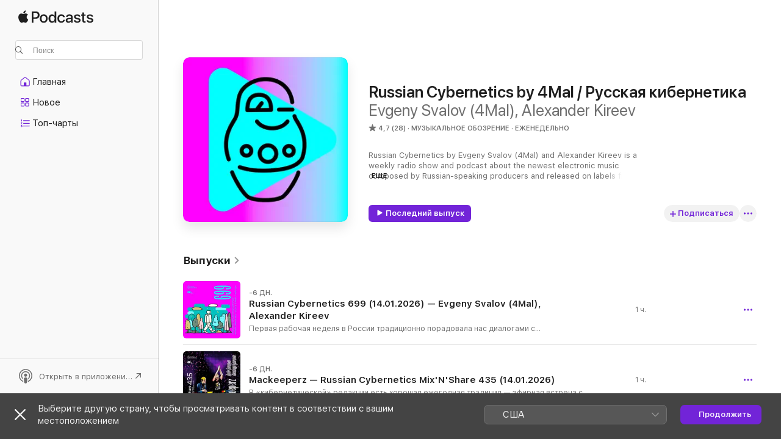

--- FILE ---
content_type: text/html
request_url: https://podcasts.apple.com/ru/podcast/russian-cybernetics-by-4mal-%D1%80%D1%83%D1%81%D1%81%D0%BA%D0%B0%D1%8F-%D0%BA%D0%B8%D0%B1%D0%B5%D1%80%D0%BD%D0%B5%D1%82%D0%B8%D0%BA%D0%B0/id827118308
body_size: 40000
content:
<!DOCTYPE html>
<html dir="ltr" lang="ru">
    <head>
        <meta charset="utf-8" />
        <meta http-equiv="X-UA-Compatible" content="IE=edge" />
        <meta name="viewport" content="width=device-width,initial-scale=1" />
        <meta name="applicable-device" content="pc,mobile" />
        <meta name="referrer" content="strict-origin" />

        <link
            rel="apple-touch-icon"
            sizes="180x180"
            href="/assets/favicon/favicon-180.png"
        />
        <link
            rel="icon"
            type="image/png"
            sizes="32x32"
            href="/assets/favicon/favicon-32.png"
        />
        <link
            rel="icon"
            type="image/png"
            sizes="16x16"
            href="/assets/favicon/favicon-16.png"
        />
        <link
            rel="mask-icon"
            href="/assets/favicon/favicon.svg"
            color="#7e50df"
        />
        <link rel="manifest" href="/manifest.json" />

        <title>Russian Cybernetics by 4Mal / Русская кибернетика — Подкаст — Подкасты Apple</title><!-- HEAD_svelte-1frznod_START --><link rel="preconnect" href="//www.apple.com/wss/fonts" crossorigin="anonymous"><link rel="stylesheet" as="style" href="//www.apple.com/wss/fonts?families=SF+Pro,v4%7CSF+Pro+Icons,v1&amp;display=swap" type="text/css" referrerpolicy="strict-origin-when-cross-origin"><!-- HEAD_svelte-1frznod_END --><!-- HEAD_svelte-eg3hvx_START -->    <meta name="description" content="Слушайте подкаст «Russian Cybernetics by 4Mal / Русская кибернетика» канала «Evgeny Svalov (4Mal), Alexander Kireev» в Apple Podcasts.">  <link rel="canonical" href="https://podcasts.apple.com/ru/podcast/russian-cybernetics-by-4mal-%D1%80%D1%83%D1%81%D1%81%D0%BA%D0%B0%D1%8F-%D0%BA%D0%B8%D0%B1%D0%B5%D1%80%D0%BD%D0%B5%D1%82%D0%B8%D0%BA%D0%B0/id827118308">   <link rel="alternate" type="application/json+oembed" href="https://podcasts.apple.com/api/oembed?url=https%3A%2F%2Fpodcasts.apple.com%2Fru%2Fpodcast%2Frussian-cybernetics-by-4mal-%25D1%2580%25D1%2583%25D1%2581%25D1%2581%25D0%25BA%25D0%25B0%25D1%258F-%25D0%25BA%25D0%25B8%25D0%25B1%25D0%25B5%25D1%2580%25D0%25BD%25D0%25B5%25D1%2582%25D0%25B8%25D0%25BA%25D0%25B0%2Fid827118308" title="Russian Cybernetics by 4Mal / Русская кибернетика — Подкаст — Подкасты Apple">  <meta name="al:ios:app_store_id" content="525463029"> <meta name="al:ios:app_name" content="Apple Podcasts"> <meta name="apple:content_id" content="827118308"> <meta name="apple:title" content="Russian Cybernetics by 4Mal / Русская кибернетика"> <meta name="apple:description" content="Слушайте подкаст «Russian Cybernetics by 4Mal / Русская кибернетика» канала «Evgeny Svalov (4Mal), Alexander Kireev» в Apple Podcasts.">   <meta property="og:title" content="Russian Cybernetics by 4Mal / Русская кибернетика"> <meta property="og:description" content="Подкаст (Музыкальное обозрение) · Еженедельно · Russian Cybernetics by Evgeny Svalov (4Mal) and Alexander Kireev is a weekly radio show and podcast about the newest electronic music composed by Russian-speaking producers and released on labels from..."> <meta property="og:site_name" content="Apple Podcasts"> <meta property="og:url" content="https://podcasts.apple.com/ru/podcast/russian-cybernetics-by-4mal-%D1%80%D1%83%D1%81%D1%81%D0%BA%D0%B0%D1%8F-%D0%BA%D0%B8%D0%B1%D0%B5%D1%80%D0%BD%D0%B5%D1%82%D0%B8%D0%BA%D0%B0/id827118308"> <meta property="og:image" content="https://is1-ssl.mzstatic.com/image/thumb/Podcasts221/v4/e1/08/26/e1082658-7ec4-1843-265c-7184e81a2af3/mza_17913814803740898238.png/1200x1200bf-60.jpg"> <meta property="og:image:secure_url" content="https://is1-ssl.mzstatic.com/image/thumb/Podcasts221/v4/e1/08/26/e1082658-7ec4-1843-265c-7184e81a2af3/mza_17913814803740898238.png/1200x1200bf-60.jpg"> <meta property="og:image:alt" content="Russian Cybernetics by 4Mal / Русская кибернетика"> <meta property="og:image:width" content="1200"> <meta property="og:image:height" content="1200"> <meta property="og:image:type" content="image/jpg"> <meta property="og:type" content="website"> <meta property="og:locale" content="ru">     <meta name="twitter:title" content="Russian Cybernetics by 4Mal / Русская кибернетика"> <meta name="twitter:description" content="Подкаст (Музыкальное обозрение) · Еженедельно · Russian Cybernetics by Evgeny Svalov (4Mal) and Alexander Kireev is a weekly radio show and podcast about the newest electronic music composed by Russian-speaking producers and released on labels from..."> <meta name="twitter:site" content="@ApplePodcasts"> <meta name="twitter:image" content="https://is1-ssl.mzstatic.com/image/thumb/Podcasts221/v4/e1/08/26/e1082658-7ec4-1843-265c-7184e81a2af3/mza_17913814803740898238.png/1200x1200bf-60.jpg"> <meta name="twitter:image:alt" content="Russian Cybernetics by 4Mal / Русская кибернетика"> <meta name="twitter:card" content="summary">      <!-- HTML_TAG_START -->
                <script id=schema:show type="application/ld+json">
                    {"@context":"http://schema.org","@type":"CreativeWorkSeries","name":"Russian Cybernetics by 4Mal / Русская кибернетика","description":"Russian Cybernetics by Evgeny Svalov (4Mal) and Alexander Kireev is a weekly radio show and podcast about the newest electronic music composed by Russian-speaking producers and released on labels from Russia and Eastern European countries. Since 2008, we carefully select the most impressive tracks and invite you to share our passion for quality and groove. We also do interviews, curate playlists, participate in educational projects, and organize events.\n\n«Русская кибернетика» с Евгением Сваловым (4Mal) и Александром Киреевым — еженедельное FM-радиошоу и подкаст о самом новом и значимом в электронной музыке от русскоговорящих авторов и издателей. С 2008 года мы тщательно подбираем наиболее яркие и запоминающиеся композиции, которые играем в эфирах и DJ-сетах. Также мы записываем интервью и ведём кураторские плейлисты, участвуем в образовательных проектах и организуем тематические музыкальные события.","genre":["Музыкальное обозрение","Подкасты","Музыка"],"url":"https://podcasts.apple.com/ru/podcast/russian-cybernetics-by-4mal-%D1%80%D1%83%D1%81%D1%81%D0%BA%D0%B0%D1%8F-%D0%BA%D0%B8%D0%B1%D0%B5%D1%80%D0%BD%D0%B5%D1%82%D0%B8%D0%BA%D0%B0/id827118308","offers":[{"@type":"Offer","category":"free","price":0}],"dateModified":"2026-01-14T19:12:00Z","thumbnailUrl":"https://is1-ssl.mzstatic.com/image/thumb/Podcasts221/v4/e1/08/26/e1082658-7ec4-1843-265c-7184e81a2af3/mza_17913814803740898238.png/1200x1200bf.webp","aggregateRating":{"@type":"AggregateRating","ratingValue":4.7,"reviewCount":28,"itemReviewed":{"@type":"CreativeWorkSeries","name":"Russian Cybernetics by 4Mal / Русская кибернетика","description":"Russian Cybernetics by Evgeny Svalov (4Mal) and Alexander Kireev is a weekly radio show and podcast about the newest electronic music composed by Russian-speaking producers and released on labels from Russia and Eastern European countries. Since 2008, we carefully select the most impressive tracks and invite you to share our passion for quality and groove. We also do interviews, curate playlists, participate in educational projects, and organize events.\n\n«Русская кибернетика» с Евгением Сваловым (4Mal) и Александром Киреевым — еженедельное FM-радиошоу и подкаст о самом новом и значимом в электронной музыке от русскоговорящих авторов и издателей. С 2008 года мы тщательно подбираем наиболее яркие и запоминающиеся композиции, которые играем в эфирах и DJ-сетах. Также мы записываем интервью и ведём кураторские плейлисты, участвуем в образовательных проектах и организуем тематические музыкальные события.","genre":["Музыкальное обозрение","Подкасты","Музыка"],"url":"https://podcasts.apple.com/ru/podcast/russian-cybernetics-by-4mal-%D1%80%D1%83%D1%81%D1%81%D0%BA%D0%B0%D1%8F-%D0%BA%D0%B8%D0%B1%D0%B5%D1%80%D0%BD%D0%B5%D1%82%D0%B8%D0%BA%D0%B0/id827118308","offers":[{"@type":"Offer","category":"free","price":0}],"dateModified":"2026-01-14T19:12:00Z","thumbnailUrl":"https://is1-ssl.mzstatic.com/image/thumb/Podcasts221/v4/e1/08/26/e1082658-7ec4-1843-265c-7184e81a2af3/mza_17913814803740898238.png/1200x1200bf.webp"}},"review":[{"@type":"Review","author":"iPhonechikXS","datePublished":"2023-05-18","name":"VK и OK Бизнеса есть у меня подкаст","reviewBody":"VK там пришли мне рассказать гимнастикой и вот такой у меня русская герметик а теперь вот загрузить весь день","reviewRating":{"@type":"Rating","ratingValue":5,"bestRating":5,"worstRating":1},"itemReviewed":{"@type":"CreativeWorkSeries","name":"Russian Cybernetics by 4Mal / Русская кибернетика","description":"Russian Cybernetics by Evgeny Svalov (4Mal) and Alexander Kireev is a weekly radio show and podcast about the newest electronic music composed by Russian-speaking producers and released on labels from Russia and Eastern European countries. Since 2008, we carefully select the most impressive tracks and invite you to share our passion for quality and groove. We also do interviews, curate playlists, participate in educational projects, and organize events.\n\n«Русская кибернетика» с Евгением Сваловым (4Mal) и Александром Киреевым — еженедельное FM-радиошоу и подкаст о самом новом и значимом в электронной музыке от русскоговорящих авторов и издателей. С 2008 года мы тщательно подбираем наиболее яркие и запоминающиеся композиции, которые играем в эфирах и DJ-сетах. Также мы записываем интервью и ведём кураторские плейлисты, участвуем в образовательных проектах и организуем тематические музыкальные события.","genre":["Музыкальное обозрение","Подкасты","Музыка"],"url":"https://podcasts.apple.com/ru/podcast/russian-cybernetics-by-4mal-%D1%80%D1%83%D1%81%D1%81%D0%BA%D0%B0%D1%8F-%D0%BA%D0%B8%D0%B1%D0%B5%D1%80%D0%BD%D0%B5%D1%82%D0%B8%D0%BA%D0%B0/id827118308","offers":[{"@type":"Offer","category":"free","price":0}],"dateModified":"2026-01-14T19:12:00Z","thumbnailUrl":"https://is1-ssl.mzstatic.com/image/thumb/Podcasts221/v4/e1/08/26/e1082658-7ec4-1843-265c-7184e81a2af3/mza_17913814803740898238.png/1200x1200bf.webp"}},{"@type":"Review","author":"Соловьев1893","datePublished":"2022-02-20","name":"Ок","reviewBody":"Ребята молодцы, очень рад что нашел такой подкаст)) так держать.","reviewRating":{"@type":"Rating","ratingValue":5,"bestRating":5,"worstRating":1},"itemReviewed":{"@type":"CreativeWorkSeries","name":"Russian Cybernetics by 4Mal / Русская кибернетика","description":"Russian Cybernetics by Evgeny Svalov (4Mal) and Alexander Kireev is a weekly radio show and podcast about the newest electronic music composed by Russian-speaking producers and released on labels from Russia and Eastern European countries. Since 2008, we carefully select the most impressive tracks and invite you to share our passion for quality and groove. We also do interviews, curate playlists, participate in educational projects, and organize events.\n\n«Русская кибернетика» с Евгением Сваловым (4Mal) и Александром Киреевым — еженедельное FM-радиошоу и подкаст о самом новом и значимом в электронной музыке от русскоговорящих авторов и издателей. С 2008 года мы тщательно подбираем наиболее яркие и запоминающиеся композиции, которые играем в эфирах и DJ-сетах. Также мы записываем интервью и ведём кураторские плейлисты, участвуем в образовательных проектах и организуем тематические музыкальные события.","genre":["Музыкальное обозрение","Подкасты","Музыка"],"url":"https://podcasts.apple.com/ru/podcast/russian-cybernetics-by-4mal-%D1%80%D1%83%D1%81%D1%81%D0%BA%D0%B0%D1%8F-%D0%BA%D0%B8%D0%B1%D0%B5%D1%80%D0%BD%D0%B5%D1%82%D0%B8%D0%BA%D0%B0/id827118308","offers":[{"@type":"Offer","category":"free","price":0}],"dateModified":"2026-01-14T19:12:00Z","thumbnailUrl":"https://is1-ssl.mzstatic.com/image/thumb/Podcasts221/v4/e1/08/26/e1082658-7ec4-1843-265c-7184e81a2af3/mza_17913814803740898238.png/1200x1200bf.webp"}},{"@type":"Review","author":"Kaiton Bruner","datePublished":"2021-12-30","name":"Super","reviewBody":"Nel’zya brosat’ eto delo","reviewRating":{"@type":"Rating","ratingValue":5,"bestRating":5,"worstRating":1},"itemReviewed":{"@type":"CreativeWorkSeries","name":"Russian Cybernetics by 4Mal / Русская кибернетика","description":"Russian Cybernetics by Evgeny Svalov (4Mal) and Alexander Kireev is a weekly radio show and podcast about the newest electronic music composed by Russian-speaking producers and released on labels from Russia and Eastern European countries. Since 2008, we carefully select the most impressive tracks and invite you to share our passion for quality and groove. We also do interviews, curate playlists, participate in educational projects, and organize events.\n\n«Русская кибернетика» с Евгением Сваловым (4Mal) и Александром Киреевым — еженедельное FM-радиошоу и подкаст о самом новом и значимом в электронной музыке от русскоговорящих авторов и издателей. С 2008 года мы тщательно подбираем наиболее яркие и запоминающиеся композиции, которые играем в эфирах и DJ-сетах. Также мы записываем интервью и ведём кураторские плейлисты, участвуем в образовательных проектах и организуем тематические музыкальные события.","genre":["Музыкальное обозрение","Подкасты","Музыка"],"url":"https://podcasts.apple.com/ru/podcast/russian-cybernetics-by-4mal-%D1%80%D1%83%D1%81%D1%81%D0%BA%D0%B0%D1%8F-%D0%BA%D0%B8%D0%B1%D0%B5%D1%80%D0%BD%D0%B5%D1%82%D0%B8%D0%BA%D0%B0/id827118308","offers":[{"@type":"Offer","category":"free","price":0}],"dateModified":"2026-01-14T19:12:00Z","thumbnailUrl":"https://is1-ssl.mzstatic.com/image/thumb/Podcasts221/v4/e1/08/26/e1082658-7ec4-1843-265c-7184e81a2af3/mza_17913814803740898238.png/1200x1200bf.webp"}},{"@type":"Review","author":"8ART.","datePublished":"2021-03-29","name":"ART!","reviewBody":"Это лучшее аудиошоу которое я услышал за последние несколько лет!\nНе меняйте формат, он идеален! \nКак жаль, что я так поздно узнал о этих подкастах.\nНе останавливайтесь на достигнутом, творите, удивляйте, дарите радость!","reviewRating":{"@type":"Rating","ratingValue":5,"bestRating":5,"worstRating":1},"itemReviewed":{"@type":"CreativeWorkSeries","name":"Russian Cybernetics by 4Mal / Русская кибернетика","description":"Russian Cybernetics by Evgeny Svalov (4Mal) and Alexander Kireev is a weekly radio show and podcast about the newest electronic music composed by Russian-speaking producers and released on labels from Russia and Eastern European countries. Since 2008, we carefully select the most impressive tracks and invite you to share our passion for quality and groove. We also do interviews, curate playlists, participate in educational projects, and organize events.\n\n«Русская кибернетика» с Евгением Сваловым (4Mal) и Александром Киреевым — еженедельное FM-радиошоу и подкаст о самом новом и значимом в электронной музыке от русскоговорящих авторов и издателей. С 2008 года мы тщательно подбираем наиболее яркие и запоминающиеся композиции, которые играем в эфирах и DJ-сетах. Также мы записываем интервью и ведём кураторские плейлисты, участвуем в образовательных проектах и организуем тематические музыкальные события.","genre":["Музыкальное обозрение","Подкасты","Музыка"],"url":"https://podcasts.apple.com/ru/podcast/russian-cybernetics-by-4mal-%D1%80%D1%83%D1%81%D1%81%D0%BA%D0%B0%D1%8F-%D0%BA%D0%B8%D0%B1%D0%B5%D1%80%D0%BD%D0%B5%D1%82%D0%B8%D0%BA%D0%B0/id827118308","offers":[{"@type":"Offer","category":"free","price":0}],"dateModified":"2026-01-14T19:12:00Z","thumbnailUrl":"https://is1-ssl.mzstatic.com/image/thumb/Podcasts221/v4/e1/08/26/e1082658-7ec4-1843-265c-7184e81a2af3/mza_17913814803740898238.png/1200x1200bf.webp"}},{"@type":"Review","author":"Tatiana F.Z.","datePublished":"2021-01-23","name":"Много лет с Кибернетикой","reviewBody":"Это радиошоу пришло в нашу жизнь во время кризиса 2008 года, когда был резкий упадок ночных клубов, а танцевать хотелось. Спасибо Евгению за не угасающий энтузиазм! Музыка меняется, а Кибернетику слушать всегда приятно и познавательно.","reviewRating":{"@type":"Rating","ratingValue":5,"bestRating":5,"worstRating":1},"itemReviewed":{"@type":"CreativeWorkSeries","name":"Russian Cybernetics by 4Mal / Русская кибернетика","description":"Russian Cybernetics by Evgeny Svalov (4Mal) and Alexander Kireev is a weekly radio show and podcast about the newest electronic music composed by Russian-speaking producers and released on labels from Russia and Eastern European countries. Since 2008, we carefully select the most impressive tracks and invite you to share our passion for quality and groove. We also do interviews, curate playlists, participate in educational projects, and organize events.\n\n«Русская кибернетика» с Евгением Сваловым (4Mal) и Александром Киреевым — еженедельное FM-радиошоу и подкаст о самом новом и значимом в электронной музыке от русскоговорящих авторов и издателей. С 2008 года мы тщательно подбираем наиболее яркие и запоминающиеся композиции, которые играем в эфирах и DJ-сетах. Также мы записываем интервью и ведём кураторские плейлисты, участвуем в образовательных проектах и организуем тематические музыкальные события.","genre":["Музыкальное обозрение","Подкасты","Музыка"],"url":"https://podcasts.apple.com/ru/podcast/russian-cybernetics-by-4mal-%D1%80%D1%83%D1%81%D1%81%D0%BA%D0%B0%D1%8F-%D0%BA%D0%B8%D0%B1%D0%B5%D1%80%D0%BD%D0%B5%D1%82%D0%B8%D0%BA%D0%B0/id827118308","offers":[{"@type":"Offer","category":"free","price":0}],"dateModified":"2026-01-14T19:12:00Z","thumbnailUrl":"https://is1-ssl.mzstatic.com/image/thumb/Podcasts221/v4/e1/08/26/e1082658-7ec4-1843-265c-7184e81a2af3/mza_17913814803740898238.png/1200x1200bf.webp"}},{"@type":"Review","author":"Rolingst0ne","datePublished":"2017-11-24","name":"Круто что есть подкаст","reviewBody":"Слушаю в Волгограде по радио, очень рад что можно послушать в офлайне)) респект ребят, продолжайте в том же духе!!🔥🔥🔥👍","reviewRating":{"@type":"Rating","ratingValue":5,"bestRating":5,"worstRating":1},"itemReviewed":{"@type":"CreativeWorkSeries","name":"Russian Cybernetics by 4Mal / Русская кибернетика","description":"Russian Cybernetics by Evgeny Svalov (4Mal) and Alexander Kireev is a weekly radio show and podcast about the newest electronic music composed by Russian-speaking producers and released on labels from Russia and Eastern European countries. Since 2008, we carefully select the most impressive tracks and invite you to share our passion for quality and groove. We also do interviews, curate playlists, participate in educational projects, and organize events.\n\n«Русская кибернетика» с Евгением Сваловым (4Mal) и Александром Киреевым — еженедельное FM-радиошоу и подкаст о самом новом и значимом в электронной музыке от русскоговорящих авторов и издателей. С 2008 года мы тщательно подбираем наиболее яркие и запоминающиеся композиции, которые играем в эфирах и DJ-сетах. Также мы записываем интервью и ведём кураторские плейлисты, участвуем в образовательных проектах и организуем тематические музыкальные события.","genre":["Музыкальное обозрение","Подкасты","Музыка"],"url":"https://podcasts.apple.com/ru/podcast/russian-cybernetics-by-4mal-%D1%80%D1%83%D1%81%D1%81%D0%BA%D0%B0%D1%8F-%D0%BA%D0%B8%D0%B1%D0%B5%D1%80%D0%BD%D0%B5%D1%82%D0%B8%D0%BA%D0%B0/id827118308","offers":[{"@type":"Offer","category":"free","price":0}],"dateModified":"2026-01-14T19:12:00Z","thumbnailUrl":"https://is1-ssl.mzstatic.com/image/thumb/Podcasts221/v4/e1/08/26/e1082658-7ec4-1843-265c-7184e81a2af3/mza_17913814803740898238.png/1200x1200bf.webp"}},{"@type":"Review","author":"IvanИван177","datePublished":"2017-05-17","name":"Офигенно!","reviewBody":"Рад, что нашёл в подкастах. Всегда на СК слушаю. Свалов, респект. В Екб мало таких диджеев, а шоу ещё мало. Уважуха","reviewRating":{"@type":"Rating","ratingValue":5,"bestRating":5,"worstRating":1},"itemReviewed":{"@type":"CreativeWorkSeries","name":"Russian Cybernetics by 4Mal / Русская кибернетика","description":"Russian Cybernetics by Evgeny Svalov (4Mal) and Alexander Kireev is a weekly radio show and podcast about the newest electronic music composed by Russian-speaking producers and released on labels from Russia and Eastern European countries. Since 2008, we carefully select the most impressive tracks and invite you to share our passion for quality and groove. We also do interviews, curate playlists, participate in educational projects, and organize events.\n\n«Русская кибернетика» с Евгением Сваловым (4Mal) и Александром Киреевым — еженедельное FM-радиошоу и подкаст о самом новом и значимом в электронной музыке от русскоговорящих авторов и издателей. С 2008 года мы тщательно подбираем наиболее яркие и запоминающиеся композиции, которые играем в эфирах и DJ-сетах. Также мы записываем интервью и ведём кураторские плейлисты, участвуем в образовательных проектах и организуем тематические музыкальные события.","genre":["Музыкальное обозрение","Подкасты","Музыка"],"url":"https://podcasts.apple.com/ru/podcast/russian-cybernetics-by-4mal-%D1%80%D1%83%D1%81%D1%81%D0%BA%D0%B0%D1%8F-%D0%BA%D0%B8%D0%B1%D0%B5%D1%80%D0%BD%D0%B5%D1%82%D0%B8%D0%BA%D0%B0/id827118308","offers":[{"@type":"Offer","category":"free","price":0}],"dateModified":"2026-01-14T19:12:00Z","thumbnailUrl":"https://is1-ssl.mzstatic.com/image/thumb/Podcasts221/v4/e1/08/26/e1082658-7ec4-1843-265c-7184e81a2af3/mza_17913814803740898238.png/1200x1200bf.webp"}},{"@type":"Review","author":"Matthew_rus","datePublished":"2014-02-26","name":"Долгожданный подкаст","reviewBody":"Очень долго ждал момента, когда выпуски \"Русской Кибернетики\" будут доступны в виде удобного и популярного способа их получения. Выпуски проекта Евгения Свалова \"Русская Кибернетика\" я слушаю уже много лет. Это, ставший традиционным, сборник новинок электронной музыки, аккуратно подобранный и бережно \"упакованный\" в качественный микс. Для меня, первое знакомство с проектом, начиналось с эфиров \"Радио Е1\", которые я с нетерпением ждал, а так-же с промодисков, которые распространялись Евгением. Очень рад, что проект продолжает жить и лично хотел бы поблагодарить Евгения Свалова за его работу! Спасибо!","reviewRating":{"@type":"Rating","ratingValue":5,"bestRating":5,"worstRating":1},"itemReviewed":{"@type":"CreativeWorkSeries","name":"Russian Cybernetics by 4Mal / Русская кибернетика","description":"Russian Cybernetics by Evgeny Svalov (4Mal) and Alexander Kireev is a weekly radio show and podcast about the newest electronic music composed by Russian-speaking producers and released on labels from Russia and Eastern European countries. Since 2008, we carefully select the most impressive tracks and invite you to share our passion for quality and groove. We also do interviews, curate playlists, participate in educational projects, and organize events.\n\n«Русская кибернетика» с Евгением Сваловым (4Mal) и Александром Киреевым — еженедельное FM-радиошоу и подкаст о самом новом и значимом в электронной музыке от русскоговорящих авторов и издателей. С 2008 года мы тщательно подбираем наиболее яркие и запоминающиеся композиции, которые играем в эфирах и DJ-сетах. Также мы записываем интервью и ведём кураторские плейлисты, участвуем в образовательных проектах и организуем тематические музыкальные события.","genre":["Музыкальное обозрение","Подкасты","Музыка"],"url":"https://podcasts.apple.com/ru/podcast/russian-cybernetics-by-4mal-%D1%80%D1%83%D1%81%D1%81%D0%BA%D0%B0%D1%8F-%D0%BA%D0%B8%D0%B1%D0%B5%D1%80%D0%BD%D0%B5%D1%82%D0%B8%D0%BA%D0%B0/id827118308","offers":[{"@type":"Offer","category":"free","price":0}],"dateModified":"2026-01-14T19:12:00Z","thumbnailUrl":"https://is1-ssl.mzstatic.com/image/thumb/Podcasts221/v4/e1/08/26/e1082658-7ec4-1843-265c-7184e81a2af3/mza_17913814803740898238.png/1200x1200bf.webp"}},{"@type":"Review","author":"iSaintano","datePublished":"2014-02-25","name":"Подкаст о русской электронной музыке","reviewBody":"Одному из самых авторитетных подкастов о русской электронной музыке в этом году исполняется 6 лет. У него своя насыщенная история: начинавшись с небольшой FM-программы, он перерос в мультиформатный проект, который выходит с многосоставными подкастами на специализированных ресурсах, в твердых копиях на CD, а также постоянно проявляется в сериях специализированных вечеринок. И сейчас он, наконец, на него можно подписаться в iTunes. \nСформировавшаяся лояльная заинтересованная аудитория ежемесячно получает необходимый объем актуальных новинок из музыки, созданной музыкантами и продюсерами России и стран СНГ. А благодаря кропотливой и тщательной селекции каждый выпуск — это гарантированное удовольствие. Евгений Свалов каждый раз доказывает, что действительно качественный электронный хит может создаваться не только где-то далеко, в Европе или Америке, а совершенно спокойно через дорогу от вас, и его давно играют в своих сетах знаменитые диджеи мира. \nБудьте в курсе, тем более, что это — приятно!","reviewRating":{"@type":"Rating","ratingValue":5,"bestRating":5,"worstRating":1},"itemReviewed":{"@type":"CreativeWorkSeries","name":"Russian Cybernetics by 4Mal / Русская кибернетика","description":"Russian Cybernetics by Evgeny Svalov (4Mal) and Alexander Kireev is a weekly radio show and podcast about the newest electronic music composed by Russian-speaking producers and released on labels from Russia and Eastern European countries. Since 2008, we carefully select the most impressive tracks and invite you to share our passion for quality and groove. We also do interviews, curate playlists, participate in educational projects, and organize events.\n\n«Русская кибернетика» с Евгением Сваловым (4Mal) и Александром Киреевым — еженедельное FM-радиошоу и подкаст о самом новом и значимом в электронной музыке от русскоговорящих авторов и издателей. С 2008 года мы тщательно подбираем наиболее яркие и запоминающиеся композиции, которые играем в эфирах и DJ-сетах. Также мы записываем интервью и ведём кураторские плейлисты, участвуем в образовательных проектах и организуем тематические музыкальные события.","genre":["Музыкальное обозрение","Подкасты","Музыка"],"url":"https://podcasts.apple.com/ru/podcast/russian-cybernetics-by-4mal-%D1%80%D1%83%D1%81%D1%81%D0%BA%D0%B0%D1%8F-%D0%BA%D0%B8%D0%B1%D0%B5%D1%80%D0%BD%D0%B5%D1%82%D0%B8%D0%BA%D0%B0/id827118308","offers":[{"@type":"Offer","category":"free","price":0}],"dateModified":"2026-01-14T19:12:00Z","thumbnailUrl":"https://is1-ssl.mzstatic.com/image/thumb/Podcasts221/v4/e1/08/26/e1082658-7ec4-1843-265c-7184e81a2af3/mza_17913814803740898238.png/1200x1200bf.webp"}}],"workExample":[{"@type":"AudioObject","datePublished":"2026-01-14","description":"Русская кибернетика 699\nс Евгением Сваловым / 4Mal и Александром Киреевым\n\n\n\n01. Dvashest’ — Into the Woods [Soviett Organic, SOVOR133]\n\n02. Shamanski — Cloudwalker [Cross Land Music Promo, CL","duration":"PT1H","genre":["Музыкальное обозрение"],"name":"Russian Cybernetics 699 (14.01.2026) — Evgeny Svalov (4Mal), Alexander Kireev","offers":[{"@type":"Offer","category":"free","price":0}],"requiresSubscription":"no","uploadDate":"2026-01-14","url":"https://podcasts.apple.com/ru/podcast/russian-cybernetics-699-14-01-2026-evgeny-svalov-4mal/id827118308?i=1000745185092","thumbnailUrl":"https://is1-ssl.mzstatic.com/image/thumb/Podcasts221/v4/c8/44/16/c8441660-dd20-f283-222e-56b561026028/mza_8899221446375220923.jpg/1200x1200bf.webp"},{"@type":"AudioObject","datePublished":"2026-01-14","description":"В «кибернетической» редакции есть хорошая ежегодная традиция — эфирная встреча с уральским DJ-дуэтом Mackeeperz. Артём Григорьев и Александр Б","duration":"PT1H","genre":["Музыкальное обозрение"],"name":"Mackeeperz — Russian Cybernetics Mix'N'Share 435 (14.01.2026)","offers":[{"@type":"Offer","category":"free","price":0}],"requiresSubscription":"no","uploadDate":"2026-01-14","url":"https://podcasts.apple.com/ru/podcast/mackeeperz-russian-cybernetics-mixnshare-435-14-01-2026/id827118308?i=1000745183916","thumbnailUrl":"https://is1-ssl.mzstatic.com/image/thumb/Podcasts221/v4/d5/60/ca/d560ca64-d2e5-f91f-f3c8-1e799c8733be/mza_7141253388582990771.jpg/1200x1200bf.webp"},{"@type":"AudioObject","datePublished":"2026-01-07","description":"Русская кибернетика 698\nс Евгением Сваловым / 4Mal и Александром Киреевым\n\n\n\n01. Lubeam — Bliss [KSKY TRX, KSKYTRX040]\n\n02. Elliot Vast — Paradise [Silk Selections 06, 742779560087]\n\n03. Dmitry","duration":"PT1H","genre":["Музыкальное обозрение"],"name":"Russian Cybernetics 698 (07.01.2026) — Evgeny Svalov (4Mal), Alexander Kireev","offers":[{"@type":"Offer","category":"free","price":0}],"requiresSubscription":"no","uploadDate":"2026-01-07","url":"https://podcasts.apple.com/ru/podcast/russian-cybernetics-698-07-01-2026-evgeny-svalov-4mal/id827118308?i=1000744460898","thumbnailUrl":"https://is1-ssl.mzstatic.com/image/thumb/Podcasts211/v4/62/b3/e9/62b3e946-0e7e-4e07-9569-a1d82bd70412/mza_9734438963503921650.jpg/1200x1200bf.webp"},{"@type":"AudioObject","datePublished":"2026-01-07","description":"Микшер Русской кибернетики 434\nс Евгением Сваловым / 4Mal и Александром Киреевым\n\nАвторы гостевого микса: Валерий Ильюшин / Borsky (Россия)\n\n\n\n01. Borsk","duration":"PT1H","genre":["Музыкальное обозрение"],"name":"Borsky — Russian Cybernetics Mix'N'Share 434 (07.01.2026)","offers":[{"@type":"Offer","category":"free","price":0}],"requiresSubscription":"no","uploadDate":"2026-01-07","url":"https://podcasts.apple.com/ru/podcast/borsky-russian-cybernetics-mixnshare-434-07-01-2026/id827118308?i=1000744460899","thumbnailUrl":"https://is1-ssl.mzstatic.com/image/thumb/Podcasts221/v4/4b/c6/7a/4bc67a54-52e4-913f-cdf6-dc10d18cb0ed/mza_9266569609163291722.jpg/1200x1200bf.webp"},{"@type":"AudioObject","datePublished":"2025-12-30","description":"Русская кибернетика 697\nГодовой отчёт с Евгением Сваловым / 4Mal\n\nЧасть 1\n\n\n\n01. 4Mal — Marathon Caravan 20 (Ra5im’s Extended Respray) [FlipCube Rec., FLIPCUBE076]\n\n02. Sharapov — Maria [QulaqAs,","duration":"PT1H","genre":["Музыкальное обозрение"],"name":"Russian Cybernetics 697 (31.12.2025) — Best of 2025, Part 1. Evgeny Svalov (4Mal), Alexander Kireev","offers":[{"@type":"Offer","category":"free","price":0}],"requiresSubscription":"no","uploadDate":"2025-12-30","url":"https://podcasts.apple.com/ru/podcast/russian-cybernetics-697-31-12-2025-best-of-2025-part/id827118308?i=1000743209678","thumbnailUrl":"https://is1-ssl.mzstatic.com/image/thumb/Podcasts211/v4/56/12/4e/56124efb-11e9-2d21-1c27-75726292dedc/mza_4656048479891761539.jpg/1200x1200bf.webp"},{"@type":"AudioObject","datePublished":"2025-12-30","description":"Русская кибернетика 697\n\n\n\n\n\n\n\n\n\n\n\n\n\n\n\n\n\n\n\n\n\n\n\n\nГодовой отчёт с Евгением Сваловым / 4Mal\n\nЧасть 2\n\n\n\n01. Valer den Bit — Flamingo [Mirrors Label, MR094]\n\n02. Max Wexem — Solar Flare [Songuara Tales","duration":"PT1H","genre":["Музыкальное обозрение"],"name":"Russian Cybernetics 697 (31.12.2025) — Best of 2025, Part 2. Evgeny Svalov (4Mal), Alexander Kireev","offers":[{"@type":"Offer","category":"free","price":0}],"requiresSubscription":"no","uploadDate":"2025-12-30","url":"https://podcasts.apple.com/ru/podcast/russian-cybernetics-697-31-12-2025-best-of-2025-part/id827118308?i=1000743208090","thumbnailUrl":"https://is1-ssl.mzstatic.com/image/thumb/Podcasts221/v4/3e/6f/00/3e6f00be-6d56-f907-7e5f-0b7a655a4e2f/mza_3412320883416085911.jpg/1200x1200bf.webp"},{"@type":"AudioObject","datePublished":"2025-12-24","description":"Есть ритуалы, без которых странно представить определённые моменты в жизни или в году. Наш сегодняшний ритуал по форме не странный, но по с","duration":"PT1H","genre":["Музыкальное обозрение"],"name":"Russian Cybernetics 696 (24.12.2025) — Best of Laboratory 2025, Part 1. Alexander Kireev","offers":[{"@type":"Offer","category":"free","price":0}],"requiresSubscription":"no","uploadDate":"2025-12-24","url":"https://podcasts.apple.com/ru/podcast/russian-cybernetics-696-24-12-2025-best-of/id827118308?i=1000742947554","thumbnailUrl":"https://is1-ssl.mzstatic.com/image/thumb/Podcasts221/v4/d0/c3/52/d0c35292-86be-90b9-4d6b-0de6109dde93/mza_1698091548393898754.jpg/1200x1200bf.webp"},{"@type":"AudioObject","datePublished":"2025-12-24","description":"Русская кибернетика 696\nГодовой отчёт «Лаборатории» с Александром Киреевым\n\nЧасть 2\n\n\n\n01. Oleg Grymov, Petr Ivshin — Musique pour le cinéma\n\n02. эл три — Эверест\n\n03.","duration":"PT1H","genre":["Музыкальное обозрение"],"name":"Russian Cybernetics 696 (24.12.2025) — Best of Laboratory 2025, Part 2. Alexander Kireev","offers":[{"@type":"Offer","category":"free","price":0}],"requiresSubscription":"no","uploadDate":"2025-12-24","url":"https://podcasts.apple.com/ru/podcast/russian-cybernetics-696-24-12-2025-best-of/id827118308?i=1000742946589","thumbnailUrl":"https://is1-ssl.mzstatic.com/image/thumb/Podcasts211/v4/98/aa/db/98aadb80-2170-558e-2376-f3c47daf5f30/mza_11268171891802468246.jpg/1200x1200bf.webp"},{"@type":"AudioObject","datePublished":"2025-12-17","description":"Русская кибернетика 695\nс Евгением Сваловым / 4Mal и Александром Киреевым\n\n\n\n01. Dijagnoza — Dje si čovječe\n\n02. Anton Ishutin — Coming Back (Extended Mix) [Blessed Music Promo, BM035]\n\n03. Do","duration":"PT1H","genre":["Музыкальное обозрение"],"name":"Russian Cybernetics 695 (17.12.2025) — Evgeny Svalov (4Mal), Alexander Kireev","offers":[{"@type":"Offer","category":"free","price":0}],"requiresSubscription":"no","uploadDate":"2025-12-17","url":"https://podcasts.apple.com/ru/podcast/russian-cybernetics-695-17-12-2025-evgeny-svalov-4mal/id827118308?i=1000742098153","thumbnailUrl":"https://is1-ssl.mzstatic.com/image/thumb/Podcasts211/v4/ba/c3/4e/bac34e3e-89ed-0e9c-26fe-fd8c57392357/mza_12240439901548515616.jpg/1200x1200bf.webp"},{"@type":"AudioObject","datePublished":"2025-12-17","description":"Микшер Русской кибернетики 433\nс Евгением Сваловым / 4Mal и Александром Киреевым\n\nАвторы гостевого микса: Nano Cult x Leya XP pres. Dark Mirror Rec. (Калининград","duration":"PT59M52S","genre":["Музыкальное обозрение"],"name":"Nano Cult x Leia XP — Russian Cybernetics Mix'N'Share 433 (17.12.2025)","offers":[{"@type":"Offer","category":"free","price":0}],"requiresSubscription":"no","uploadDate":"2025-12-17","url":"https://podcasts.apple.com/ru/podcast/nano-cult-x-leia-xp-russian-cybernetics-mixnshare-433/id827118308?i=1000742097859","thumbnailUrl":"https://is1-ssl.mzstatic.com/image/thumb/Podcasts221/v4/8b/9f/8d/8b9f8de6-32fb-016e-497a-1662b376b4fa/mza_17374040400903851246.jpg/1200x1200bf.webp"},{"@type":"AudioObject","datePublished":"2025-12-10","description":"На этой декабрьской неделе несколько раз получили вопрос от русскоговорящих электронных музыкантов «Как выйти на международные площадк","duration":"PT1H","genre":["Музыкальное обозрение"],"name":"Russian Cybernetics 694 (10.12.2025) — Evgeny Svalov (4Mal), Alexander Kireev","offers":[{"@type":"Offer","category":"free","price":0}],"requiresSubscription":"no","uploadDate":"2025-12-10","url":"https://podcasts.apple.com/ru/podcast/russian-cybernetics-694-10-12-2025-evgeny-svalov-4mal/id827118308?i=1000741396209","thumbnailUrl":"https://is1-ssl.mzstatic.com/image/thumb/Podcasts221/v4/ad/94/27/ad942768-7963-3c14-76e2-73247fdb039b/mza_5023816796111576276.jpg/1200x1200bf.webp"},{"@type":"AudioObject","datePublished":"2025-12-10","description":"Сегодня у нас особенный гость, которого, скорее всего, большинство слушателей знает с одной, наиболее известной стороны. Это Денис Попов, р","duration":"PT1H","genre":["Музыкальное обозрение"],"name":"Chain Selector — Russian Cybernetics Mix'N'Share 432 (10.12.2025)","offers":[{"@type":"Offer","category":"free","price":0}],"requiresSubscription":"no","uploadDate":"2025-12-10","url":"https://podcasts.apple.com/ru/podcast/chain-selector-russian-cybernetics-mixnshare-432-10/id827118308?i=1000741396063","thumbnailUrl":"https://is1-ssl.mzstatic.com/image/thumb/Podcasts221/v4/6e/86/4f/6e864fe3-f992-6c06-ee4d-e8f4276ecea6/mza_16729962450863423082.jpg/1200x1200bf.webp"},{"@type":"AudioObject","datePublished":"2025-12-03","description":"Русская кибернетика 693\nс Евгением Сваловым / 4Mal и Александром Киреевым\n\n\n\n01. W.Ill, Seawayz — Solstice (Extended Mix) [Rewoven, RWVN050]\n\n02. 4Mal — Marathon Caravan 20 (Ra5im’s Extended R","duration":"PT1H","genre":["Музыкальное обозрение"],"name":"Russian Cybernetics 693 (03.12.2025) — Evgeny Svalov (4Mal), Alexander Kireev","offers":[{"@type":"Offer","category":"free","price":0}],"requiresSubscription":"no","uploadDate":"2025-12-03","url":"https://podcasts.apple.com/ru/podcast/russian-cybernetics-693-03-12-2025-evgeny-svalov-4mal/id827118308?i=1000739965107","thumbnailUrl":"https://is1-ssl.mzstatic.com/image/thumb/Podcasts221/v4/db/39/2b/db392b46-1011-056b-b4d4-e3471866808b/mza_13530909765814814406.jpg/1200x1200bf.webp"},{"@type":"AudioObject","datePublished":"2025-12-03","description":"Примерно раз в месяц мы организуем «ностальгические» гостевые эфиры — буквально добываем архивные миксы или приглашаем диджеев достать","duration":"PT1H","genre":["Музыкальное обозрение"],"name":"Andrey Golomeen — Russian Cybernetics Mix'N'Share 431 (03.12.2025)","offers":[{"@type":"Offer","category":"free","price":0}],"requiresSubscription":"no","uploadDate":"2025-12-03","url":"https://podcasts.apple.com/ru/podcast/andrey-golomeen-russian-cybernetics-mixnshare-431-03/id827118308?i=1000739964019","thumbnailUrl":"https://is1-ssl.mzstatic.com/image/thumb/Podcasts211/v4/c0/bd/ea/c0bdea45-5e26-7751-539a-314977e0fbdb/mza_14792054878189609874.jpg/1200x1200bf.webp"},{"@type":"AudioObject","datePublished":"2025-11-26","description":"В конце ноября, когда во многих регионах страны утром в выходной день так спокойно созерцать снег, мы присоединяемся к этому медитативном","duration":"PT1H18S","genre":["Музыкальное обозрение"],"name":"metra.vestlud — Russian Cybernetics Mix'N'Share 429 (26.11.2025)","offers":[{"@type":"Offer","category":"free","price":0}],"requiresSubscription":"no","uploadDate":"2025-11-26","url":"https://podcasts.apple.com/ru/podcast/metra-vestlud-russian-cybernetics-mixnshare-429-26-11-2025/id827118308?i=1000738957034","thumbnailUrl":"https://is1-ssl.mzstatic.com/image/thumb/Podcasts211/v4/c1/e3/62/c1e3627b-bd27-2af0-144b-b4319fc57da7/mza_9011809412313673896.jpg/1200x1200bf.webp"}]}
                </script>
                <!-- HTML_TAG_END -->    <!-- HEAD_svelte-eg3hvx_END --><!-- HEAD_svelte-1p7jl_START --><!-- HEAD_svelte-1p7jl_END -->
      <script type="module" crossorigin src="/assets/index~6ee77bbec8.js"></script>
      <link rel="stylesheet" href="/assets/index~6c3ea543f1.css">
    </head>
    <body>
        <svg style="display: none" xmlns="http://www.w3.org/2000/svg">
            <symbol id="play-circle-fill" viewBox="0 0 60 60">
                <path
                    class="icon-circle-fill__circle"
                    fill="var(--iconCircleFillBG, transparent)"
                    d="M30 60c16.411 0 30-13.617 30-30C60 13.588 46.382 0 29.971 0 13.588 0 .001 13.588.001 30c0 16.383 13.617 30 30 30Z"
                />
                <path
                    fill="var(--iconFillArrow, var(--keyColor, black))"
                    d="M24.411 41.853c-1.41.853-3.028.177-3.028-1.294V19.47c0-1.44 1.735-2.058 3.028-1.294l17.265 10.235a1.89 1.89 0 0 1 0 3.265L24.411 41.853Z"
                />
            </symbol>
        </svg>
        <script defer src="/assets/focus-visible/focus-visible.min.js"></script>
        

        <script
            async
            src="/includes/js-cdn/musickit/v3/amp/musickit.js"
        ></script>
        <script
            type="module"
            async
            src="/includes/js-cdn/musickit/v3/components/musickit-components/musickit-components.esm.js"
        ></script>
        <script
            nomodule
            async
            src="/includes/js-cdn/musickit/v3/components/musickit-components/musickit-components.js"
        ></script>
        <div id="body-container">
              <div class="app-container svelte-ybg737" data-testid="app-container"> <div class="header svelte-1jb51s" data-testid="header"><nav data-testid="navigation" class="navigation svelte-13li0vp"><div class="navigation__header svelte-13li0vp"><div data-testid="logo" class="logo svelte-1gk6pig"> <a aria-label="Apple Podcasts" role="img" href="https://podcasts.apple.com/ru/new" class="svelte-1gk6pig"><svg height="12" viewBox="0 0 67 12" width="67" class="podcasts-logo" aria-hidden="true"><path d="M45.646 3.547c1.748 0 2.903.96 2.903 2.409v5.048h-1.44V9.793h-.036c-.424.819-1.35 1.337-2.31 1.337-1.435 0-2.437-.896-2.437-2.22 0-1.288.982-2.065 2.722-2.17l2.005-.112v-.56c0-.82-.536-1.282-1.448-1.282-.836 0-1.42.4-1.539 1.037H42.66c.042-1.33 1.274-2.276 2.986-2.276zm-22.971 0c2.123 0 3.474 1.456 3.474 3.774 0 2.325-1.344 3.774-3.474 3.774s-3.474-1.45-3.474-3.774c0-2.318 1.358-3.774 3.474-3.774zm15.689 0c1.88 0 3.05 1.19 3.174 2.626h-1.434c-.132-.778-.737-1.359-1.726-1.359-1.156 0-1.922.974-1.922 2.507 0 1.568.773 2.514 1.936 2.514.933 0 1.545-.47 1.712-1.324h1.448c-.167 1.548-1.399 2.584-3.174 2.584-2.089 0-3.453-1.435-3.453-3.774 0-2.29 1.364-3.774 3.439-3.774zm14.263.007c1.622 0 2.785.903 2.82 2.206h-1.414c-.062-.652-.612-1.05-1.448-1.05-.814 0-1.357.377-1.357.952 0 .44.362.735 1.12.924l1.233.287c1.476.357 2.033.903 2.033 1.981 0 1.33-1.254 2.241-3.043 2.241-1.726 0-2.889-.89-3-2.234h1.49c.104.708.668 1.086 1.58 1.086.898 0 1.462-.371 1.462-.96 0-.455-.279-.7-1.044-.896L51.75 7.77c-1.323-.322-1.991-1.001-1.991-2.024 0-1.302 1.163-2.191 2.868-2.191zm11.396 0c1.622 0 2.784.903 2.82 2.206h-1.414c-.063-.652-.613-1.05-1.448-1.05-.815 0-1.358.377-1.358.952 0 .44.362.735 1.121.924l1.232.287C66.452 7.23 67 7.776 67 8.854c0 1.33-1.244 2.241-3.033 2.241-1.726 0-2.889-.89-3-2.234h1.49c.104.708.668 1.086 1.58 1.086.898 0 1.461-.371 1.461-.96 0-.455-.278-.7-1.044-.896l-1.308-.322c-1.323-.322-1.992-1.001-1.992-2.024 0-1.302 1.163-2.191 2.869-2.191zM6.368 2.776l.221.001c.348.028 1.352.135 1.994 1.091-.053.04-1.19.7-1.177 2.088.013 1.656 1.445 2.209 1.458 2.222-.013.041-.227.782-.749 1.55-.455.673-.924 1.333-1.673 1.346-.723.014-.964-.43-1.793-.43-.83 0-1.098.417-1.78.444-.723.027-1.272-.715-1.727-1.388C.205 8.34-.504 5.862.46 4.191c.468-.835 1.325-1.36 2.248-1.373.71-.013 1.365.471 1.793.471.429 0 1.191-.565 2.088-.512zM33.884.9v10.104h-1.462V9.751h-.028c-.432.84-1.267 1.33-2.332 1.33-1.83 0-3.077-1.484-3.077-3.76s1.246-3.76 3.063-3.76c1.051 0 1.88.49 2.297 1.302h.028V.9zm24.849.995v1.743h1.392v1.197h-1.392v4.061c0 .63.279.925.891.925.153 0 .397-.021.494-.035v1.19c-.167.042-.5.07-.835.07-1.483 0-2.06-.56-2.06-1.989V4.835h-1.066V3.638h1.065V1.895zM15.665.9c1.949 0 3.306 1.352 3.306 3.32 0 1.974-1.385 3.332-3.355 3.332h-2.158v3.452h-1.56V.9zm31.388 6.778-1.803.112c-.898.056-1.406.448-1.406 1.078 0 .645.529 1.065 1.336 1.065 1.051 0 1.873-.729 1.873-1.688zM22.675 4.793c-1.218 0-1.942.946-1.942 2.528 0 1.596.724 2.528 1.942 2.528s1.942-.932 1.942-2.528c0-1.59-.724-2.528-1.942-2.528zm7.784.056c-1.17 0-1.935.974-1.935 2.472 0 1.512.765 2.479 1.935 2.479 1.155 0 1.928-.98 1.928-2.479 0-1.484-.773-2.472-1.928-2.472zM15.254 2.224h-1.796v4.012h1.789c1.357 0 2.13-.735 2.13-2.01 0-1.274-.773-2.002-2.123-2.002zM6.596.13c.067.649-.188 1.283-.563 1.756-.39.46-1.007.824-1.624.77-.08-.621.228-1.283.577-1.688.389-.473 1.06-.81 1.61-.838z"></path></svg></a> </div> <div class="search-input-wrapper svelte-1gxcl7k" data-testid="search-input"><div data-testid="amp-search-input" aria-controls="search-suggestions" aria-expanded="false" aria-haspopup="listbox" aria-owns="search-suggestions" class="search-input-container svelte-rg26q6" tabindex="-1" role=""><div class="flex-container svelte-rg26q6"><form id="search-input-form" class="svelte-rg26q6"><svg height="16" width="16" viewBox="0 0 16 16" class="search-svg" aria-hidden="true"><path d="M11.87 10.835c.018.015.035.03.051.047l3.864 3.863a.735.735 0 1 1-1.04 1.04l-3.863-3.864a.744.744 0 0 1-.047-.051 6.667 6.667 0 1 1 1.035-1.035zM6.667 12a5.333 5.333 0 1 0 0-10.667 5.333 5.333 0 0 0 0 10.667z"></path></svg> <input value="" aria-autocomplete="list" aria-multiline="false" aria-controls="search-suggestions" aria-label="Search" placeholder="Поиск" spellcheck="false" autocomplete="off" autocorrect="off" autocapitalize="off" type="text" inputmode="search" class="search-input__text-field svelte-rg26q6" data-testid="search-input__text-field"></form> </div> <div data-testid="search-scope-bar"></div>   </div> </div></div> <div data-testid="navigation-content" class="navigation__content svelte-13li0vp" id="navigation" aria-hidden="false"><div class="navigation__scrollable-container svelte-13li0vp"><div data-testid="navigation-items-primary" class="navigation-items navigation-items--primary svelte-ng61m8"> <ul class="navigation-items__list svelte-ng61m8">  <li class="navigation-item navigation-item__home svelte-1a5yt87" aria-selected="false" data-testid="navigation-item"> <a href="https://podcasts.apple.com/ru/home" class="navigation-item__link svelte-1a5yt87" role="button" data-testid="home" aria-pressed="false"><div class="navigation-item__content svelte-zhx7t9"> <span class="navigation-item__icon svelte-zhx7t9"> <svg xmlns="http://www.w3.org/2000/svg" width="24" height="24" viewBox="0 0 24 24" aria-hidden="true"><path d="M6.392 19.41H17.84c1.172 0 1.831-.674 1.831-1.787v-6.731c0-.689-.205-1.18-.732-1.612l-5.794-4.863c-.322-.271-.651-.403-1.025-.403-.374 0-.703.132-1.025.403L5.3 9.28c-.527.432-.732.923-.732 1.612v6.73c0 1.114.659 1.788 1.823 1.788Zm0-1.106c-.402 0-.717-.293-.717-.681v-6.731c0-.352.088-.564.337-.77l5.793-4.855c.11-.088.227-.147.315-.147s.205.059.315.147l5.793 4.856c.242.205.337.417.337.769v6.73c0 .389-.315.682-.725.682h-3.596v-4.431c0-.337-.22-.557-.557-.557H10.56c-.337 0-.564.22-.564.557v4.43H6.392Z"></path></svg> </span> <span class="navigation-item__label svelte-zhx7t9"> Главная </span> </div></a>  </li>  <li class="navigation-item navigation-item__new svelte-1a5yt87" aria-selected="false" data-testid="navigation-item"> <a href="https://podcasts.apple.com/ru/new" class="navigation-item__link svelte-1a5yt87" role="button" data-testid="new" aria-pressed="false"><div class="navigation-item__content svelte-zhx7t9"> <span class="navigation-item__icon svelte-zhx7t9"> <svg xmlns="http://www.w3.org/2000/svg" width="24" height="24" viewBox="0 0 24 24" aria-hidden="true"><path d="M9.739 11.138c.93 0 1.399-.47 1.399-1.436V6.428c0-.967-.47-1.428-1.4-1.428h-3.34C5.469 5 5 5.461 5 6.428v3.274c0 .967.469 1.436 1.399 1.436h3.34Zm7.346 0c.93 0 1.399-.47 1.399-1.436V6.428c0-.967-.469-1.428-1.399-1.428h-3.333c-.937 0-1.406.461-1.406 1.428v3.274c0 .967.469 1.436 1.406 1.436h3.333Zm-7.368-1.033H6.414c-.257 0-.381-.132-.381-.403V6.428c0-.263.124-.395.38-.395h3.304c.256 0 .388.132.388.395v3.274c0 .271-.132.403-.388.403Zm7.353 0h-3.303c-.264 0-.388-.132-.388-.403V6.428c0-.263.124-.395.388-.395h3.303c.257 0 .381.132.381.395v3.274c0 .271-.124.403-.38.403Zm-7.33 8.379c.93 0 1.399-.462 1.399-1.428v-3.282c0-.96-.47-1.428-1.4-1.428h-3.34c-.93 0-1.398.469-1.398 1.428v3.282c0 .966.469 1.428 1.399 1.428h3.34Zm7.346 0c.93 0 1.399-.462 1.399-1.428v-3.282c0-.96-.469-1.428-1.399-1.428h-3.333c-.937 0-1.406.469-1.406 1.428v3.282c0 .966.469 1.428 1.406 1.428h3.333ZM9.717 17.45H6.414c-.257 0-.381-.132-.381-.395v-3.274c0-.271.124-.403.38-.403h3.304c.256 0 .388.132.388.403v3.274c0 .263-.132.395-.388.395Zm7.353 0h-3.303c-.264 0-.388-.132-.388-.395v-3.274c0-.271.124-.403.388-.403h3.303c.257 0 .381.132.381.403v3.274c0 .263-.124.395-.38.395Z"></path></svg> </span> <span class="navigation-item__label svelte-zhx7t9"> Новое </span> </div></a>  </li>  <li class="navigation-item navigation-item__charts svelte-1a5yt87" aria-selected="false" data-testid="navigation-item"> <a href="https://podcasts.apple.com/ru/charts" class="navigation-item__link svelte-1a5yt87" role="button" data-testid="charts" aria-pressed="false"><div class="navigation-item__content svelte-zhx7t9"> <span class="navigation-item__icon svelte-zhx7t9"> <svg xmlns="http://www.w3.org/2000/svg" width="24" height="24" viewBox="0 0 24 24" aria-hidden="true"><path d="M6.597 9.362c.278 0 .476-.161.476-.49V6.504c0-.307-.22-.505-.542-.505-.257 0-.418.088-.6.212l-.52.36c-.147.102-.228.197-.228.35 0 .191.147.323.315.323.095 0 .14-.015.264-.102l.337-.227h.014V8.87c0 .33.19.49.484.49Zm12.568-.886c.33 0 .593-.257.593-.586a.586.586 0 0 0-.593-.594h-9.66a.586.586 0 0 0-.594.594c0 .33.264.586.593.586h9.661ZM7.3 13.778c.198 0 .351-.139.351-.344 0-.22-.146-.359-.351-.359H6.252v-.022l.601-.483c.498-.41.696-.645.696-1.077 0-.586-.49-.981-1.282-.981-.703 0-1.208.366-1.208.835 0 .234.153.359.402.359.169 0 .279-.052.381-.22.103-.176.235-.271.44-.271.212 0 .366.139.366.344 0 .176-.088.33-.469.63l-.96.791a.493.493 0 0 0-.204.41c0 .227.16.388.402.388H7.3Zm11.865-.871a.59.59 0 1 0 0-1.18h-9.66a.59.59 0 1 0 0 1.18h9.66ZM6.282 18.34c.871 0 1.384-.388 1.384-1.003 0-.403-.278-.681-.784-.725v-.022c.367-.066.66-.315.66-.74 0-.557-.542-.864-1.268-.864-.57 0-1.193.27-1.193.754 0 .205.146.352.373.352.161 0 .234-.066.337-.176.168-.183.3-.242.483-.242.227 0 .396.11.396.33 0 .205-.176.308-.476.308h-.08c-.206 0-.338.102-.338.314 0 .198.125.315.337.315h.095c.33 0 .506.11.506.337 0 .198-.183.345-.432.345-.257 0-.44-.147-.579-.286-.088-.08-.161-.14-.3-.14-.235 0-.403.14-.403.367 0 .505.688.776 1.282.776Zm12.883-1.01c.33 0 .593-.257.593-.586a.586.586 0 0 0-.593-.594h-9.66a.586.586 0 0 0-.594.594c0 .33.264.586.593.586h9.661Z"></path></svg> </span> <span class="navigation-item__label svelte-zhx7t9"> Топ-чарты </span> </div></a>  </li>  <li class="navigation-item navigation-item__search svelte-1a5yt87" aria-selected="false" data-testid="navigation-item"> <a href="https://podcasts.apple.com/ru/search" class="navigation-item__link svelte-1a5yt87" role="button" data-testid="search" aria-pressed="false"><div class="navigation-item__content svelte-zhx7t9"> <span class="navigation-item__icon svelte-zhx7t9"> <svg height="24" viewBox="0 0 24 24" width="24" aria-hidden="true"><path d="M17.979 18.553c.476 0 .813-.366.813-.835a.807.807 0 0 0-.235-.586l-3.45-3.457a5.61 5.61 0 0 0 1.158-3.413c0-3.098-2.535-5.633-5.633-5.633C7.542 4.63 5 7.156 5 10.262c0 3.098 2.534 5.632 5.632 5.632a5.614 5.614 0 0 0 3.274-1.055l3.472 3.472a.835.835 0 0 0 .6.242zm-7.347-3.875c-2.417 0-4.416-2-4.416-4.416 0-2.417 2-4.417 4.416-4.417 2.417 0 4.417 2 4.417 4.417s-2 4.416-4.417 4.416z" fill-opacity=".95"></path></svg> </span> <span class="navigation-item__label svelte-zhx7t9"> Поиск </span> </div></a>  </li></ul> </div>   </div> <div class="navigation__native-cta"><div slot="native-cta"></div></div></div> </nav> </div>  <div id="scrollable-page" class="scrollable-page svelte-ofwq8g" data-testid="main-section" aria-hidden="false"> <div class="player-bar svelte-dsbdte" data-testid="player-bar" aria-label="Элементы управления мультимедиа" aria-hidden="false">   </div> <main data-testid="main" class="svelte-n0itnb"><div class="content-container svelte-n0itnb" data-testid="content-container">    <div class="page-container svelte-1vsyrnf">    <div class="section section--showHeaderRegular svelte-1cj8vg9 without-bottom-spacing" data-testid="section-container" aria-label="Подборка" aria-hidden="false"> <div class="shelf-content" data-testid="shelf-content"> <div class="container-detail-header svelte-1uuona0" data-testid="container-detail-header"><div class="show-artwork svelte-123qhuj" slot="artwork" style="--background-color:#00ffff; --joe-color:#00ffff;"><div data-testid="artwork-component" class="artwork-component artwork-component--aspect-ratio artwork-component--orientation-square svelte-uduhys container-style   artwork-component--fullwidth    artwork-component--has-borders" style="
            --artwork-bg-color: #00ffff;
            --aspect-ratio: 1;
            --placeholder-bg-color: #00ffff;
       ">   <picture class="svelte-uduhys"><source sizes=" (max-width:999px) 270px,(min-width:1000px) and (max-width:1319px) 300px,(min-width:1320px) and (max-width:1679px) 300px,300px" srcset="https://is1-ssl.mzstatic.com/image/thumb/Podcasts221/v4/e1/08/26/e1082658-7ec4-1843-265c-7184e81a2af3/mza_17913814803740898238.png/270x270bb.webp 270w,https://is1-ssl.mzstatic.com/image/thumb/Podcasts221/v4/e1/08/26/e1082658-7ec4-1843-265c-7184e81a2af3/mza_17913814803740898238.png/300x300bb.webp 300w,https://is1-ssl.mzstatic.com/image/thumb/Podcasts221/v4/e1/08/26/e1082658-7ec4-1843-265c-7184e81a2af3/mza_17913814803740898238.png/540x540bb.webp 540w,https://is1-ssl.mzstatic.com/image/thumb/Podcasts221/v4/e1/08/26/e1082658-7ec4-1843-265c-7184e81a2af3/mza_17913814803740898238.png/600x600bb.webp 600w" type="image/webp"> <source sizes=" (max-width:999px) 270px,(min-width:1000px) and (max-width:1319px) 300px,(min-width:1320px) and (max-width:1679px) 300px,300px" srcset="https://is1-ssl.mzstatic.com/image/thumb/Podcasts221/v4/e1/08/26/e1082658-7ec4-1843-265c-7184e81a2af3/mza_17913814803740898238.png/270x270bb-60.jpg 270w,https://is1-ssl.mzstatic.com/image/thumb/Podcasts221/v4/e1/08/26/e1082658-7ec4-1843-265c-7184e81a2af3/mza_17913814803740898238.png/300x300bb-60.jpg 300w,https://is1-ssl.mzstatic.com/image/thumb/Podcasts221/v4/e1/08/26/e1082658-7ec4-1843-265c-7184e81a2af3/mza_17913814803740898238.png/540x540bb-60.jpg 540w,https://is1-ssl.mzstatic.com/image/thumb/Podcasts221/v4/e1/08/26/e1082658-7ec4-1843-265c-7184e81a2af3/mza_17913814803740898238.png/600x600bb-60.jpg 600w" type="image/jpeg"> <img alt="" class="artwork-component__contents artwork-component__image svelte-uduhys" src="/assets/artwork/1x1.gif" role="presentation" decoding="async" width="300" height="300" fetchpriority="auto" style="opacity: 1;"></picture> </div> </div> <div class="headings svelte-1uuona0"> <h1 class="headings__title svelte-1uuona0" data-testid="non-editable-product-title"><span dir="auto">Russian Cybernetics by 4Mal / Русская кибернетика</span></h1> <div class="headings__subtitles svelte-1uuona0" data-testid="product-subtitles"><span class="provider svelte-123qhuj">Evgeny Svalov (4Mal), Alexander Kireev</span></div>  <div class="headings__metadata-bottom svelte-1uuona0"><ul class="metadata svelte-123qhuj"><li aria-label="4,7 из 5, оценок: 28" class="svelte-123qhuj"><span class="star svelte-123qhuj" aria-hidden="true"><svg class="icon" viewBox="0 0 64 64" title=""><path d="M13.559 60.051c1.102.86 2.5.565 4.166-.645l14.218-10.455L46.19 59.406c1.666 1.21 3.037 1.505 4.166.645 1.102-.833 1.344-2.204.672-4.166l-5.618-16.718 14.353-10.32c1.666-1.183 2.338-2.42 1.908-3.764-.43-1.29-1.693-1.935-3.763-1.908l-17.605.108-5.348-16.8C34.308 4.496 33.34 3.5 31.944 3.5c-1.372 0-2.34.995-2.984 2.984L23.61 23.283l-17.605-.108c-2.07-.027-3.333.618-3.763 1.908-.457 1.344.242 2.58 1.909 3.763l14.352 10.321-5.617 16.718c-.672 1.962-.43 3.333.672 4.166Z"></path></svg></span> 4,7 (28) </li><li class="svelte-123qhuj">МУЗЫКАЛЬНОЕ ОБОЗРЕНИЕ</li><li class="svelte-123qhuj">ЕЖЕНЕДЕЛЬНО</li></ul> </div></div> <div class="description svelte-1uuona0" data-testid="description">  <div class="truncate-wrapper svelte-1ji3yu5"><p data-testid="truncate-text" dir="auto" class="content svelte-1ji3yu5" style="--lines: 3; --line-height: var(--lineHeight, 16); --link-length: 3;"><!-- HTML_TAG_START -->Russian Cybernetics by Evgeny Svalov (4Mal) and Alexander Kireev is a weekly radio show and podcast about the newest electronic music composed by Russian-speaking producers and released on labels from Russia and Eastern European countries. Since 2008, we carefully select the most impressive tracks and invite you to share our passion for quality and groove. We also do interviews, curate playlists, participate in educational projects, and organize events.

«Русская кибернетика» с Евгением Сваловым (4Mal) и Александром Киреевым — еженедельное FM-радиошоу и подкаст о самом новом и значимом в электронной музыке от русскоговорящих авторов и издателей. С 2008 года мы тщательно подбираем наиболее яркие и запоминающиеся композиции, которые играем в эфирах и DJ-сетах. Также мы записываем интервью и ведём кураторские плейлисты, участвуем в образовательных проектах и организуем тематические музыкальные события.<!-- HTML_TAG_END --></p> </div> </div> <div class="primary-actions svelte-1uuona0"><div class="primary-actions__button primary-actions__button--play svelte-1uuona0"><div class="button-action svelte-1dchn99 primary" data-testid="button-action"> <div class="button svelte-yk984v primary" data-testid="button-base-wrapper"><button data-testid="button-base" type="button"  class="svelte-yk984v"> <span data-testid="button-icon-play" class="icon svelte-1dchn99"><svg height="16" viewBox="0 0 16 16" width="16"><path d="m4.4 15.14 10.386-6.096c.842-.459.794-1.64 0-2.097L4.401.85c-.87-.53-2-.12-2 .82v12.625c0 .966 1.06 1.4 2 .844z"></path></svg></span>  Последний выпуск  </button> </div> </div> </div> <div class="primary-actions__button primary-actions__button--shuffle svelte-1uuona0"> </div></div> <div class="secondary-actions svelte-1uuona0"><div slot="secondary-actions"><div class="cloud-buttons svelte-1vilthy" data-testid="cloud-buttons"><div class="cloud-buttons__save svelte-1vilthy"><div class="follow-button svelte-1mgiikm" data-testid="follow-button"><div class="follow-button__background svelte-1mgiikm" data-svelte-h="svelte-16r4sto"><div class="follow-button__background-fill svelte-1mgiikm"></div></div> <div class="follow-button__button-wrapper svelte-1mgiikm"><div data-testid="button-unfollow" class="follow-button__button follow-button__button--unfollow svelte-1mgiikm"><div class="button svelte-yk984v      pill" data-testid="button-base-wrapper"><button data-testid="button-base" aria-label="Отменить подписку на  подкаст" type="button" disabled class="svelte-yk984v"> <svg height="16" viewBox="0 0 16 16" width="16"><path d="M6.233 14.929a.896.896 0 0 0 .79-.438l7.382-11.625c.14-.226.196-.398.196-.578 0-.43-.282-.71-.711-.71-.313 0-.485.1-.672.398l-7.016 11.18-3.64-4.766c-.196-.274-.391-.383-.672-.383-.446 0-.75.304-.75.734 0 .18.078.383.226.57l4.055 5.165c.234.304.476.453.812.453Z"></path></svg> </button> </div></div> <div class="follow-button__button follow-button__button--follow svelte-1mgiikm"><button aria-label="Подписаться на подкаст" data-testid="button-follow"  class="svelte-1mgiikm"><div class="button__content svelte-1mgiikm"><div class="button__content-group svelte-1mgiikm"><div class="button__icon svelte-1mgiikm" aria-hidden="true"><svg width="10" height="10" viewBox="0 0 10 10" xmlns="http://www.w3.org/2000/svg" fill-rule="evenodd" clip-rule="evenodd" stroke-linejoin="round" stroke-miterlimit="2" class="add-to-library__glyph add-to-library__glyph-add" aria-hidden="true"><path d="M.784 5.784h3.432v3.432c0 .43.354.784.784.784.43 0 .784-.354.784-.784V5.784h3.432a.784.784 0 1 0 0-1.568H5.784V.784A.788.788 0 0 0 5 0a.788.788 0 0 0-.784.784v3.432H.784a.784.784 0 1 0 0 1.568z" fill-rule="nonzero"></path></svg></div> <div class="button__text">Подписаться</div></div></div></button></div></div> </div></div> <amp-contextual-menu-button config="[object Object]" class="svelte-1sn4kz"> <span aria-label="ЕЩЕ" class="more-button svelte-1sn4kz more-button--platter" data-testid="more-button" slot="trigger-content"><svg width="28" height="28" viewBox="0 0 28 28" class="glyph" xmlns="http://www.w3.org/2000/svg"><circle fill="var(--iconCircleFill, transparent)" cx="14" cy="14" r="14"></circle><path fill="var(--iconEllipsisFill, white)" d="M10.105 14c0-.87-.687-1.55-1.564-1.55-.862 0-1.557.695-1.557 1.55 0 .848.695 1.55 1.557 1.55.855 0 1.564-.702 1.564-1.55zm5.437 0c0-.87-.68-1.55-1.542-1.55A1.55 1.55 0 0012.45 14c0 .848.695 1.55 1.55 1.55.848 0 1.542-.702 1.542-1.55zm5.474 0c0-.87-.687-1.55-1.557-1.55-.87 0-1.564.695-1.564 1.55 0 .848.694 1.55 1.564 1.55.848 0 1.557-.702 1.557-1.55z"></path></svg></span> </amp-contextual-menu-button> </div></div></div></div> </div></div> <div class="section section--episode svelte-1cj8vg9" data-testid="section-container" aria-label="Выпуски" aria-hidden="false"><div class="header svelte-rnrb59">  <div class="header-title-wrapper svelte-rnrb59">   <h2 class="title svelte-rnrb59 title-link" data-testid="header-title"><button type="button" class="title__button svelte-rnrb59" role="link" tabindex="0"><span class="dir-wrapper" dir="auto">Выпуски</span> <svg class="chevron" xmlns="http://www.w3.org/2000/svg" viewBox="0 0 64 64" aria-hidden="true"><path d="M19.817 61.863c1.48 0 2.672-.515 3.702-1.546l24.243-23.63c1.352-1.385 1.996-2.737 2.028-4.443 0-1.674-.644-3.09-2.028-4.443L23.519 4.138c-1.03-.998-2.253-1.513-3.702-1.513-2.994 0-5.409 2.382-5.409 5.344 0 1.481.612 2.833 1.739 3.96l20.99 20.347-20.99 20.283c-1.127 1.126-1.739 2.478-1.739 3.96 0 2.93 2.415 5.344 5.409 5.344Z"></path></svg></button></h2> </div> <div slot="buttons" class="section-header-buttons svelte-1cj8vg9"></div> </div> <div class="shelf-content" data-testid="shelf-content"><ol data-testid="episodes-list" class="svelte-834w84"><li class="svelte-834w84"><div class="episode svelte-1pja8da"> <a data-testid="click-action" href="https://podcasts.apple.com/ru/podcast/russian-cybernetics-699-14-01-2026-evgeny-svalov-4mal/id827118308?i=1000745185092" class="link-action svelte-1c9ml6j"> <div data-testid="episode-wrapper" class="episode-wrapper svelte-1pja8da uses-wide-layout   has-artwork has-episode-artwork"><div class="artwork svelte-1pja8da" data-testid="episode-wrapper__artwork"><div data-testid="artwork-component" class="artwork-component artwork-component--aspect-ratio artwork-component--orientation-square svelte-uduhys container-style   artwork-component--fullwidth    artwork-component--has-borders" style="
            --artwork-bg-color: #ff00fe;
            --aspect-ratio: 1;
            --placeholder-bg-color: #ff00fe;
       ">   <picture class="svelte-uduhys"><source sizes="188px" srcset="https://is1-ssl.mzstatic.com/image/thumb/Podcasts221/v4/c8/44/16/c8441660-dd20-f283-222e-56b561026028/mza_8899221446375220923.jpg/188x188bb.webp 188w,https://is1-ssl.mzstatic.com/image/thumb/Podcasts221/v4/c8/44/16/c8441660-dd20-f283-222e-56b561026028/mza_8899221446375220923.jpg/376x376bb.webp 376w" type="image/webp"> <source sizes="188px" srcset="https://is1-ssl.mzstatic.com/image/thumb/Podcasts221/v4/c8/44/16/c8441660-dd20-f283-222e-56b561026028/mza_8899221446375220923.jpg/188x188bb-60.jpg 188w,https://is1-ssl.mzstatic.com/image/thumb/Podcasts221/v4/c8/44/16/c8441660-dd20-f283-222e-56b561026028/mza_8899221446375220923.jpg/376x376bb-60.jpg 376w" type="image/jpeg"> <img alt="Russian Cybernetics 699 (14.01.2026) — Evgeny Svalov (4Mal), Alexander Kireev" class="artwork-component__contents artwork-component__image svelte-uduhys" loading="lazy" src="/assets/artwork/1x1.gif" decoding="async" width="188" height="188" fetchpriority="auto" style="opacity: 1;"></picture> </div> </div> <div class="episode-details-container svelte-1pja8da"><section class="episode-details-container svelte-18s13vx episode-details-container--wide-layout  episode-details-container--has-episode-artwork" data-testid="episode-content"><div class="episode-details svelte-18s13vx"><div class="episode-details__eyebrow svelte-18s13vx"> <p class="episode-details__published-date svelte-18s13vx" data-testid="episode-details__published-date">-6 ДН.</p> </div> <div class="episode-details__title svelte-18s13vx"> <h3 class="episode-details__title-wrapper svelte-18s13vx" dir="auto"> <div class="multiline-clamp svelte-1a7gcr6 multiline-clamp--overflow" style="--mc-lineClamp: var(--defaultClampOverride, 3);" role="text"> <span class="multiline-clamp__text svelte-1a7gcr6"><span class="episode-details__title-text" data-testid="episode-lockup-title">Russian Cybernetics 699 (14.01.2026) — Evgeny Svalov (4Mal), Alexander Kireev</span></span> </div></h3> </div> <div class="episode-details__summary svelte-18s13vx" data-testid="episode-content__summary"><p dir="auto"> <div class="multiline-clamp svelte-1a7gcr6 multiline-clamp--overflow" style="--mc-lineClamp: var(--defaultClampOverride, 1);" role="text"> <span class="multiline-clamp__text svelte-1a7gcr6"><!-- HTML_TAG_START -->Первая рабочая неделя в России традиционно порадовала нас диалогами с русскоговорящими электронными музыкантами о том, как они входят в 2026-й. Ощущения, как всегда, сильно различаются, от «уже и не помню, когда был новый год, мы в середине января» до «каникулы пролетели, как один миг, возвращаться тяжело». «Кибернетическая» редакция все эти выходные дни не останавливала работу — особенно приятно, что вы слушали наши регулярные выпуски на FM-радио и в подкастах, читали текстовые версии интервью с артистами и делились своими идеями о ближнем и дальнем будущем электронной музыки :) Русская кибернетика 699 с Евгением Сваловым / 4Mal и Александром Киреевым 01. Dvashest’ — Into the Woods [Soviett Organic, SOVOR133] 02. Shamanski — Cloudwalker [Cross Land Music Promo, CLM129] 03. Lubeam — Mamuna [KSKY TRX, KSKYTRX041] 04. Roman Lisov — Matrix [Symmetirc Rec., SYMM159] 05. Somelee — Crystal Clear (Extended Mix) [UV, UV329] 06. Alex Spite — Bright Day [Melodious Astronauts, 044] 07. Ev Rymd, Chernov — Fragments [Balkan Connection Promo, BALKAN0863] 08. тонущийморе — Километры гигабайтов [Russian Cybernetics Laboratory with Alexander Kireev] 09. Fon.Leman, KatsUp — Vanassa (Extended Mix) [SkyTop Promo, ST308] 10. Alfoa — Magnitude (Breaks Club Mix) [FlipCube Rec. Promo, FLIPCUBE077] 11. Last Control, The Khitrov — Right Or Wrong [Orbita Project Promo, OP85] 12. Hiwater, InfeXus — Airwave Signal (Extended Mix) [Exx Underground, EU442B] 13. Nikko (CN) — After the Storm [Summer Melody Promo, SMLD258IT19] Друзья, открывайте для себя новую электронную музыку русскоговорящих авторов вместе с музыкально-просветительским проектом «Русская кибернетика» и его ведущими Евгением Сваловым (4Mal) и Александром Киреевым! Отправить трек/микс в эфир, связаться с редакцией, пригласить на мероприятие: https://contact.ruscyber.ru/ Новые эпизоды «Русской кибернетики» вы всегда найдёте онлайн: Яндекс.Музыка: Основной подкаст: https://music.yandex.ru/album/6917036 Интервью-подкаст: https://music.yandex.ru/album/16106983 Кураторский плейлист: https://bit.ly/3BHThqx Apple Music / iTunes: Основной подкаст: https://apple.co/3LgLx38 Интервью-подкаст: https://apple.co/47mmmVv VK: Кураторский плейлист: https://bit.ly/3gEt0w3 Интервью-подкаст: https://bit.ly/3Pm7koE Spotify: Кураторский плейлист: https://bit.ly/3TKcPRu Интервью-подкаст: https://bit.ly/4h3cSQj Telegram-канал: https://t.me/ruscyber Youtube-канал: https://www.youtube.com/@ruscyber VK-сообщество: https://vk.com/ruscyber Виниловые пластинки:&nbsp;https://bit.ly/41vNPzG Мультиссылка на все соцсети:&nbsp;https://linktr.ee/ruscyber Хэштеги: #ruscyber и #русскаякибернетика #modernrussianelectronica #house #deephouse #techhouse #progressivehouse #indiedance #nudisco #dj<!-- HTML_TAG_END --></span> </div></p></div> <div class="episode-details__meta svelte-18s13vx"><div class="play-button-wrapper play-button-wrapper--meta svelte-mm28iu">  <div class="interactive-play-button svelte-1mtc38i" data-testid="interactive-play-button"><button aria-label="Воспроизведение" class="play-button svelte-19j07e7 play-button--platter    is-stand-alone" data-testid="play-button"><svg aria-hidden="true" class="icon play-svg" data-testid="play-icon" iconState="play"><use href="#play-circle-fill"></use></svg> </button> </div></div></div></div> </section> <section class="sub-container svelte-mm28iu lockup-has-artwork uses-wide-layout"><div class="episode-block svelte-mm28iu"><div class="play-button-wrapper play-button-wrapper--duration svelte-mm28iu">  <div class="interactive-play-button svelte-1mtc38i" data-testid="interactive-play-button"><button aria-label="Воспроизведение" class="play-button svelte-19j07e7 play-button--platter    is-stand-alone" data-testid="play-button"><svg aria-hidden="true" class="icon play-svg" data-testid="play-icon" iconState="play"><use href="#play-circle-fill"></use></svg> </button> </div></div> <div class="episode-duration-container svelte-mm28iu"><div class="duration svelte-rzxh9h   duration--alt" data-testid="episode-duration"><div class="progress-bar svelte-rzxh9h"></div> <div class="progress-time svelte-rzxh9h">1 ч.</div> </div></div> <div class="cloud-buttons-wrapper svelte-mm28iu"><div class="cloud-buttons svelte-1vilthy" data-testid="cloud-buttons"><div class="cloud-buttons__save svelte-1vilthy"><div slot="override-save-button" class="cloud-buttons__save svelte-mm28iu"></div></div> <amp-contextual-menu-button config="[object Object]" class="svelte-1sn4kz"> <span aria-label="ЕЩЕ" class="more-button svelte-1sn4kz  more-button--non-platter" data-testid="more-button" slot="trigger-content"><svg width="28" height="28" viewBox="0 0 28 28" class="glyph" xmlns="http://www.w3.org/2000/svg"><circle fill="var(--iconCircleFill, transparent)" cx="14" cy="14" r="14"></circle><path fill="var(--iconEllipsisFill, white)" d="M10.105 14c0-.87-.687-1.55-1.564-1.55-.862 0-1.557.695-1.557 1.55 0 .848.695 1.55 1.557 1.55.855 0 1.564-.702 1.564-1.55zm5.437 0c0-.87-.68-1.55-1.542-1.55A1.55 1.55 0 0012.45 14c0 .848.695 1.55 1.55 1.55.848 0 1.542-.702 1.542-1.55zm5.474 0c0-.87-.687-1.55-1.557-1.55-.87 0-1.564.695-1.564 1.55 0 .848.694 1.55 1.564 1.55.848 0 1.557-.702 1.557-1.55z"></path></svg></span> </amp-contextual-menu-button> </div></div></div></section></div></div></a> </div> </li><li class="svelte-834w84"><div class="episode svelte-1pja8da"> <a data-testid="click-action" href="https://podcasts.apple.com/ru/podcast/mackeeperz-russian-cybernetics-mixnshare-435-14-01-2026/id827118308?i=1000745183916" class="link-action svelte-1c9ml6j"> <div data-testid="episode-wrapper" class="episode-wrapper svelte-1pja8da uses-wide-layout   has-artwork has-episode-artwork"><div class="artwork svelte-1pja8da" data-testid="episode-wrapper__artwork"><div data-testid="artwork-component" class="artwork-component artwork-component--aspect-ratio artwork-component--orientation-square svelte-uduhys container-style   artwork-component--fullwidth    artwork-component--has-borders" style="
            --artwork-bg-color: #010103;
            --aspect-ratio: 1;
            --placeholder-bg-color: #010103;
       ">   <picture class="svelte-uduhys"><source sizes="188px" srcset="https://is1-ssl.mzstatic.com/image/thumb/Podcasts221/v4/d5/60/ca/d560ca64-d2e5-f91f-f3c8-1e799c8733be/mza_7141253388582990771.jpg/188x188bb.webp 188w,https://is1-ssl.mzstatic.com/image/thumb/Podcasts221/v4/d5/60/ca/d560ca64-d2e5-f91f-f3c8-1e799c8733be/mza_7141253388582990771.jpg/376x376bb.webp 376w" type="image/webp"> <source sizes="188px" srcset="https://is1-ssl.mzstatic.com/image/thumb/Podcasts221/v4/d5/60/ca/d560ca64-d2e5-f91f-f3c8-1e799c8733be/mza_7141253388582990771.jpg/188x188bb-60.jpg 188w,https://is1-ssl.mzstatic.com/image/thumb/Podcasts221/v4/d5/60/ca/d560ca64-d2e5-f91f-f3c8-1e799c8733be/mza_7141253388582990771.jpg/376x376bb-60.jpg 376w" type="image/jpeg"> <img alt="Mackeeperz — Russian Cybernetics Mix'N'Share 435 (14.01.2026)" class="artwork-component__contents artwork-component__image svelte-uduhys" loading="lazy" src="/assets/artwork/1x1.gif" decoding="async" width="188" height="188" fetchpriority="auto" style="opacity: 1;"></picture> </div> </div> <div class="episode-details-container svelte-1pja8da"><section class="episode-details-container svelte-18s13vx episode-details-container--wide-layout  episode-details-container--has-episode-artwork" data-testid="episode-content"><div class="episode-details svelte-18s13vx"><div class="episode-details__eyebrow svelte-18s13vx"> <p class="episode-details__published-date svelte-18s13vx" data-testid="episode-details__published-date">-6 ДН.</p> </div> <div class="episode-details__title svelte-18s13vx"> <h3 class="episode-details__title-wrapper svelte-18s13vx" dir="auto"> <div class="multiline-clamp svelte-1a7gcr6 multiline-clamp--overflow" style="--mc-lineClamp: var(--defaultClampOverride, 3);" role="text"> <span class="multiline-clamp__text svelte-1a7gcr6"><span class="episode-details__title-text" data-testid="episode-lockup-title">Mackeeperz — Russian Cybernetics Mix'N'Share 435 (14.01.2026)</span></span> </div></h3> </div> <div class="episode-details__summary svelte-18s13vx" data-testid="episode-content__summary"><p dir="auto"> <div class="multiline-clamp svelte-1a7gcr6 multiline-clamp--overflow" style="--mc-lineClamp: var(--defaultClampOverride, 1);" role="text"> <span class="multiline-clamp__text svelte-1a7gcr6"><!-- HTML_TAG_START -->В «кибернетической» редакции есть хорошая ежегодная традиция — эфирная встреча с уральским DJ-дуэтом Mackeeperz. Артём Григорьев и Александр Бушманов готовят январский часовой обзор, посвящённый международным тенденциям в хаус-музыке. За 60 минут мы приблизительно понимаем, что актуально для европейских и заокеанских авторов, слушателей и издателей, и движемся дальше по звуковым волнам начинающегося календарного года. Микшер Русской кибернетики 435 с Евгением Сваловым / 4Mal и Александром Киреевым Авторы гостевого микса: Mackeeperz / Артём Григорьев и Александр Бушманов (Екатеринбург, Россия) 01. Oden &amp; Fatzo, THEOS, Noa Milee — Only You (Extended Mix) [Defected, DFTD736D6] 02. Jonas Blue &amp; Malive — Edge of Desire (Extended Mix) [Defected, DFTD751D4] 03. Birdee feat. Stee Downes — Your Power (Extended Mix) [Paperclip, 006] 04. Frey, Waxy — We Came to Party [Bunny Tiger Selection Vol. 8, BTLP008] 05. Eliza Rose, The Trip — Weekend (Extended Mix) [Defected, DFTD752D4] 06. Marsh &amp; Volen Sentir — Ascension (Extended Mix) [Anjunadeep, ANJDEE880BD] 07. Hessian — Inertia (Extended Mix) [One Last Touch, Colorize / Enhanced, ENCOLOR649E] 08. The Shapeshifters — Lola’s Theme (Tripolism Extended Remix) [Glitterbox Rec., GLITS092D5] 09. Blackchild (ITA) — Nothing Better Than Music (Extended Mix) [Defected, DFTD740D4] 10. Sharapov — Never Enough [Maniana Rec., MNN473] 11. The Bestseller, Sharapov &amp; Gipnotech — Come Through (Extended Mix) [RA Music Media] 12. Igor Garanin &amp; Ash Nova — Something New (Extended Mix) [Colorize / Enhanced, ENCOLOR538E] Друзья, открывайте для себя новую электронную музыку русскоговорящих авторов вместе с музыкально-просветительским проектом «Русская кибернетика» и его ведущими Евгением Сваловым (4Mal) и Александром Киреевым! Отправить трек/микс в эфир, связаться с редакцией, пригласить на мероприятие: https://contact.ruscyber.ru/ Новые эпизоды «Русской кибернетики» вы всегда найдёте онлайн: Яндекс.Музыка: Основной подкаст: https://music.yandex.ru/album/6917036 Интервью-подкаст: https://music.yandex.ru/album/16106983 Кураторский плейлист: https://bit.ly/3BHThqx Apple Music / iTunes: Основной подкаст: https://apple.co/3LgLx38 Интервью-подкаст: https://apple.co/47mmmVv VK: Кураторский плейлист: https://bit.ly/3gEt0w3 Интервью-подкаст: https://bit.ly/3Pm7koE Spotify: Кураторский плейлист: https://bit.ly/3TKcPRu Интервью-подкаст: https://bit.ly/4h3cSQj Telegram-канал: https://t.me/ruscyber Youtube-канал: https://www.youtube.com/@ruscyber VK-сообщество: https://vk.com/ruscyber Виниловые пластинки: https://bit.ly/41vNPzG Мультиссылка на все соцсети: https://linktr.ee/ruscyber Хэштеги: #ruscyber и #русскаякибернетика #modernrussianelectronica #house #deephouse #techhouse #progressivehouse #indiedance #nudisco #dj<!-- HTML_TAG_END --></span> </div></p></div> <div class="episode-details__meta svelte-18s13vx"><div class="play-button-wrapper play-button-wrapper--meta svelte-mm28iu">  <div class="interactive-play-button svelte-1mtc38i" data-testid="interactive-play-button"><button aria-label="Воспроизведение" class="play-button svelte-19j07e7 play-button--platter    is-stand-alone" data-testid="play-button"><svg aria-hidden="true" class="icon play-svg" data-testid="play-icon" iconState="play"><use href="#play-circle-fill"></use></svg> </button> </div></div></div></div> </section> <section class="sub-container svelte-mm28iu lockup-has-artwork uses-wide-layout"><div class="episode-block svelte-mm28iu"><div class="play-button-wrapper play-button-wrapper--duration svelte-mm28iu">  <div class="interactive-play-button svelte-1mtc38i" data-testid="interactive-play-button"><button aria-label="Воспроизведение" class="play-button svelte-19j07e7 play-button--platter    is-stand-alone" data-testid="play-button"><svg aria-hidden="true" class="icon play-svg" data-testid="play-icon" iconState="play"><use href="#play-circle-fill"></use></svg> </button> </div></div> <div class="episode-duration-container svelte-mm28iu"><div class="duration svelte-rzxh9h   duration--alt" data-testid="episode-duration"><div class="progress-bar svelte-rzxh9h"></div> <div class="progress-time svelte-rzxh9h">1 ч.</div> </div></div> <div class="cloud-buttons-wrapper svelte-mm28iu"><div class="cloud-buttons svelte-1vilthy" data-testid="cloud-buttons"><div class="cloud-buttons__save svelte-1vilthy"><div slot="override-save-button" class="cloud-buttons__save svelte-mm28iu"></div></div> <amp-contextual-menu-button config="[object Object]" class="svelte-1sn4kz"> <span aria-label="ЕЩЕ" class="more-button svelte-1sn4kz  more-button--non-platter" data-testid="more-button" slot="trigger-content"><svg width="28" height="28" viewBox="0 0 28 28" class="glyph" xmlns="http://www.w3.org/2000/svg"><circle fill="var(--iconCircleFill, transparent)" cx="14" cy="14" r="14"></circle><path fill="var(--iconEllipsisFill, white)" d="M10.105 14c0-.87-.687-1.55-1.564-1.55-.862 0-1.557.695-1.557 1.55 0 .848.695 1.55 1.557 1.55.855 0 1.564-.702 1.564-1.55zm5.437 0c0-.87-.68-1.55-1.542-1.55A1.55 1.55 0 0012.45 14c0 .848.695 1.55 1.55 1.55.848 0 1.542-.702 1.542-1.55zm5.474 0c0-.87-.687-1.55-1.557-1.55-.87 0-1.564.695-1.564 1.55 0 .848.694 1.55 1.564 1.55.848 0 1.557-.702 1.557-1.55z"></path></svg></span> </amp-contextual-menu-button> </div></div></div></section></div></div></a> </div> </li><li class="svelte-834w84"><div class="episode svelte-1pja8da"> <a data-testid="click-action" href="https://podcasts.apple.com/ru/podcast/russian-cybernetics-698-07-01-2026-evgeny-svalov-4mal/id827118308?i=1000744460898" class="link-action svelte-1c9ml6j"> <div data-testid="episode-wrapper" class="episode-wrapper svelte-1pja8da uses-wide-layout   has-artwork has-episode-artwork"><div class="artwork svelte-1pja8da" data-testid="episode-wrapper__artwork"><div data-testid="artwork-component" class="artwork-component artwork-component--aspect-ratio artwork-component--orientation-square svelte-uduhys container-style   artwork-component--fullwidth    artwork-component--has-borders" style="
            --artwork-bg-color: #ff00fe;
            --aspect-ratio: 1;
            --placeholder-bg-color: #ff00fe;
       ">   <picture class="svelte-uduhys"><source sizes="188px" srcset="https://is1-ssl.mzstatic.com/image/thumb/Podcasts211/v4/62/b3/e9/62b3e946-0e7e-4e07-9569-a1d82bd70412/mza_9734438963503921650.jpg/188x188bb.webp 188w,https://is1-ssl.mzstatic.com/image/thumb/Podcasts211/v4/62/b3/e9/62b3e946-0e7e-4e07-9569-a1d82bd70412/mza_9734438963503921650.jpg/376x376bb.webp 376w" type="image/webp"> <source sizes="188px" srcset="https://is1-ssl.mzstatic.com/image/thumb/Podcasts211/v4/62/b3/e9/62b3e946-0e7e-4e07-9569-a1d82bd70412/mza_9734438963503921650.jpg/188x188bb-60.jpg 188w,https://is1-ssl.mzstatic.com/image/thumb/Podcasts211/v4/62/b3/e9/62b3e946-0e7e-4e07-9569-a1d82bd70412/mza_9734438963503921650.jpg/376x376bb-60.jpg 376w" type="image/jpeg"> <img alt="Russian Cybernetics 698 (07.01.2026) — Evgeny Svalov (4Mal), Alexander Kireev" class="artwork-component__contents artwork-component__image svelte-uduhys" loading="lazy" src="/assets/artwork/1x1.gif" decoding="async" width="188" height="188" fetchpriority="auto" style="opacity: 1;"></picture> </div> </div> <div class="episode-details-container svelte-1pja8da"><section class="episode-details-container svelte-18s13vx episode-details-container--wide-layout  episode-details-container--has-episode-artwork" data-testid="episode-content"><div class="episode-details svelte-18s13vx"><div class="episode-details__eyebrow svelte-18s13vx"> <p class="episode-details__published-date svelte-18s13vx" data-testid="episode-details__published-date">7 ЯНВ.</p> </div> <div class="episode-details__title svelte-18s13vx"> <h3 class="episode-details__title-wrapper svelte-18s13vx" dir="auto"> <div class="multiline-clamp svelte-1a7gcr6 multiline-clamp--overflow" style="--mc-lineClamp: var(--defaultClampOverride, 3);" role="text"> <span class="multiline-clamp__text svelte-1a7gcr6"><span class="episode-details__title-text" data-testid="episode-lockup-title">Russian Cybernetics 698 (07.01.2026) — Evgeny Svalov (4Mal), Alexander Kireev</span></span> </div></h3> </div> <div class="episode-details__summary svelte-18s13vx" data-testid="episode-content__summary"><p dir="auto"> <div class="multiline-clamp svelte-1a7gcr6 multiline-clamp--overflow" style="--mc-lineClamp: var(--defaultClampOverride, 1);" role="text"> <span class="multiline-clamp__text svelte-1a7gcr6"><!-- HTML_TAG_START -->Это первый «кибернетический» эфир в новом году, желаем всем комфортного и результативного 2026-го и с удовольствием напомним, что нашей программе в этом году исполняется 18 лет. Совершеннолетие — это тот общепринятый рубеж, когда родители отпускают детей во взрослую жизнь и, думаем, мы уже предприняли достаточные усилия, чтобы этот коллективный ребёнок русскоязычной электронной музыкальной сцены довольно крепко стоял на ногах. Увидим, что впереди, а пока начнём этот эфирный год :) Русская кибернетика 698 с Евгением Сваловым / 4Mal и Александром Киреевым 01. Lubeam — Bliss [KSKY TRX, KSKYTRX040] 02. Elliot Vast — Paradise [Silk Selections 06, 742779560087] 03. Dmitry Molosh — Drown In The Eyes (Extended Mix) [The Soundgarden, SG153] 04. Alfoa — Magnitude (Club Mix) [FlipCube Rec. Promo, FLIPCUBE077] 05. Bitwake — Alien [Studio Exclusive] 06. Soul Engineers — Andi (Extended Mix) [Andi Nadi, Songuara, SG79] 07. PROFF &amp; M.O.S. — Scarlet Sails (Extended Mix) [Tolika, Thunderlab Collective, TLC006] 08. TATARBOY, АлияНур — Мэхэббэт эзлэрендэ [Russian Cybernetics Laboratory with Alexander Kireev] 09. Olej — Город зелёного цвета [Volna] 10. Volen Sentir — Arcturus [Moments, MOMENTO021D] 11. Екатерина Салиндер, Anton Melihov, Danila Stepanov — Сквозь снег [Пульс Севера, Oxytocin Music] 12. Екатерина Салиндер, Anton Melihov, Danila Stepanov — Духи стихий [Пульс Севера, Oxytocin Music] 13. Artego, Наташа Милая — Обнять тебя (Extended Mix) [Paradigm] 14. NEST!ROW — Skin [Soviett Organic, SOVOR113] Друзья, открывайте для себя новую электронную музыку русскоговорящих авторов вместе с музыкально-просветительским проектом «Русская кибернетика» и его ведущими Евгением Сваловым (4Mal) и Александром Киреевым! Отправить трек/микс в эфир, связаться с редакцией, пригласить на мероприятие: https://contact.ruscyber.ru/ Новые эпизоды «Русской кибернетики» вы всегда найдёте онлайн: Яндекс.Музыка: Основной подкаст: https://music.yandex.ru/album/6917036 Интервью-подкаст: https://music.yandex.ru/album/16106983 Кураторский плейлист: https://bit.ly/3BHThqx Apple Music / iTunes: Основной подкаст: https://apple.co/3LgLx38 Интервью-подкаст: https://apple.co/47mmmVv VK: Кураторский плейлист: https://bit.ly/3gEt0w3 Интервью-подкаст: https://bit.ly/3Pm7koE Spotify: Кураторский плейлист: https://bit.ly/3TKcPRu Интервью-подкаст: https://bit.ly/4h3cSQj Telegram-канал: https://t.me/ruscyber Youtube-канал: https://www.youtube.com/@ruscyber VK-сообщество: https://vk.com/ruscyber Виниловые пластинки:&nbsp;https://bit.ly/41vNPzG Мультиссылка на все соцсети:&nbsp;https://linktr.ee/ruscyber Хэштеги: #ruscyber и #русскаякибернетика #modernrussianelectronica #house #deephouse #techhouse #progressivehouse #indiedance #nudisco #dj<!-- HTML_TAG_END --></span> </div></p></div> <div class="episode-details__meta svelte-18s13vx"><div class="play-button-wrapper play-button-wrapper--meta svelte-mm28iu">  <div class="interactive-play-button svelte-1mtc38i" data-testid="interactive-play-button"><button aria-label="Воспроизведение" class="play-button svelte-19j07e7 play-button--platter    is-stand-alone" data-testid="play-button"><svg aria-hidden="true" class="icon play-svg" data-testid="play-icon" iconState="play"><use href="#play-circle-fill"></use></svg> </button> </div></div></div></div> </section> <section class="sub-container svelte-mm28iu lockup-has-artwork uses-wide-layout"><div class="episode-block svelte-mm28iu"><div class="play-button-wrapper play-button-wrapper--duration svelte-mm28iu">  <div class="interactive-play-button svelte-1mtc38i" data-testid="interactive-play-button"><button aria-label="Воспроизведение" class="play-button svelte-19j07e7 play-button--platter    is-stand-alone" data-testid="play-button"><svg aria-hidden="true" class="icon play-svg" data-testid="play-icon" iconState="play"><use href="#play-circle-fill"></use></svg> </button> </div></div> <div class="episode-duration-container svelte-mm28iu"><div class="duration svelte-rzxh9h   duration--alt" data-testid="episode-duration"><div class="progress-bar svelte-rzxh9h"></div> <div class="progress-time svelte-rzxh9h">1 ч.</div> </div></div> <div class="cloud-buttons-wrapper svelte-mm28iu"><div class="cloud-buttons svelte-1vilthy" data-testid="cloud-buttons"><div class="cloud-buttons__save svelte-1vilthy"><div slot="override-save-button" class="cloud-buttons__save svelte-mm28iu"></div></div> <amp-contextual-menu-button config="[object Object]" class="svelte-1sn4kz"> <span aria-label="ЕЩЕ" class="more-button svelte-1sn4kz  more-button--non-platter" data-testid="more-button" slot="trigger-content"><svg width="28" height="28" viewBox="0 0 28 28" class="glyph" xmlns="http://www.w3.org/2000/svg"><circle fill="var(--iconCircleFill, transparent)" cx="14" cy="14" r="14"></circle><path fill="var(--iconEllipsisFill, white)" d="M10.105 14c0-.87-.687-1.55-1.564-1.55-.862 0-1.557.695-1.557 1.55 0 .848.695 1.55 1.557 1.55.855 0 1.564-.702 1.564-1.55zm5.437 0c0-.87-.68-1.55-1.542-1.55A1.55 1.55 0 0012.45 14c0 .848.695 1.55 1.55 1.55.848 0 1.542-.702 1.542-1.55zm5.474 0c0-.87-.687-1.55-1.557-1.55-.87 0-1.564.695-1.564 1.55 0 .848.694 1.55 1.564 1.55.848 0 1.557-.702 1.557-1.55z"></path></svg></span> </amp-contextual-menu-button> </div></div></div></section></div></div></a> </div> </li><li class="svelte-834w84"><div class="episode svelte-1pja8da"> <a data-testid="click-action" href="https://podcasts.apple.com/ru/podcast/borsky-russian-cybernetics-mixnshare-434-07-01-2026/id827118308?i=1000744460899" class="link-action svelte-1c9ml6j"> <div data-testid="episode-wrapper" class="episode-wrapper svelte-1pja8da uses-wide-layout   has-artwork has-episode-artwork"><div class="artwork svelte-1pja8da" data-testid="episode-wrapper__artwork"><div data-testid="artwork-component" class="artwork-component artwork-component--aspect-ratio artwork-component--orientation-square svelte-uduhys container-style   artwork-component--fullwidth    artwork-component--has-borders" style="
            --artwork-bg-color: #0a0c0b;
            --aspect-ratio: 1;
            --placeholder-bg-color: #0a0c0b;
       ">   <picture class="svelte-uduhys"><source sizes="188px" srcset="https://is1-ssl.mzstatic.com/image/thumb/Podcasts221/v4/4b/c6/7a/4bc67a54-52e4-913f-cdf6-dc10d18cb0ed/mza_9266569609163291722.jpg/188x188bb.webp 188w,https://is1-ssl.mzstatic.com/image/thumb/Podcasts221/v4/4b/c6/7a/4bc67a54-52e4-913f-cdf6-dc10d18cb0ed/mza_9266569609163291722.jpg/376x376bb.webp 376w" type="image/webp"> <source sizes="188px" srcset="https://is1-ssl.mzstatic.com/image/thumb/Podcasts221/v4/4b/c6/7a/4bc67a54-52e4-913f-cdf6-dc10d18cb0ed/mza_9266569609163291722.jpg/188x188bb-60.jpg 188w,https://is1-ssl.mzstatic.com/image/thumb/Podcasts221/v4/4b/c6/7a/4bc67a54-52e4-913f-cdf6-dc10d18cb0ed/mza_9266569609163291722.jpg/376x376bb-60.jpg 376w" type="image/jpeg"> <img alt="Borsky — Russian Cybernetics Mix'N'Share 434 (07.01.2026)" class="artwork-component__contents artwork-component__image svelte-uduhys" loading="lazy" src="/assets/artwork/1x1.gif" decoding="async" width="188" height="188" fetchpriority="auto" style="opacity: 1;"></picture> </div> </div> <div class="episode-details-container svelte-1pja8da"><section class="episode-details-container svelte-18s13vx episode-details-container--wide-layout  episode-details-container--has-episode-artwork" data-testid="episode-content"><div class="episode-details svelte-18s13vx"><div class="episode-details__eyebrow svelte-18s13vx"> <p class="episode-details__published-date svelte-18s13vx" data-testid="episode-details__published-date">7 ЯНВ.</p> </div> <div class="episode-details__title svelte-18s13vx"> <h3 class="episode-details__title-wrapper svelte-18s13vx" dir="auto"> <div class="multiline-clamp svelte-1a7gcr6 multiline-clamp--overflow" style="--mc-lineClamp: var(--defaultClampOverride, 3);" role="text"> <span class="multiline-clamp__text svelte-1a7gcr6"><span class="episode-details__title-text" data-testid="episode-lockup-title">Borsky — Russian Cybernetics Mix'N'Share 434 (07.01.2026)</span></span> </div></h3> </div> <div class="episode-details__summary svelte-18s13vx" data-testid="episode-content__summary"><p dir="auto"> <div class="multiline-clamp svelte-1a7gcr6 multiline-clamp--overflow" style="--mc-lineClamp: var(--defaultClampOverride, 1);" role="text"> <span class="multiline-clamp__text svelte-1a7gcr6"><!-- HTML_TAG_START -->Первый «кибернетический» гость в 2026-м — Borsky — электронный музыкант и продюсер Валерий Ильюшин, работающий в жанре Indie Dance. Более 12 лет он погружён в музыку, а в конце 2024 года совершил переход на профессиональный и международный уровень. Творческий путь Борского начался с важного момента — вечеринки на берегу Финского залива, где энергия и атмосфера вдохновили его превратить увлечение в карьеру. Фирменный стиль Валерия — сочетание аналоговых синтезаторов, бас-гитары и акустической гитары, что придаёт его трекам объём, тепло и узнаваемый грув. Авторские работы издавали престижные лейблы: Uncles Music, Two Name и Headonism. Borsky ориентируется на творческие подходы исполнителей Deflee, Anturage, Highlight, Dub Pepper и Panic Chase. Его девиз: «Грув — наше всё!», отражающий главный принцип: музыка должна заставлять тело двигаться и трогать сердце. Микшер Русской кибернетики 434 с Евгением Сваловым / 4Mal и Александром Киреевым Авторы гостевого микса: Валерий Ильюшин / Borsky (Россия) 01. Borsky — Look at Me 02. Borsky &amp; Eugene Jay — Run 03. Pornorama — I’d Say Yes (Borsky Remix) 04. Borsky — Step Up 05. Borsky &amp; Eugene Jay — Frankie 06. Borsky — Beg Friend 07. Borsky — Games 08. Borsky — Ma Weda 09. Borsky — Inkunzi 10. Borsky — Worry 11. Borsky — Ride or Die 12. Borsky — New Orleans 13. Borsky — Ngani 14. Borsky — Kick It Друзья, открывайте для себя новую электронную музыку русскоговорящих авторов вместе с музыкально-просветительским проектом «Русская кибернетика» и его ведущими Евгением Сваловым (4Mal) и Александром Киреевым! Отправить трек/микс в эфир, связаться с редакцией, пригласить на мероприятие: https://contact.ruscyber.ru/ Новые эпизоды «Русской кибернетики» вы всегда найдёте онлайн: Яндекс.Музыка: Основной подкаст: https://music.yandex.ru/album/6917036 Интервью-подкаст: https://music.yandex.ru/album/16106983 Кураторский плейлист: https://bit.ly/3BHThqx Apple Music / iTunes: Основной подкаст: https://apple.co/3LgLx38 Интервью-подкаст: https://apple.co/47mmmVv VK: Кураторский плейлист: https://bit.ly/3gEt0w3 Интервью-подкаст: https://bit.ly/3Pm7koE Spotify: Кураторский плейлист: https://bit.ly/3TKcPRu Интервью-подкаст: https://bit.ly/4h3cSQj Telegram-канал: https://t.me/ruscyber Youtube-канал: https://www.youtube.com/@ruscyber VK-сообщество: https://vk.com/ruscyber Виниловые пластинки:&nbsp;https://bit.ly/41vNPzG Мультиссылка на все соцсети:&nbsp;https://linktr.ee/ruscyber Хэштеги: #ruscyber и #русскаякибернетика #modernrussianelectronica #house #deephouse #techhouse #progressivehouse #indiedance #nudisco #dj<!-- HTML_TAG_END --></span> </div></p></div> <div class="episode-details__meta svelte-18s13vx"><div class="play-button-wrapper play-button-wrapper--meta svelte-mm28iu">  <div class="interactive-play-button svelte-1mtc38i" data-testid="interactive-play-button"><button aria-label="Воспроизведение" class="play-button svelte-19j07e7 play-button--platter    is-stand-alone" data-testid="play-button"><svg aria-hidden="true" class="icon play-svg" data-testid="play-icon" iconState="play"><use href="#play-circle-fill"></use></svg> </button> </div></div></div></div> </section> <section class="sub-container svelte-mm28iu lockup-has-artwork uses-wide-layout"><div class="episode-block svelte-mm28iu"><div class="play-button-wrapper play-button-wrapper--duration svelte-mm28iu">  <div class="interactive-play-button svelte-1mtc38i" data-testid="interactive-play-button"><button aria-label="Воспроизведение" class="play-button svelte-19j07e7 play-button--platter    is-stand-alone" data-testid="play-button"><svg aria-hidden="true" class="icon play-svg" data-testid="play-icon" iconState="play"><use href="#play-circle-fill"></use></svg> </button> </div></div> <div class="episode-duration-container svelte-mm28iu"><div class="duration svelte-rzxh9h   duration--alt" data-testid="episode-duration"><div class="progress-bar svelte-rzxh9h"></div> <div class="progress-time svelte-rzxh9h">1 ч.</div> </div></div> <div class="cloud-buttons-wrapper svelte-mm28iu"><div class="cloud-buttons svelte-1vilthy" data-testid="cloud-buttons"><div class="cloud-buttons__save svelte-1vilthy"><div slot="override-save-button" class="cloud-buttons__save svelte-mm28iu"></div></div> <amp-contextual-menu-button config="[object Object]" class="svelte-1sn4kz"> <span aria-label="ЕЩЕ" class="more-button svelte-1sn4kz  more-button--non-platter" data-testid="more-button" slot="trigger-content"><svg width="28" height="28" viewBox="0 0 28 28" class="glyph" xmlns="http://www.w3.org/2000/svg"><circle fill="var(--iconCircleFill, transparent)" cx="14" cy="14" r="14"></circle><path fill="var(--iconEllipsisFill, white)" d="M10.105 14c0-.87-.687-1.55-1.564-1.55-.862 0-1.557.695-1.557 1.55 0 .848.695 1.55 1.557 1.55.855 0 1.564-.702 1.564-1.55zm5.437 0c0-.87-.68-1.55-1.542-1.55A1.55 1.55 0 0012.45 14c0 .848.695 1.55 1.55 1.55.848 0 1.542-.702 1.542-1.55zm5.474 0c0-.87-.687-1.55-1.557-1.55-.87 0-1.564.695-1.564 1.55 0 .848.694 1.55 1.564 1.55.848 0 1.557-.702 1.557-1.55z"></path></svg></span> </amp-contextual-menu-button> </div></div></div></section></div></div></a> </div> </li><li class="svelte-834w84"><div class="episode svelte-1pja8da"> <a data-testid="click-action" href="https://podcasts.apple.com/ru/podcast/russian-cybernetics-697-31-12-2025-best-of-2025-part/id827118308?i=1000743209678" class="link-action svelte-1c9ml6j"> <div data-testid="episode-wrapper" class="episode-wrapper svelte-1pja8da uses-wide-layout   has-artwork has-episode-artwork"><div class="artwork svelte-1pja8da" data-testid="episode-wrapper__artwork"><div data-testid="artwork-component" class="artwork-component artwork-component--aspect-ratio artwork-component--orientation-square svelte-uduhys container-style   artwork-component--fullwidth    artwork-component--has-borders" style="
            --artwork-bg-color: #170600;
            --aspect-ratio: 1;
            --placeholder-bg-color: #170600;
       ">   <picture class="svelte-uduhys"><source sizes="188px" srcset="https://is1-ssl.mzstatic.com/image/thumb/Podcasts211/v4/56/12/4e/56124efb-11e9-2d21-1c27-75726292dedc/mza_4656048479891761539.jpg/188x188bb.webp 188w,https://is1-ssl.mzstatic.com/image/thumb/Podcasts211/v4/56/12/4e/56124efb-11e9-2d21-1c27-75726292dedc/mza_4656048479891761539.jpg/376x376bb.webp 376w" type="image/webp"> <source sizes="188px" srcset="https://is1-ssl.mzstatic.com/image/thumb/Podcasts211/v4/56/12/4e/56124efb-11e9-2d21-1c27-75726292dedc/mza_4656048479891761539.jpg/188x188bb-60.jpg 188w,https://is1-ssl.mzstatic.com/image/thumb/Podcasts211/v4/56/12/4e/56124efb-11e9-2d21-1c27-75726292dedc/mza_4656048479891761539.jpg/376x376bb-60.jpg 376w" type="image/jpeg"> <img alt="Russian Cybernetics 697 (31.12.2025) — Best of 2025, Part 1. Evgeny Svalov (4Mal), Alexander Kireev" class="artwork-component__contents artwork-component__image svelte-uduhys" loading="lazy" src="/assets/artwork/1x1.gif" decoding="async" width="188" height="188" fetchpriority="auto" style="opacity: 1;"></picture> </div> </div> <div class="episode-details-container svelte-1pja8da"><section class="episode-details-container svelte-18s13vx episode-details-container--wide-layout  episode-details-container--has-episode-artwork" data-testid="episode-content"><div class="episode-details svelte-18s13vx"><div class="episode-details__eyebrow svelte-18s13vx"> <p class="episode-details__published-date svelte-18s13vx" data-testid="episode-details__published-date">30.12.2025</p> </div> <div class="episode-details__title svelte-18s13vx"> <h3 class="episode-details__title-wrapper svelte-18s13vx" dir="auto"> <div class="multiline-clamp svelte-1a7gcr6 multiline-clamp--overflow" style="--mc-lineClamp: var(--defaultClampOverride, 3);" role="text"> <span class="multiline-clamp__text svelte-1a7gcr6"><span class="episode-details__title-text" data-testid="episode-lockup-title">Russian Cybernetics 697 (31.12.2025) — Best of 2025, Part 1. Evgeny Svalov (4Mal), Alexander Kireev</span></span> </div></h3> </div> <div class="episode-details__summary svelte-18s13vx" data-testid="episode-content__summary"><p dir="auto"> <div class="multiline-clamp svelte-1a7gcr6 multiline-clamp--overflow" style="--mc-lineClamp: var(--defaultClampOverride, 1);" role="text"> <span class="multiline-clamp__text svelte-1a7gcr6"><!-- HTML_TAG_START -->Русская кибернетика 697 Годовой отчёт с Евгением Сваловым / 4Mal Часть 1 01. 4Mal — Marathon Caravan 20 (Ra5im’s Extended Respray) [FlipCube Rec., FLIPCUBE076] 02. Sharapov — Maria [QulaqAs, QULAQAS243] 03. Anton Ishutin, Note U — 17 [L Music] 04. JayDee Martin — Field [Journey of the Soul, JOSV021] 05. Flexible Fire &amp; Enviado Vida — Drops Of Dew [Monstercat Silk, 742779558886] 06. Smoothlandom — Un Autre 07. Bring Bliss — I Can Feel [Cold Breath, CBR059] 08. Deep Sound Effect, Svetlana Voice — Бесконечность (Kvinn Remix) [Blur] 09. Avocado.inc — Hot &amp; Spicy [Avocado] 10. Boringer 04 — Ger In Love [Uncle Shel 1983, Deeper Motion Rec. , DMR189] 11. AMO꞉RA, Papago, Agassi — Move [SE:VER, SVR023] 12. AMO꞉RA, Gotlucky, SE꞉VER — Run [SE꞉VER, SVR018] 13. Alexandra Savvidi, Ontech, Ilya Bazuev — Miss You [Horosho., HRSH067] 14. Anton MAKe — Hologram [Meanwhile Horizons, MWH022] 15. Billion Watchers — Lukomorye [The Purr, PURR476] 16. Sistersweet — Birchwood Road (Digital Mess Remix) [RKP, RKP031] 17. Arash &amp; Quasar — Model [Plasticine, System 108, S108-190] 18. Seething Flow — Crystal (mredrollo Remix) [Polyptych, PLT356] 19. Paul Losev — Drèmunda [Mirrors Label, MR093] 20. Mishandinho — How Are You Baby (UNWA Remix) [Soviett Organic, SOVOR073] 21. Fløa, Willy Commy — Place of Rebirth [Monstercat Silk Selections 03, 742779556943] 22. Grafine — Sunset [Enormous Chills, ETC716BP] 23. Heard Right, Elliot Vast — Golden Hour [Setting Sail Rec., SETTINGSAIL100] 24. Furkan Senol — Inner Voice [Fluentia Music, FLUENTIA0540] 25. Moby — In This World (Makebo &amp; Amonita Remix) [Free Download] 26. Evgeny Bergau — In Search of Sunrise [Sound Avenue, SALP036] 27. Krasa Rosa — Мелодия 28. Jocelyn Pook — Masked Ball (Volen Sentir ’Eyes Wide Shut’ Edition) [Free Download] 29. DP-6 — Turquoise [DP-6 Rec., DR285] 30. Glorious — Gotta Power [QulaqAs, QULAQAS135] 31. Anton Arbuzov — Moonlight [Moderndeep, MD002] 32. Ska Ska — Delicate [Telematique, TLQ027] 33. Vitalii Gridnev — Ne Pozdno [Journey of the Soul, JOSV009] Друзья, открывайте для себя новую электронную музыку русскоговорящих авторов вместе с музыкально-просветительским проектом «Русская кибернетика» и его ведущими Евгением Сваловым (4Mal) и Александром Киреевым! Отправить трек/микс в эфир, связаться с редакцией, пригласить на мероприятие: https://contact.ruscyber.ru/ Новые эпизоды «Русской кибернетики» вы всегда найдёте онлайн: Яндекс.Музыка: Основной подкаст: https://music.yandex.ru/album/6917036 Интервью-подкаст: https://music.yandex.ru/album/16106983 Кураторский плейлист: https://bit.ly/3BHThqx Apple Music / iTunes: Основной подкаст: https://apple.co/3LgLx38 Интервью-подкаст: https://apple.co/47mmmVv VK: Кураторский плейлист: https://bit.ly/3gEt0w3 Интервью-подкаст: https://bit.ly/3Pm7koE Spotify: Кураторский плейлист: https://bit.ly/3TKcPRu Интервью-подкаст: https://bit.ly/4h3cSQj Telegram-канал: https://t.me/ruscyber Youtube-канал: https://www.youtube.com/@ruscyber VK-сообщество: https://vk.com/ruscyber Виниловые пластинки:&nbsp;https://bit.ly/41vNPzG Мультиссылка на все соцсети:&nbsp;https://linktr.ee/ruscyber Хэштеги: #ruscyber и #русскаякибернетика #modernrussianelectronica #house #deephouse #techhouse #progressivehouse #indiedance #nudisco #dj<!-- HTML_TAG_END --></span> </div></p></div> <div class="episode-details__meta svelte-18s13vx"><div class="play-button-wrapper play-button-wrapper--meta svelte-mm28iu">  <div class="interactive-play-button svelte-1mtc38i" data-testid="interactive-play-button"><button aria-label="Воспроизведение" class="play-button svelte-19j07e7 play-button--platter    is-stand-alone" data-testid="play-button"><svg aria-hidden="true" class="icon play-svg" data-testid="play-icon" iconState="play"><use href="#play-circle-fill"></use></svg> </button> </div></div></div></div> </section> <section class="sub-container svelte-mm28iu lockup-has-artwork uses-wide-layout"><div class="episode-block svelte-mm28iu"><div class="play-button-wrapper play-button-wrapper--duration svelte-mm28iu">  <div class="interactive-play-button svelte-1mtc38i" data-testid="interactive-play-button"><button aria-label="Воспроизведение" class="play-button svelte-19j07e7 play-button--platter    is-stand-alone" data-testid="play-button"><svg aria-hidden="true" class="icon play-svg" data-testid="play-icon" iconState="play"><use href="#play-circle-fill"></use></svg> </button> </div></div> <div class="episode-duration-container svelte-mm28iu"><div class="duration svelte-rzxh9h   duration--alt" data-testid="episode-duration"><div class="progress-bar svelte-rzxh9h"></div> <div class="progress-time svelte-rzxh9h">1 ч.</div> </div></div> <div class="cloud-buttons-wrapper svelte-mm28iu"><div class="cloud-buttons svelte-1vilthy" data-testid="cloud-buttons"><div class="cloud-buttons__save svelte-1vilthy"><div slot="override-save-button" class="cloud-buttons__save svelte-mm28iu"></div></div> <amp-contextual-menu-button config="[object Object]" class="svelte-1sn4kz"> <span aria-label="ЕЩЕ" class="more-button svelte-1sn4kz  more-button--non-platter" data-testid="more-button" slot="trigger-content"><svg width="28" height="28" viewBox="0 0 28 28" class="glyph" xmlns="http://www.w3.org/2000/svg"><circle fill="var(--iconCircleFill, transparent)" cx="14" cy="14" r="14"></circle><path fill="var(--iconEllipsisFill, white)" d="M10.105 14c0-.87-.687-1.55-1.564-1.55-.862 0-1.557.695-1.557 1.55 0 .848.695 1.55 1.557 1.55.855 0 1.564-.702 1.564-1.55zm5.437 0c0-.87-.68-1.55-1.542-1.55A1.55 1.55 0 0012.45 14c0 .848.695 1.55 1.55 1.55.848 0 1.542-.702 1.542-1.55zm5.474 0c0-.87-.687-1.55-1.557-1.55-.87 0-1.564.695-1.564 1.55 0 .848.694 1.55 1.564 1.55.848 0 1.557-.702 1.557-1.55z"></path></svg></span> </amp-contextual-menu-button> </div></div></div></section></div></div></a> </div> </li><li class="svelte-834w84"><div class="episode svelte-1pja8da"> <a data-testid="click-action" href="https://podcasts.apple.com/ru/podcast/russian-cybernetics-697-31-12-2025-best-of-2025-part/id827118308?i=1000743208090" class="link-action svelte-1c9ml6j"> <div data-testid="episode-wrapper" class="episode-wrapper svelte-1pja8da uses-wide-layout   has-artwork has-episode-artwork"><div class="artwork svelte-1pja8da" data-testid="episode-wrapper__artwork"><div data-testid="artwork-component" class="artwork-component artwork-component--aspect-ratio artwork-component--orientation-square svelte-uduhys container-style   artwork-component--fullwidth    artwork-component--has-borders" style="
            --artwork-bg-color: #c2c0c1;
            --aspect-ratio: 1;
            --placeholder-bg-color: #c2c0c1;
       ">   <picture class="svelte-uduhys"><source sizes="188px" srcset="https://is1-ssl.mzstatic.com/image/thumb/Podcasts221/v4/3e/6f/00/3e6f00be-6d56-f907-7e5f-0b7a655a4e2f/mza_3412320883416085911.jpg/188x188bb.webp 188w,https://is1-ssl.mzstatic.com/image/thumb/Podcasts221/v4/3e/6f/00/3e6f00be-6d56-f907-7e5f-0b7a655a4e2f/mza_3412320883416085911.jpg/376x376bb.webp 376w" type="image/webp"> <source sizes="188px" srcset="https://is1-ssl.mzstatic.com/image/thumb/Podcasts221/v4/3e/6f/00/3e6f00be-6d56-f907-7e5f-0b7a655a4e2f/mza_3412320883416085911.jpg/188x188bb-60.jpg 188w,https://is1-ssl.mzstatic.com/image/thumb/Podcasts221/v4/3e/6f/00/3e6f00be-6d56-f907-7e5f-0b7a655a4e2f/mza_3412320883416085911.jpg/376x376bb-60.jpg 376w" type="image/jpeg"> <img alt="Russian Cybernetics 697 (31.12.2025) — Best of 2025, Part 2. Evgeny Svalov (4Mal), Alexander Kireev" class="artwork-component__contents artwork-component__image svelte-uduhys" loading="lazy" src="/assets/artwork/1x1.gif" decoding="async" width="188" height="188" fetchpriority="auto" style="opacity: 1;"></picture> </div> </div> <div class="episode-details-container svelte-1pja8da"><section class="episode-details-container svelte-18s13vx episode-details-container--wide-layout  episode-details-container--has-episode-artwork" data-testid="episode-content"><div class="episode-details svelte-18s13vx"><div class="episode-details__eyebrow svelte-18s13vx"> <p class="episode-details__published-date svelte-18s13vx" data-testid="episode-details__published-date">30.12.2025</p> </div> <div class="episode-details__title svelte-18s13vx"> <h3 class="episode-details__title-wrapper svelte-18s13vx" dir="auto"> <div class="multiline-clamp svelte-1a7gcr6 multiline-clamp--overflow" style="--mc-lineClamp: var(--defaultClampOverride, 3);" role="text"> <span class="multiline-clamp__text svelte-1a7gcr6"><span class="episode-details__title-text" data-testid="episode-lockup-title">Russian Cybernetics 697 (31.12.2025) — Best of 2025, Part 2. Evgeny Svalov (4Mal), Alexander Kireev</span></span> </div></h3> </div> <div class="episode-details__summary svelte-18s13vx" data-testid="episode-content__summary"><p dir="auto"> <div class="multiline-clamp svelte-1a7gcr6 multiline-clamp--overflow" style="--mc-lineClamp: var(--defaultClampOverride, 1);" role="text"> <span class="multiline-clamp__text svelte-1a7gcr6"><!-- HTML_TAG_START -->Русская кибернетика 697 Годовой отчёт с Евгением Сваловым / 4Mal Часть 2 01. Valer den Bit — Flamingo [Mirrors Label, MR094] 02. Max Wexem — Solar Flare [Songuara Tales, ST34] 03. Geofit — Мудрая птица [Geofit] 04. Illumia, Alex Pich, Anita Tatlow — Everything Yours (Soul Engineers Remix) [Sekora, SEK359] 05. Idy Ramy — Melancholy [FlipCube Rec., FLIPCUBE074] 06. Gorje Hewek — Planet Voice [Shanti Radio] 07. Sergey Leman — Voyager (Cheremuha Remix) [FlipCube Rec., FLIPCUBE073] 08. M.O.S. — Nanda [Mango Alley, ALLEY317] 09. Andre Moret, Mariusso — Cygnus (Cosmonaut Extended Mix) [Clubsonica Rec., CLUBSONICA122] 10. Dmitry Molosh — Dreaming [Protagonist Rec., P121] 11. Max Graham, Second Sine — Chance to Escape [YOMO Rec., YOMO070] 12. Millerusha — Never Gonna Stop [SE:VER, SVR020] 13. Marsh, Volen Sentir, XIRA — Different [The Book of Wisdom, Shanti Mansion, SMRA01] 14. Claes Rosen — Starlight (Blood Groove &amp; Kikis 2025 Remix) [Spring Tube, SPR401] 15. Mutca — Cosmic Trip [Russian Deep Galactic Journey Vol.5] 16. Yumeon — Inner Doubt [Free Download] 17. Diskette — Arcada [Soviett Organic, SOVOR082] 18. DJ Wadada — Follow Da Night (Dmitry Atrideep Remix) [3Underground, 3U012B] 19. Yura African — Space Roll [Seta Label, SET263] 20. Bogadzevich — Taganay 21. Soundsperale, Deepleasure — Feel Me [Natural Deep] 22. Sandro Evich — Momentum 23. Ant+Shift, СОЙА — Хрупкое 24. Alexey Sonar, Fon.Leman — Bora [SkyTop, ST288] 25. Anuqram, Anton MAKe — La Saga [Plombir Music, PLMBR036] 26. Tryger — Fall Into (Extended 2025 Mix) [SkyTop, ST302] 27. Kostya Outta — Closer [Protagonist Rec., P119] 28. Second Sine — Labyrinth [Languages Music, LANG026] 29. Eugene Jay, Borsky — Run [Two Name, UMC190] 30. blaktone — Inner Motion [Atlant, ATL109] 31. Jochem Hamerling, VADM — Go Hi [Watergate Rec., WGDIG061] 32. Igor Dorokhov — Polterheist [Rave Part 2, Soviett Rave, SOVRV202] Друзья, открывайте для себя новую электронную музыку русскоговорящих авторов вместе с музыкально-просветительским проектом «Русская кибернетика» и его ведущими Евгением Сваловым (4Mal) и Александром Киреевым! Отправить трек/микс в эфир, связаться с редакцией, пригласить на мероприятие: https://contact.ruscyber.ru/ Новые эпизоды «Русской кибернетики» вы всегда найдёте онлайн: Яндекс.Музыка: Основной подкаст: https://music.yandex.ru/album/6917036 Интервью-подкаст: https://music.yandex.ru/album/16106983 Кураторский плейлист: https://bit.ly/3BHThqx Apple Music / iTunes: Основной подкаст: https://apple.co/3LgLx38 Интервью-подкаст: https://apple.co/47mmmVv VK: Кураторский плейлист: https://bit.ly/3gEt0w3 Интервью-подкаст: https://bit.ly/3Pm7koE Spotify: Кураторский плейлист: https://bit.ly/3TKcPRu Интервью-подкаст: https://bit.ly/4h3cSQj Telegram-канал: https://t.me/ruscyber Youtube-канал: https://www.youtube.com/@ruscyber VK-сообщество: https://vk.com/ruscyber Виниловые пластинки:&nbsp;https://bit.ly/41vNPzG Мультиссылка на все соцсети:&nbsp;https://linktr.ee/ruscyber Хэштеги: #ruscyber и #русскаякибернетика #modernrussianelectronica #house #deephouse #techhouse #progressivehouse #indiedance #nudisco #dj<!-- HTML_TAG_END --></span> </div></p></div> <div class="episode-details__meta svelte-18s13vx"><div class="play-button-wrapper play-button-wrapper--meta svelte-mm28iu">  <div class="interactive-play-button svelte-1mtc38i" data-testid="interactive-play-button"><button aria-label="Воспроизведение" class="play-button svelte-19j07e7 play-button--platter    is-stand-alone" data-testid="play-button"><svg aria-hidden="true" class="icon play-svg" data-testid="play-icon" iconState="play"><use href="#play-circle-fill"></use></svg> </button> </div></div></div></div> </section> <section class="sub-container svelte-mm28iu lockup-has-artwork uses-wide-layout"><div class="episode-block svelte-mm28iu"><div class="play-button-wrapper play-button-wrapper--duration svelte-mm28iu">  <div class="interactive-play-button svelte-1mtc38i" data-testid="interactive-play-button"><button aria-label="Воспроизведение" class="play-button svelte-19j07e7 play-button--platter    is-stand-alone" data-testid="play-button"><svg aria-hidden="true" class="icon play-svg" data-testid="play-icon" iconState="play"><use href="#play-circle-fill"></use></svg> </button> </div></div> <div class="episode-duration-container svelte-mm28iu"><div class="duration svelte-rzxh9h   duration--alt" data-testid="episode-duration"><div class="progress-bar svelte-rzxh9h"></div> <div class="progress-time svelte-rzxh9h">1 ч.</div> </div></div> <div class="cloud-buttons-wrapper svelte-mm28iu"><div class="cloud-buttons svelte-1vilthy" data-testid="cloud-buttons"><div class="cloud-buttons__save svelte-1vilthy"><div slot="override-save-button" class="cloud-buttons__save svelte-mm28iu"></div></div> <amp-contextual-menu-button config="[object Object]" class="svelte-1sn4kz"> <span aria-label="ЕЩЕ" class="more-button svelte-1sn4kz  more-button--non-platter" data-testid="more-button" slot="trigger-content"><svg width="28" height="28" viewBox="0 0 28 28" class="glyph" xmlns="http://www.w3.org/2000/svg"><circle fill="var(--iconCircleFill, transparent)" cx="14" cy="14" r="14"></circle><path fill="var(--iconEllipsisFill, white)" d="M10.105 14c0-.87-.687-1.55-1.564-1.55-.862 0-1.557.695-1.557 1.55 0 .848.695 1.55 1.557 1.55.855 0 1.564-.702 1.564-1.55zm5.437 0c0-.87-.68-1.55-1.542-1.55A1.55 1.55 0 0012.45 14c0 .848.695 1.55 1.55 1.55.848 0 1.542-.702 1.542-1.55zm5.474 0c0-.87-.687-1.55-1.557-1.55-.87 0-1.564.695-1.564 1.55 0 .848.694 1.55 1.564 1.55.848 0 1.557-.702 1.557-1.55z"></path></svg></span> </amp-contextual-menu-button> </div></div></div></section></div></div></a> </div> </li><li class="svelte-834w84"><div class="episode svelte-1pja8da"> <a data-testid="click-action" href="https://podcasts.apple.com/ru/podcast/russian-cybernetics-696-24-12-2025-best-of/id827118308?i=1000742947554" class="link-action svelte-1c9ml6j"> <div data-testid="episode-wrapper" class="episode-wrapper svelte-1pja8da uses-wide-layout   has-artwork has-episode-artwork"><div class="artwork svelte-1pja8da" data-testid="episode-wrapper__artwork"><div data-testid="artwork-component" class="artwork-component artwork-component--aspect-ratio artwork-component--orientation-square svelte-uduhys container-style   artwork-component--fullwidth    artwork-component--has-borders" style="
            --artwork-bg-color: #c1c2bc;
            --aspect-ratio: 1;
            --placeholder-bg-color: #c1c2bc;
       ">   <picture class="svelte-uduhys"><source sizes="188px" srcset="https://is1-ssl.mzstatic.com/image/thumb/Podcasts221/v4/d0/c3/52/d0c35292-86be-90b9-4d6b-0de6109dde93/mza_1698091548393898754.jpg/188x188bb.webp 188w,https://is1-ssl.mzstatic.com/image/thumb/Podcasts221/v4/d0/c3/52/d0c35292-86be-90b9-4d6b-0de6109dde93/mza_1698091548393898754.jpg/376x376bb.webp 376w" type="image/webp"> <source sizes="188px" srcset="https://is1-ssl.mzstatic.com/image/thumb/Podcasts221/v4/d0/c3/52/d0c35292-86be-90b9-4d6b-0de6109dde93/mza_1698091548393898754.jpg/188x188bb-60.jpg 188w,https://is1-ssl.mzstatic.com/image/thumb/Podcasts221/v4/d0/c3/52/d0c35292-86be-90b9-4d6b-0de6109dde93/mza_1698091548393898754.jpg/376x376bb-60.jpg 376w" type="image/jpeg"> <img alt="Russian Cybernetics 696 (24.12.2025) — Best of Laboratory 2025, Part 1. Alexander Kireev" class="artwork-component__contents artwork-component__image svelte-uduhys" loading="lazy" src="/assets/artwork/1x1.gif" decoding="async" width="188" height="188" fetchpriority="auto" style="opacity: 1;"></picture> </div> </div> <div class="episode-details-container svelte-1pja8da"><section class="episode-details-container svelte-18s13vx episode-details-container--wide-layout  episode-details-container--has-episode-artwork" data-testid="episode-content"><div class="episode-details svelte-18s13vx"><div class="episode-details__eyebrow svelte-18s13vx"> <p class="episode-details__published-date svelte-18s13vx" data-testid="episode-details__published-date">24.12.2025</p> </div> <div class="episode-details__title svelte-18s13vx"> <h3 class="episode-details__title-wrapper svelte-18s13vx" dir="auto"> <div class="multiline-clamp svelte-1a7gcr6 multiline-clamp--overflow" style="--mc-lineClamp: var(--defaultClampOverride, 3);" role="text"> <span class="multiline-clamp__text svelte-1a7gcr6"><span class="episode-details__title-text" data-testid="episode-lockup-title">Russian Cybernetics 696 (24.12.2025) — Best of Laboratory 2025, Part 1. Alexander Kireev</span></span> </div></h3> </div> <div class="episode-details__summary svelte-18s13vx" data-testid="episode-content__summary"><p dir="auto"> <div class="multiline-clamp svelte-1a7gcr6 multiline-clamp--overflow" style="--mc-lineClamp: var(--defaultClampOverride, 1);" role="text"> <span class="multiline-clamp__text svelte-1a7gcr6"><!-- HTML_TAG_START -->Есть ритуалы, без которых странно представить определённые моменты в жизни или в году. Наш сегодняшний ритуал по форме не странный, но по содержанию вполне. Конец года, пора отчётов, так что «Лаборатория Русской кибернетики» тоже выполняет свои KPI и представляет отчёт за год в формате двухчасового крейзи-микса. Меня зовут Александр Киреев, я заведующий Лабораторией, ведущий и арт-директор проекта «Русская кибернетика». Музыка сопровождает меня весь день, и чаще всего это звучание нашего основного танцевального часа: прогрессив, хаус, дип, что-то ликвидное. Куда ж без поп, инди и прочего. Но периодически в это течение я добавляю что-то безумное, как сходить и поесть настоящий индийский карри. Так что приглашаю вас к нашему спешалти-столу. Для первого часа я подготовил много скоростного: пауэр-поп, брейкс, рейв. Будет даже мелодик габбер, так что разгонимся до 160 BPM. Прерывать музыкальную трапезу анонсами не буду. А начали мы, конечно же, с телевизора — это проект «телевизор» и песенка «цветы». Грустное передаёт телевизор, так что сохраните свои глаза и откройте уши. Русская кибернетика 696 Годовой отчёт «Лаборатории» с Александром Киреевым Часть 1 01. телевидение — цветы 02. Depoison — Vibez 03. Prognostiq — Outlines 04. Vladimir Dubyshkin — sad glam [трип] 05. oh_no — Institute of 808 06. Turbosh x Da Hool — Call Me x Meet Her at the Love Parade (Turbosh Bootleg) 07. Destiny — Peaceful Wishes 08. LMN3 — Segway Bounce [Carte Blanshe] 09. Dedu Ploho — In the Jungle 10. Exascale — Channel303 [Locked Radio] 11. loud373 — Sharq 12. Родич — Жук упал и встать не может, ждёт он, кто ему поможет 13. Young Tribe — Birds of Pray 14. Vraag — Embargo 15. VRDNPRVCHK — Kazan Dub [Locked Radio] 16. Hidden Past — poimy 17. Lavblast, Boris Redwall — Позови меня 18. Hidden Past — zagaday zhelaniye Друзья, открывайте для себя новую электронную музыку русскоговорящих авторов вместе с музыкально-просветительским проектом «Русская кибернетика» и его ведущими Евгением Сваловым (4Mal) и Александром Киреевым! Отправить трек/микс в эфир, связаться с редакцией, пригласить на мероприятие: https://contact.ruscyber.ru/ Новые эпизоды «Русской кибернетики» вы всегда найдёте онлайн: Яндекс.Музыка: Основной подкаст: https://music.yandex.ru/album/6917036 Интервью-подкаст: https://music.yandex.ru/album/16106983 Кураторский плейлист: https://bit.ly/3BHThqx Apple Music / iTunes: Основной подкаст: https://apple.co/3LgLx38 Интервью-подкаст: https://apple.co/47mmmVv VK: Кураторский плейлист: https://bit.ly/3gEt0w3 Интервью-подкаст: https://bit.ly/3Pm7koE Spotify: Кураторский плейлист: https://bit.ly/3TKcPRu Интервью-подкаст: https://bit.ly/4h3cSQj Telegram-канал: https://t.me/ruscyber Youtube-канал: https://www.youtube.com/@ruscyber VK-сообщество: https://vk.com/ruscyber Виниловые пластинки:&nbsp;https://bit.ly/41vNPzG Мультиссылка на все соцсети:&nbsp;https://linktr.ee/ruscyber Хэштеги: #ruscyber и #русскаякибернетика #modernrussianelectronica #house #deephouse #techhouse #progressivehouse #indiedance #nudisco #dj<!-- HTML_TAG_END --></span> </div></p></div> <div class="episode-details__meta svelte-18s13vx"><div class="play-button-wrapper play-button-wrapper--meta svelte-mm28iu">  <div class="interactive-play-button svelte-1mtc38i" data-testid="interactive-play-button"><button aria-label="Воспроизведение" class="play-button svelte-19j07e7 play-button--platter    is-stand-alone" data-testid="play-button"><svg aria-hidden="true" class="icon play-svg" data-testid="play-icon" iconState="play"><use href="#play-circle-fill"></use></svg> </button> </div></div></div></div> </section> <section class="sub-container svelte-mm28iu lockup-has-artwork uses-wide-layout"><div class="episode-block svelte-mm28iu"><div class="play-button-wrapper play-button-wrapper--duration svelte-mm28iu">  <div class="interactive-play-button svelte-1mtc38i" data-testid="interactive-play-button"><button aria-label="Воспроизведение" class="play-button svelte-19j07e7 play-button--platter    is-stand-alone" data-testid="play-button"><svg aria-hidden="true" class="icon play-svg" data-testid="play-icon" iconState="play"><use href="#play-circle-fill"></use></svg> </button> </div></div> <div class="episode-duration-container svelte-mm28iu"><div class="duration svelte-rzxh9h   duration--alt" data-testid="episode-duration"><div class="progress-bar svelte-rzxh9h"></div> <div class="progress-time svelte-rzxh9h">1 ч.</div> </div></div> <div class="cloud-buttons-wrapper svelte-mm28iu"><div class="cloud-buttons svelte-1vilthy" data-testid="cloud-buttons"><div class="cloud-buttons__save svelte-1vilthy"><div slot="override-save-button" class="cloud-buttons__save svelte-mm28iu"></div></div> <amp-contextual-menu-button config="[object Object]" class="svelte-1sn4kz"> <span aria-label="ЕЩЕ" class="more-button svelte-1sn4kz  more-button--non-platter" data-testid="more-button" slot="trigger-content"><svg width="28" height="28" viewBox="0 0 28 28" class="glyph" xmlns="http://www.w3.org/2000/svg"><circle fill="var(--iconCircleFill, transparent)" cx="14" cy="14" r="14"></circle><path fill="var(--iconEllipsisFill, white)" d="M10.105 14c0-.87-.687-1.55-1.564-1.55-.862 0-1.557.695-1.557 1.55 0 .848.695 1.55 1.557 1.55.855 0 1.564-.702 1.564-1.55zm5.437 0c0-.87-.68-1.55-1.542-1.55A1.55 1.55 0 0012.45 14c0 .848.695 1.55 1.55 1.55.848 0 1.542-.702 1.542-1.55zm5.474 0c0-.87-.687-1.55-1.557-1.55-.87 0-1.564.695-1.564 1.55 0 .848.694 1.55 1.564 1.55.848 0 1.557-.702 1.557-1.55z"></path></svg></span> </amp-contextual-menu-button> </div></div></div></section></div></div></a> </div> </li><li class="svelte-834w84"><div class="episode svelte-1pja8da"> <a data-testid="click-action" href="https://podcasts.apple.com/ru/podcast/russian-cybernetics-696-24-12-2025-best-of/id827118308?i=1000742946589" class="link-action svelte-1c9ml6j"> <div data-testid="episode-wrapper" class="episode-wrapper svelte-1pja8da uses-wide-layout   has-artwork has-episode-artwork"><div class="artwork svelte-1pja8da" data-testid="episode-wrapper__artwork"><div data-testid="artwork-component" class="artwork-component artwork-component--aspect-ratio artwork-component--orientation-square svelte-uduhys container-style   artwork-component--fullwidth    artwork-component--has-borders" style="
            --artwork-bg-color: #0b0505;
            --aspect-ratio: 1;
            --placeholder-bg-color: #0b0505;
       ">   <picture class="svelte-uduhys"><source sizes="188px" srcset="https://is1-ssl.mzstatic.com/image/thumb/Podcasts211/v4/98/aa/db/98aadb80-2170-558e-2376-f3c47daf5f30/mza_11268171891802468246.jpg/188x188bb.webp 188w,https://is1-ssl.mzstatic.com/image/thumb/Podcasts211/v4/98/aa/db/98aadb80-2170-558e-2376-f3c47daf5f30/mza_11268171891802468246.jpg/376x376bb.webp 376w" type="image/webp"> <source sizes="188px" srcset="https://is1-ssl.mzstatic.com/image/thumb/Podcasts211/v4/98/aa/db/98aadb80-2170-558e-2376-f3c47daf5f30/mza_11268171891802468246.jpg/188x188bb-60.jpg 188w,https://is1-ssl.mzstatic.com/image/thumb/Podcasts211/v4/98/aa/db/98aadb80-2170-558e-2376-f3c47daf5f30/mza_11268171891802468246.jpg/376x376bb-60.jpg 376w" type="image/jpeg"> <img alt="Russian Cybernetics 696 (24.12.2025) — Best of Laboratory 2025, Part 2. Alexander Kireev" class="artwork-component__contents artwork-component__image svelte-uduhys" loading="lazy" src="/assets/artwork/1x1.gif" decoding="async" width="188" height="188" fetchpriority="auto" style="opacity: 1;"></picture> </div> </div> <div class="episode-details-container svelte-1pja8da"><section class="episode-details-container svelte-18s13vx episode-details-container--wide-layout  episode-details-container--has-episode-artwork" data-testid="episode-content"><div class="episode-details svelte-18s13vx"><div class="episode-details__eyebrow svelte-18s13vx"> <p class="episode-details__published-date svelte-18s13vx" data-testid="episode-details__published-date">24.12.2025</p> </div> <div class="episode-details__title svelte-18s13vx"> <h3 class="episode-details__title-wrapper svelte-18s13vx" dir="auto"> <div class="multiline-clamp svelte-1a7gcr6 multiline-clamp--overflow" style="--mc-lineClamp: var(--defaultClampOverride, 3);" role="text"> <span class="multiline-clamp__text svelte-1a7gcr6"><span class="episode-details__title-text" data-testid="episode-lockup-title">Russian Cybernetics 696 (24.12.2025) — Best of Laboratory 2025, Part 2. Alexander Kireev</span></span> </div></h3> </div> <div class="episode-details__summary svelte-18s13vx" data-testid="episode-content__summary"><p dir="auto"> <div class="multiline-clamp svelte-1a7gcr6 multiline-clamp--overflow" style="--mc-lineClamp: var(--defaultClampOverride, 1);" role="text"> <span class="multiline-clamp__text svelte-1a7gcr6"><!-- HTML_TAG_START -->Продолжаем знакомиться с годовым отчётом «Лаборатории Русской кибернетики», сегодня — второй его частью. Эфиром управляет Александр Киреев, заведующий «Лабораторией». В прошлом часе у нас был весьма насыщенный аудиоужин в ретро-кафе. Мы разгонялись до 160 ударов и танцевали под мелодичный габбер, вспомнили рейвы и вообще. Второй час обещается быть, во-первых, более спокойным, быстрее 140 разгоняться не будем. Во-вторых, этот час песенно-эстрадный. Так что если знаете слова — подпевайте! Мы послушаем Богдана Титомира, АУДИТ, Илью Гадаева, MIMIKO, Стереополину и ещё много всяких «звёздочек», которые формировали настроение нашей «Лаборатории» в этом году. А почему начинаем с джаза? Да потому что Новый год! Хочется вот такого настроения, немного грустного, но когда грусть светлая. Я подумал, что композиция Олега Грымова и Петра Ившина Musique pour le cinéma идеально создаёт такое настроение. А пока что передайте-ка мне оливье и заливное с той стороны стола. И немного дождика из фольги для наряда! И хочу сказать. Во-первых, благодарю, что разделите с нами эту изысканную аудио-трапезу с острыми и разнообразными блюдами. Думаю, что такое не каждый день послушаешь, да ещё и в концентрированном виде. А у нас — можно. Во-вторых, наш сериал продолжается, и мы услышимся обязательно в следующем году! Русская кибернетика 696 Годовой отчёт «Лаборатории» с Александром Киреевым Часть 2 01. Oleg Grymov, Petr Ivshin — Musique pour le cinéma 02. эл три — Эверест 03. Богдан Титомир — Инопланетянин 04. Litae — Lagoon 05. Julieka — Где ты 06. АУДИТ feat. Зая — Гори со мной 07. DMktpr, Заги Бок — Рэпчик 08. Ilya Gadaev, внимание брусника! — куда летят мысли (Remix) 09. ROOKAVA — Рукава 10. MIMIKO — Живи ещё 11. HORVS — Ой, ты, мой сад 12. Ilya Hype, Где-то там — Гуси-гуси 13. mal0 — Вторая космическая 14. Стереополина, Paella — Красный платочек 15. Sasha Primitive — Everything (Rain Mix) 16. Марена — Тайная любовь 17. Yula, Nicolas Kotowicz — Izaura Друзья, открывайте для себя новую электронную музыку русскоговорящих авторов вместе с музыкально-просветительским проектом «Русская кибернетика» и его ведущими Евгением Сваловым (4Mal) и Александром Киреевым! Отправить трек/микс в эфир, связаться с редакцией, пригласить на мероприятие: https://contact.ruscyber.ru/ Новые эпизоды «Русской кибернетики» вы всегда найдёте онлайн: Яндекс.Музыка: Основной подкаст: https://music.yandex.ru/album/6917036 Интервью-подкаст: https://music.yandex.ru/album/16106983 Кураторский плейлист: https://bit.ly/3BHThqx Apple Music / iTunes: Основной подкаст: https://apple.co/3LgLx38 Интервью-подкаст: https://apple.co/47mmmVv VK: Кураторский плейлист: https://bit.ly/3gEt0w3 Интервью-подкаст: https://bit.ly/3Pm7koE Spotify: Кураторский плейлист: https://bit.ly/3TKcPRu Интервью-подкаст: https://bit.ly/4h3cSQj Telegram-канал: https://t.me/ruscyber Youtube-канал: https://www.youtube.com/@ruscyber VK-сообщество: https://vk.com/ruscyber Виниловые пластинки:&nbsp;https://bit.ly/41vNPzG Мультиссылка на все соцсети:&nbsp;https://linktr.ee/ruscyber Хэштеги: #ruscyber и #русскаякибернетика #modernrussianelectronica #house #deephouse #techhouse #progressivehouse #indiedance #nudisco #dj<!-- HTML_TAG_END --></span> </div></p></div> <div class="episode-details__meta svelte-18s13vx"><div class="play-button-wrapper play-button-wrapper--meta svelte-mm28iu">  <div class="interactive-play-button svelte-1mtc38i" data-testid="interactive-play-button"><button aria-label="Воспроизведение" class="play-button svelte-19j07e7 play-button--platter    is-stand-alone" data-testid="play-button"><svg aria-hidden="true" class="icon play-svg" data-testid="play-icon" iconState="play"><use href="#play-circle-fill"></use></svg> </button> </div></div></div></div> </section> <section class="sub-container svelte-mm28iu lockup-has-artwork uses-wide-layout"><div class="episode-block svelte-mm28iu"><div class="play-button-wrapper play-button-wrapper--duration svelte-mm28iu">  <div class="interactive-play-button svelte-1mtc38i" data-testid="interactive-play-button"><button aria-label="Воспроизведение" class="play-button svelte-19j07e7 play-button--platter    is-stand-alone" data-testid="play-button"><svg aria-hidden="true" class="icon play-svg" data-testid="play-icon" iconState="play"><use href="#play-circle-fill"></use></svg> </button> </div></div> <div class="episode-duration-container svelte-mm28iu"><div class="duration svelte-rzxh9h   duration--alt" data-testid="episode-duration"><div class="progress-bar svelte-rzxh9h"></div> <div class="progress-time svelte-rzxh9h">1 ч.</div> </div></div> <div class="cloud-buttons-wrapper svelte-mm28iu"><div class="cloud-buttons svelte-1vilthy" data-testid="cloud-buttons"><div class="cloud-buttons__save svelte-1vilthy"><div slot="override-save-button" class="cloud-buttons__save svelte-mm28iu"></div></div> <amp-contextual-menu-button config="[object Object]" class="svelte-1sn4kz"> <span aria-label="ЕЩЕ" class="more-button svelte-1sn4kz  more-button--non-platter" data-testid="more-button" slot="trigger-content"><svg width="28" height="28" viewBox="0 0 28 28" class="glyph" xmlns="http://www.w3.org/2000/svg"><circle fill="var(--iconCircleFill, transparent)" cx="14" cy="14" r="14"></circle><path fill="var(--iconEllipsisFill, white)" d="M10.105 14c0-.87-.687-1.55-1.564-1.55-.862 0-1.557.695-1.557 1.55 0 .848.695 1.55 1.557 1.55.855 0 1.564-.702 1.564-1.55zm5.437 0c0-.87-.68-1.55-1.542-1.55A1.55 1.55 0 0012.45 14c0 .848.695 1.55 1.55 1.55.848 0 1.542-.702 1.542-1.55zm5.474 0c0-.87-.687-1.55-1.557-1.55-.87 0-1.564.695-1.564 1.55 0 .848.694 1.55 1.564 1.55.848 0 1.557-.702 1.557-1.55z"></path></svg></span> </amp-contextual-menu-button> </div></div></div></section></div></div></a> </div> </li> </ol></div></div> <div class="section section--linkListInline svelte-1cj8vg9" data-testid="section-container" aria-hidden="false"> <div class="shelf-content" data-testid="shelf-content"><div class="link-list svelte-knsjsh" data-testid="link-list">   <a data-testid="click-action" href="https://podcasts.apple.com/ru/podcast/id827118308/episodes" class="link-action svelte-1c9ml6j" dir="auto">См. все (811) </a>   </div></div></div> <div class="section section--episodeSwoosh svelte-1cj8vg9" data-testid="section-container" aria-label="Трейлеры" aria-hidden="false"> <div class="shelf-content" data-testid="shelf-content"> <ul class="grid svelte-v0r0ta grid--flow-row  grid--custom-columns grid--episodes" data-testid="grid"> </ul></div></div> <div class="section section--ratings svelte-1cj8vg9" data-testid="section-container" aria-label="Оценки и отзывы" aria-hidden="false"><div class="header svelte-rnrb59">  <div class="header-title-wrapper svelte-rnrb59">   <h2 class="title svelte-rnrb59 title-link" data-testid="header-title"><button type="button" class="title__button svelte-rnrb59" role="link" tabindex="0"><span class="dir-wrapper" dir="auto">Оценки и отзывы</span> <svg class="chevron" xmlns="http://www.w3.org/2000/svg" viewBox="0 0 64 64" aria-hidden="true"><path d="M19.817 61.863c1.48 0 2.672-.515 3.702-1.546l24.243-23.63c1.352-1.385 1.996-2.737 2.028-4.443 0-1.674-.644-3.09-2.028-4.443L23.519 4.138c-1.03-.998-2.253-1.513-3.702-1.513-2.994 0-5.409 2.382-5.409 5.344 0 1.481.612 2.833 1.739 3.96l20.99 20.347-20.99 20.283c-1.127 1.126-1.739 2.478-1.739 3.96 0 2.93 2.415 5.344 5.409 5.344Z"></path></svg></button></h2> </div> <div slot="buttons" class="section-header-buttons svelte-1cj8vg9"></div> </div> <div class="shelf-content" data-testid="shelf-content"> <div class="wrapper svelte-cjxtim"><div class="amp-rating svelte-1rwyjxh" data-testid="rating-component"><div class="stats svelte-1rwyjxh" aria-label="4,7 из 5"><div class="stats__main svelte-1rwyjxh" data-testid="amp-rating__average-rating">4,7</div> <div class="stats__total svelte-1rwyjxh" data-testid="amp-rating__total-text">из 5</div></div> <div class="numbers svelte-1rwyjxh"><div class="numbers__star-graph svelte-1rwyjxh"><div class="numbers__star-graph__row row-0 svelte-1rwyjxh" aria-label="5 star, 89%"> <div class="numbers__star-graph__row__stars svelte-1rwyjxh"> <div class="star"><svg class="icon" viewBox="0 0 64 64"><path d="M13.559 60.051c1.102.86 2.5.565 4.166-.645l14.218-10.455L46.19 59.406c1.666 1.21 3.037 1.505 4.166.645 1.102-.833 1.344-2.204.672-4.166l-5.618-16.718 14.353-10.32c1.666-1.183 2.338-2.42 1.908-3.764-.43-1.29-1.693-1.935-3.763-1.908l-17.605.108-5.348-16.8C34.308 4.496 33.34 3.5 31.944 3.5c-1.372 0-2.34.995-2.984 2.984L23.61 23.283l-17.605-.108c-2.07-.027-3.333.618-3.763 1.908-.457 1.344.242 2.58 1.909 3.763l14.352 10.321-5.617 16.718c-.672 1.962-.43 3.333.672 4.166Z"></path></svg></div><div class="star"><svg class="icon" viewBox="0 0 64 64"><path d="M13.559 60.051c1.102.86 2.5.565 4.166-.645l14.218-10.455L46.19 59.406c1.666 1.21 3.037 1.505 4.166.645 1.102-.833 1.344-2.204.672-4.166l-5.618-16.718 14.353-10.32c1.666-1.183 2.338-2.42 1.908-3.764-.43-1.29-1.693-1.935-3.763-1.908l-17.605.108-5.348-16.8C34.308 4.496 33.34 3.5 31.944 3.5c-1.372 0-2.34.995-2.984 2.984L23.61 23.283l-17.605-.108c-2.07-.027-3.333.618-3.763 1.908-.457 1.344.242 2.58 1.909 3.763l14.352 10.321-5.617 16.718c-.672 1.962-.43 3.333.672 4.166Z"></path></svg></div><div class="star"><svg class="icon" viewBox="0 0 64 64"><path d="M13.559 60.051c1.102.86 2.5.565 4.166-.645l14.218-10.455L46.19 59.406c1.666 1.21 3.037 1.505 4.166.645 1.102-.833 1.344-2.204.672-4.166l-5.618-16.718 14.353-10.32c1.666-1.183 2.338-2.42 1.908-3.764-.43-1.29-1.693-1.935-3.763-1.908l-17.605.108-5.348-16.8C34.308 4.496 33.34 3.5 31.944 3.5c-1.372 0-2.34.995-2.984 2.984L23.61 23.283l-17.605-.108c-2.07-.027-3.333.618-3.763 1.908-.457 1.344.242 2.58 1.909 3.763l14.352 10.321-5.617 16.718c-.672 1.962-.43 3.333.672 4.166Z"></path></svg></div><div class="star"><svg class="icon" viewBox="0 0 64 64"><path d="M13.559 60.051c1.102.86 2.5.565 4.166-.645l14.218-10.455L46.19 59.406c1.666 1.21 3.037 1.505 4.166.645 1.102-.833 1.344-2.204.672-4.166l-5.618-16.718 14.353-10.32c1.666-1.183 2.338-2.42 1.908-3.764-.43-1.29-1.693-1.935-3.763-1.908l-17.605.108-5.348-16.8C34.308 4.496 33.34 3.5 31.944 3.5c-1.372 0-2.34.995-2.984 2.984L23.61 23.283l-17.605-.108c-2.07-.027-3.333.618-3.763 1.908-.457 1.344.242 2.58 1.909 3.763l14.352 10.321-5.617 16.718c-.672 1.962-.43 3.333.672 4.166Z"></path></svg></div><div class="star"><svg class="icon" viewBox="0 0 64 64"><path d="M13.559 60.051c1.102.86 2.5.565 4.166-.645l14.218-10.455L46.19 59.406c1.666 1.21 3.037 1.505 4.166.645 1.102-.833 1.344-2.204.672-4.166l-5.618-16.718 14.353-10.32c1.666-1.183 2.338-2.42 1.908-3.764-.43-1.29-1.693-1.935-3.763-1.908l-17.605.108-5.348-16.8C34.308 4.496 33.34 3.5 31.944 3.5c-1.372 0-2.34.995-2.984 2.984L23.61 23.283l-17.605-.108c-2.07-.027-3.333.618-3.763 1.908-.457 1.344.242 2.58 1.909 3.763l14.352 10.321-5.617 16.718c-.672 1.962-.43 3.333.672 4.166Z"></path></svg></div></div> <div class="numbers__star-graph__row__bar svelte-1rwyjxh"><div class="numbers__star-graph__row__bar__foreground svelte-1rwyjxh" style="width: 89%" data-testid="star-row-5"></div></div> </div><div class="numbers__star-graph__row row-1 svelte-1rwyjxh" aria-label="4 star, 4%"> <div class="numbers__star-graph__row__stars svelte-1rwyjxh"> <div class="star"><svg class="icon" viewBox="0 0 64 64"><path d="M13.559 60.051c1.102.86 2.5.565 4.166-.645l14.218-10.455L46.19 59.406c1.666 1.21 3.037 1.505 4.166.645 1.102-.833 1.344-2.204.672-4.166l-5.618-16.718 14.353-10.32c1.666-1.183 2.338-2.42 1.908-3.764-.43-1.29-1.693-1.935-3.763-1.908l-17.605.108-5.348-16.8C34.308 4.496 33.34 3.5 31.944 3.5c-1.372 0-2.34.995-2.984 2.984L23.61 23.283l-17.605-.108c-2.07-.027-3.333.618-3.763 1.908-.457 1.344.242 2.58 1.909 3.763l14.352 10.321-5.617 16.718c-.672 1.962-.43 3.333.672 4.166Z"></path></svg></div><div class="star"><svg class="icon" viewBox="0 0 64 64"><path d="M13.559 60.051c1.102.86 2.5.565 4.166-.645l14.218-10.455L46.19 59.406c1.666 1.21 3.037 1.505 4.166.645 1.102-.833 1.344-2.204.672-4.166l-5.618-16.718 14.353-10.32c1.666-1.183 2.338-2.42 1.908-3.764-.43-1.29-1.693-1.935-3.763-1.908l-17.605.108-5.348-16.8C34.308 4.496 33.34 3.5 31.944 3.5c-1.372 0-2.34.995-2.984 2.984L23.61 23.283l-17.605-.108c-2.07-.027-3.333.618-3.763 1.908-.457 1.344.242 2.58 1.909 3.763l14.352 10.321-5.617 16.718c-.672 1.962-.43 3.333.672 4.166Z"></path></svg></div><div class="star"><svg class="icon" viewBox="0 0 64 64"><path d="M13.559 60.051c1.102.86 2.5.565 4.166-.645l14.218-10.455L46.19 59.406c1.666 1.21 3.037 1.505 4.166.645 1.102-.833 1.344-2.204.672-4.166l-5.618-16.718 14.353-10.32c1.666-1.183 2.338-2.42 1.908-3.764-.43-1.29-1.693-1.935-3.763-1.908l-17.605.108-5.348-16.8C34.308 4.496 33.34 3.5 31.944 3.5c-1.372 0-2.34.995-2.984 2.984L23.61 23.283l-17.605-.108c-2.07-.027-3.333.618-3.763 1.908-.457 1.344.242 2.58 1.909 3.763l14.352 10.321-5.617 16.718c-.672 1.962-.43 3.333.672 4.166Z"></path></svg></div><div class="star"><svg class="icon" viewBox="0 0 64 64"><path d="M13.559 60.051c1.102.86 2.5.565 4.166-.645l14.218-10.455L46.19 59.406c1.666 1.21 3.037 1.505 4.166.645 1.102-.833 1.344-2.204.672-4.166l-5.618-16.718 14.353-10.32c1.666-1.183 2.338-2.42 1.908-3.764-.43-1.29-1.693-1.935-3.763-1.908l-17.605.108-5.348-16.8C34.308 4.496 33.34 3.5 31.944 3.5c-1.372 0-2.34.995-2.984 2.984L23.61 23.283l-17.605-.108c-2.07-.027-3.333.618-3.763 1.908-.457 1.344.242 2.58 1.909 3.763l14.352 10.321-5.617 16.718c-.672 1.962-.43 3.333.672 4.166Z"></path></svg></div></div> <div class="numbers__star-graph__row__bar svelte-1rwyjxh"><div class="numbers__star-graph__row__bar__foreground svelte-1rwyjxh" style="width: 4%" data-testid="star-row-4"></div></div> </div><div class="numbers__star-graph__row row-2 svelte-1rwyjxh" aria-label="3 star, 0%"> <div class="numbers__star-graph__row__stars svelte-1rwyjxh"> <div class="star"><svg class="icon" viewBox="0 0 64 64"><path d="M13.559 60.051c1.102.86 2.5.565 4.166-.645l14.218-10.455L46.19 59.406c1.666 1.21 3.037 1.505 4.166.645 1.102-.833 1.344-2.204.672-4.166l-5.618-16.718 14.353-10.32c1.666-1.183 2.338-2.42 1.908-3.764-.43-1.29-1.693-1.935-3.763-1.908l-17.605.108-5.348-16.8C34.308 4.496 33.34 3.5 31.944 3.5c-1.372 0-2.34.995-2.984 2.984L23.61 23.283l-17.605-.108c-2.07-.027-3.333.618-3.763 1.908-.457 1.344.242 2.58 1.909 3.763l14.352 10.321-5.617 16.718c-.672 1.962-.43 3.333.672 4.166Z"></path></svg></div><div class="star"><svg class="icon" viewBox="0 0 64 64"><path d="M13.559 60.051c1.102.86 2.5.565 4.166-.645l14.218-10.455L46.19 59.406c1.666 1.21 3.037 1.505 4.166.645 1.102-.833 1.344-2.204.672-4.166l-5.618-16.718 14.353-10.32c1.666-1.183 2.338-2.42 1.908-3.764-.43-1.29-1.693-1.935-3.763-1.908l-17.605.108-5.348-16.8C34.308 4.496 33.34 3.5 31.944 3.5c-1.372 0-2.34.995-2.984 2.984L23.61 23.283l-17.605-.108c-2.07-.027-3.333.618-3.763 1.908-.457 1.344.242 2.58 1.909 3.763l14.352 10.321-5.617 16.718c-.672 1.962-.43 3.333.672 4.166Z"></path></svg></div><div class="star"><svg class="icon" viewBox="0 0 64 64"><path d="M13.559 60.051c1.102.86 2.5.565 4.166-.645l14.218-10.455L46.19 59.406c1.666 1.21 3.037 1.505 4.166.645 1.102-.833 1.344-2.204.672-4.166l-5.618-16.718 14.353-10.32c1.666-1.183 2.338-2.42 1.908-3.764-.43-1.29-1.693-1.935-3.763-1.908l-17.605.108-5.348-16.8C34.308 4.496 33.34 3.5 31.944 3.5c-1.372 0-2.34.995-2.984 2.984L23.61 23.283l-17.605-.108c-2.07-.027-3.333.618-3.763 1.908-.457 1.344.242 2.58 1.909 3.763l14.352 10.321-5.617 16.718c-.672 1.962-.43 3.333.672 4.166Z"></path></svg></div></div> <div class="numbers__star-graph__row__bar svelte-1rwyjxh"><div class="numbers__star-graph__row__bar__foreground svelte-1rwyjxh" style="width: 0%" data-testid="star-row-3"></div></div> </div><div class="numbers__star-graph__row row-3 svelte-1rwyjxh" aria-label="2 star, 0%"> <div class="numbers__star-graph__row__stars svelte-1rwyjxh"> <div class="star"><svg class="icon" viewBox="0 0 64 64"><path d="M13.559 60.051c1.102.86 2.5.565 4.166-.645l14.218-10.455L46.19 59.406c1.666 1.21 3.037 1.505 4.166.645 1.102-.833 1.344-2.204.672-4.166l-5.618-16.718 14.353-10.32c1.666-1.183 2.338-2.42 1.908-3.764-.43-1.29-1.693-1.935-3.763-1.908l-17.605.108-5.348-16.8C34.308 4.496 33.34 3.5 31.944 3.5c-1.372 0-2.34.995-2.984 2.984L23.61 23.283l-17.605-.108c-2.07-.027-3.333.618-3.763 1.908-.457 1.344.242 2.58 1.909 3.763l14.352 10.321-5.617 16.718c-.672 1.962-.43 3.333.672 4.166Z"></path></svg></div><div class="star"><svg class="icon" viewBox="0 0 64 64"><path d="M13.559 60.051c1.102.86 2.5.565 4.166-.645l14.218-10.455L46.19 59.406c1.666 1.21 3.037 1.505 4.166.645 1.102-.833 1.344-2.204.672-4.166l-5.618-16.718 14.353-10.32c1.666-1.183 2.338-2.42 1.908-3.764-.43-1.29-1.693-1.935-3.763-1.908l-17.605.108-5.348-16.8C34.308 4.496 33.34 3.5 31.944 3.5c-1.372 0-2.34.995-2.984 2.984L23.61 23.283l-17.605-.108c-2.07-.027-3.333.618-3.763 1.908-.457 1.344.242 2.58 1.909 3.763l14.352 10.321-5.617 16.718c-.672 1.962-.43 3.333.672 4.166Z"></path></svg></div></div> <div class="numbers__star-graph__row__bar svelte-1rwyjxh"><div class="numbers__star-graph__row__bar__foreground svelte-1rwyjxh" style="width: 0%" data-testid="star-row-2"></div></div> </div><div class="numbers__star-graph__row row-4 svelte-1rwyjxh" aria-label="1 star, 7%"> <div class="numbers__star-graph__row__stars svelte-1rwyjxh"> <div class="star"><svg class="icon" viewBox="0 0 64 64"><path d="M13.559 60.051c1.102.86 2.5.565 4.166-.645l14.218-10.455L46.19 59.406c1.666 1.21 3.037 1.505 4.166.645 1.102-.833 1.344-2.204.672-4.166l-5.618-16.718 14.353-10.32c1.666-1.183 2.338-2.42 1.908-3.764-.43-1.29-1.693-1.935-3.763-1.908l-17.605.108-5.348-16.8C34.308 4.496 33.34 3.5 31.944 3.5c-1.372 0-2.34.995-2.984 2.984L23.61 23.283l-17.605-.108c-2.07-.027-3.333.618-3.763 1.908-.457 1.344.242 2.58 1.909 3.763l14.352 10.321-5.617 16.718c-.672 1.962-.43 3.333.672 4.166Z"></path></svg></div></div> <div class="numbers__star-graph__row__bar svelte-1rwyjxh"><div class="numbers__star-graph__row__bar__foreground svelte-1rwyjxh" style="width: 7%" data-testid="star-row-1"></div></div> </div></div> <div class="numbers__count svelte-1rwyjxh" data-testid="amp-rating__rating-count-text">Оценок: 28</div></div> </div> </div></div></div> <div class="section section--reviews svelte-1cj8vg9" data-testid="section-container" aria-hidden="false"> <div class="shelf-content" data-testid="shelf-content"> <div class="shelf"><section data-testid="shelf-component" class="shelf-grid shelf-grid--onhover svelte-12rmzef" style="
            --grid-max-content-xsmall: 298px; --grid-column-gap-xsmall: 10px; --grid-row-gap-xsmall: 24px; --grid-small: 2; --grid-column-gap-small: 20px; --grid-row-gap-small: 24px; --grid-medium: 2; --grid-column-gap-medium: 20px; --grid-row-gap-medium: 24px; --grid-large: 3; --grid-column-gap-large: 20px; --grid-row-gap-large: 24px; --grid-xlarge: 3; --grid-column-gap-xlarge: 20px; --grid-row-gap-xlarge: 24px;
            --grid-type: A;
            --grid-rows: 1;
            --standard-lockup-shadow-offset: 15px;
            
        "> <div class="shelf-grid__body svelte-12rmzef" data-testid="shelf-body">   <button disabled aria-label="Предыдущая страница" type="button" class="shelf-grid-nav__arrow shelf-grid-nav__arrow--left svelte-1xmivhv" data-testid="shelf-button-left" style="--offset: 0px;"><svg viewBox="0 0 9 31" xmlns="http://www.w3.org/2000/svg"><path d="M5.275 29.46a1.61 1.61 0 0 0 1.456 1.077c1.018 0 1.772-.737 1.772-1.737 0-.526-.277-1.186-.449-1.62l-4.68-11.912L8.05 3.363c.172-.442.45-1.116.45-1.625A1.702 1.702 0 0 0 6.728.002a1.603 1.603 0 0 0-1.456 1.09L.675 12.774c-.301.775-.677 1.744-.677 2.495 0 .754.376 1.705.677 2.498L5.272 29.46Z"></path></svg></button> <ul slot="shelf-content" class="shelf-grid__list shelf-grid__list--grid-type-A shelf-grid__list--grid-rows-1 svelte-12rmzef" role="list" tabindex="-1" data-testid="shelf-item-list">   <li class="shelf-grid__list-item svelte-12rmzef" data-index="0" aria-hidden="true"><div class="svelte-12rmzef"><div slot="item"> <div class="review svelte-msaizh" aria-labelledby="review-9940459302-title" role="comment" data-testid="amp-review__review"><div class="header svelte-msaizh"><div class="header-primary svelte-msaizh"><h3 id="review-9940459302-title" class="title svelte-msaizh" data-testid="amp-review__title" dir="auto">VK и OK Бизнеса есть у меня подкаст</h3>  <div class="stars svelte-msaizh" aria-label="Звезд: 5" data-testid="amp-review__rating-stars"><span data-testid="star-filled" class="star svelte-msaizh"><svg class="star-icon" viewBox="0 0 64 64" aria-hidden="true"><path d="M13.559 60.051c1.102.86 2.5.565 4.166-.645l14.218-10.455L46.19 59.406c1.666 1.21 3.037 1.505 4.166.645 1.102-.833 1.344-2.204.672-4.166l-5.618-16.718 14.353-10.32c1.666-1.183 2.338-2.42 1.908-3.764-.43-1.29-1.693-1.935-3.763-1.908l-17.605.108-5.348-16.8C34.308 4.496 33.34 3.5 31.944 3.5c-1.372 0-2.34.995-2.984 2.984L23.61 23.283l-17.605-.108c-2.07-.027-3.333.618-3.763 1.908-.457 1.344.242 2.58 1.909 3.763l14.352 10.321-5.617 16.718c-.672 1.962-.43 3.333.672 4.166Z"></path></svg></span><span data-testid="star-filled" class="star svelte-msaizh"><svg class="star-icon" viewBox="0 0 64 64" aria-hidden="true"><path d="M13.559 60.051c1.102.86 2.5.565 4.166-.645l14.218-10.455L46.19 59.406c1.666 1.21 3.037 1.505 4.166.645 1.102-.833 1.344-2.204.672-4.166l-5.618-16.718 14.353-10.32c1.666-1.183 2.338-2.42 1.908-3.764-.43-1.29-1.693-1.935-3.763-1.908l-17.605.108-5.348-16.8C34.308 4.496 33.34 3.5 31.944 3.5c-1.372 0-2.34.995-2.984 2.984L23.61 23.283l-17.605-.108c-2.07-.027-3.333.618-3.763 1.908-.457 1.344.242 2.58 1.909 3.763l14.352 10.321-5.617 16.718c-.672 1.962-.43 3.333.672 4.166Z"></path></svg></span><span data-testid="star-filled" class="star svelte-msaizh"><svg class="star-icon" viewBox="0 0 64 64" aria-hidden="true"><path d="M13.559 60.051c1.102.86 2.5.565 4.166-.645l14.218-10.455L46.19 59.406c1.666 1.21 3.037 1.505 4.166.645 1.102-.833 1.344-2.204.672-4.166l-5.618-16.718 14.353-10.32c1.666-1.183 2.338-2.42 1.908-3.764-.43-1.29-1.693-1.935-3.763-1.908l-17.605.108-5.348-16.8C34.308 4.496 33.34 3.5 31.944 3.5c-1.372 0-2.34.995-2.984 2.984L23.61 23.283l-17.605-.108c-2.07-.027-3.333.618-3.763 1.908-.457 1.344.242 2.58 1.909 3.763l14.352 10.321-5.617 16.718c-.672 1.962-.43 3.333.672 4.166Z"></path></svg></span><span data-testid="star-filled" class="star svelte-msaizh"><svg class="star-icon" viewBox="0 0 64 64" aria-hidden="true"><path d="M13.559 60.051c1.102.86 2.5.565 4.166-.645l14.218-10.455L46.19 59.406c1.666 1.21 3.037 1.505 4.166.645 1.102-.833 1.344-2.204.672-4.166l-5.618-16.718 14.353-10.32c1.666-1.183 2.338-2.42 1.908-3.764-.43-1.29-1.693-1.935-3.763-1.908l-17.605.108-5.348-16.8C34.308 4.496 33.34 3.5 31.944 3.5c-1.372 0-2.34.995-2.984 2.984L23.61 23.283l-17.605-.108c-2.07-.027-3.333.618-3.763 1.908-.457 1.344.242 2.58 1.909 3.763l14.352 10.321-5.617 16.718c-.672 1.962-.43 3.333.672 4.166Z"></path></svg></span><span data-testid="star-filled" class="star svelte-msaizh"><svg class="star-icon" viewBox="0 0 64 64" aria-hidden="true"><path d="M13.559 60.051c1.102.86 2.5.565 4.166-.645l14.218-10.455L46.19 59.406c1.666 1.21 3.037 1.505 4.166.645 1.102-.833 1.344-2.204.672-4.166l-5.618-16.718 14.353-10.32c1.666-1.183 2.338-2.42 1.908-3.764-.43-1.29-1.693-1.935-3.763-1.908l-17.605.108-5.348-16.8C34.308 4.496 33.34 3.5 31.944 3.5c-1.372 0-2.34.995-2.984 2.984L23.61 23.283l-17.605-.108c-2.07-.027-3.333.618-3.763 1.908-.457 1.344.242 2.58 1.909 3.763l14.352 10.321-5.617 16.718c-.672 1.962-.43 3.333.672 4.166Z"></path></svg></span> </div></div> <div class="header-secondary svelte-msaizh"><p class="date svelte-msaizh" data-testid="amp-review__published-at">18.05.2023</p> <p class="author svelte-msaizh" data-testid="amp-review__author">iPhonechikXS</p></div></div> <div class="content svelte-msaizh" data-testid="amp-review__text">  <div class="truncate-wrapper svelte-1ji3yu5"><p data-testid="truncate-text" dir="auto" class="content svelte-1ji3yu5   body" style="--lines: 4; --line-height: var(--lineHeight, 16); --link-length: 3;"><!-- HTML_TAG_START -->VK там пришли мне рассказать гимнастикой и вот такой у меня русская герметик а теперь вот загрузить весь день<!-- HTML_TAG_END --></p> </div> </div>  </div></div> </div></li>   <li class="shelf-grid__list-item svelte-12rmzef" data-index="1" aria-hidden="true"><div class="svelte-12rmzef"><div slot="item"> <div class="review svelte-msaizh" aria-labelledby="review-8377520706-title" role="comment" data-testid="amp-review__review"><div class="header svelte-msaizh"><div class="header-primary svelte-msaizh"><h3 id="review-8377520706-title" class="title svelte-msaizh" data-testid="amp-review__title" dir="auto">Ок</h3>  <div class="stars svelte-msaizh" aria-label="Звезд: 5" data-testid="amp-review__rating-stars"><span data-testid="star-filled" class="star svelte-msaizh"><svg class="star-icon" viewBox="0 0 64 64" aria-hidden="true"><path d="M13.559 60.051c1.102.86 2.5.565 4.166-.645l14.218-10.455L46.19 59.406c1.666 1.21 3.037 1.505 4.166.645 1.102-.833 1.344-2.204.672-4.166l-5.618-16.718 14.353-10.32c1.666-1.183 2.338-2.42 1.908-3.764-.43-1.29-1.693-1.935-3.763-1.908l-17.605.108-5.348-16.8C34.308 4.496 33.34 3.5 31.944 3.5c-1.372 0-2.34.995-2.984 2.984L23.61 23.283l-17.605-.108c-2.07-.027-3.333.618-3.763 1.908-.457 1.344.242 2.58 1.909 3.763l14.352 10.321-5.617 16.718c-.672 1.962-.43 3.333.672 4.166Z"></path></svg></span><span data-testid="star-filled" class="star svelte-msaizh"><svg class="star-icon" viewBox="0 0 64 64" aria-hidden="true"><path d="M13.559 60.051c1.102.86 2.5.565 4.166-.645l14.218-10.455L46.19 59.406c1.666 1.21 3.037 1.505 4.166.645 1.102-.833 1.344-2.204.672-4.166l-5.618-16.718 14.353-10.32c1.666-1.183 2.338-2.42 1.908-3.764-.43-1.29-1.693-1.935-3.763-1.908l-17.605.108-5.348-16.8C34.308 4.496 33.34 3.5 31.944 3.5c-1.372 0-2.34.995-2.984 2.984L23.61 23.283l-17.605-.108c-2.07-.027-3.333.618-3.763 1.908-.457 1.344.242 2.58 1.909 3.763l14.352 10.321-5.617 16.718c-.672 1.962-.43 3.333.672 4.166Z"></path></svg></span><span data-testid="star-filled" class="star svelte-msaizh"><svg class="star-icon" viewBox="0 0 64 64" aria-hidden="true"><path d="M13.559 60.051c1.102.86 2.5.565 4.166-.645l14.218-10.455L46.19 59.406c1.666 1.21 3.037 1.505 4.166.645 1.102-.833 1.344-2.204.672-4.166l-5.618-16.718 14.353-10.32c1.666-1.183 2.338-2.42 1.908-3.764-.43-1.29-1.693-1.935-3.763-1.908l-17.605.108-5.348-16.8C34.308 4.496 33.34 3.5 31.944 3.5c-1.372 0-2.34.995-2.984 2.984L23.61 23.283l-17.605-.108c-2.07-.027-3.333.618-3.763 1.908-.457 1.344.242 2.58 1.909 3.763l14.352 10.321-5.617 16.718c-.672 1.962-.43 3.333.672 4.166Z"></path></svg></span><span data-testid="star-filled" class="star svelte-msaizh"><svg class="star-icon" viewBox="0 0 64 64" aria-hidden="true"><path d="M13.559 60.051c1.102.86 2.5.565 4.166-.645l14.218-10.455L46.19 59.406c1.666 1.21 3.037 1.505 4.166.645 1.102-.833 1.344-2.204.672-4.166l-5.618-16.718 14.353-10.32c1.666-1.183 2.338-2.42 1.908-3.764-.43-1.29-1.693-1.935-3.763-1.908l-17.605.108-5.348-16.8C34.308 4.496 33.34 3.5 31.944 3.5c-1.372 0-2.34.995-2.984 2.984L23.61 23.283l-17.605-.108c-2.07-.027-3.333.618-3.763 1.908-.457 1.344.242 2.58 1.909 3.763l14.352 10.321-5.617 16.718c-.672 1.962-.43 3.333.672 4.166Z"></path></svg></span><span data-testid="star-filled" class="star svelte-msaizh"><svg class="star-icon" viewBox="0 0 64 64" aria-hidden="true"><path d="M13.559 60.051c1.102.86 2.5.565 4.166-.645l14.218-10.455L46.19 59.406c1.666 1.21 3.037 1.505 4.166.645 1.102-.833 1.344-2.204.672-4.166l-5.618-16.718 14.353-10.32c1.666-1.183 2.338-2.42 1.908-3.764-.43-1.29-1.693-1.935-3.763-1.908l-17.605.108-5.348-16.8C34.308 4.496 33.34 3.5 31.944 3.5c-1.372 0-2.34.995-2.984 2.984L23.61 23.283l-17.605-.108c-2.07-.027-3.333.618-3.763 1.908-.457 1.344.242 2.58 1.909 3.763l14.352 10.321-5.617 16.718c-.672 1.962-.43 3.333.672 4.166Z"></path></svg></span> </div></div> <div class="header-secondary svelte-msaizh"><p class="date svelte-msaizh" data-testid="amp-review__published-at">20.02.2022</p> <p class="author svelte-msaizh" data-testid="amp-review__author">Соловьев1893</p></div></div> <div class="content svelte-msaizh" data-testid="amp-review__text">  <div class="truncate-wrapper svelte-1ji3yu5"><p data-testid="truncate-text" dir="auto" class="content svelte-1ji3yu5   body" style="--lines: 4; --line-height: var(--lineHeight, 16); --link-length: 3;"><!-- HTML_TAG_START -->Ребята молодцы, очень рад что нашел такой подкаст)) так держать.<!-- HTML_TAG_END --></p> </div> </div>  </div></div> </div></li>   <li class="shelf-grid__list-item svelte-12rmzef" data-index="2" aria-hidden="true"><div class="svelte-12rmzef"><div slot="item"> <div class="review svelte-msaizh" aria-labelledby="review-8185791405-title" role="comment" data-testid="amp-review__review"><div class="header svelte-msaizh"><div class="header-primary svelte-msaizh"><h3 id="review-8185791405-title" class="title svelte-msaizh" data-testid="amp-review__title" dir="auto">Super</h3>  <div class="stars svelte-msaizh" aria-label="Звезд: 5" data-testid="amp-review__rating-stars"><span data-testid="star-filled" class="star svelte-msaizh"><svg class="star-icon" viewBox="0 0 64 64" aria-hidden="true"><path d="M13.559 60.051c1.102.86 2.5.565 4.166-.645l14.218-10.455L46.19 59.406c1.666 1.21 3.037 1.505 4.166.645 1.102-.833 1.344-2.204.672-4.166l-5.618-16.718 14.353-10.32c1.666-1.183 2.338-2.42 1.908-3.764-.43-1.29-1.693-1.935-3.763-1.908l-17.605.108-5.348-16.8C34.308 4.496 33.34 3.5 31.944 3.5c-1.372 0-2.34.995-2.984 2.984L23.61 23.283l-17.605-.108c-2.07-.027-3.333.618-3.763 1.908-.457 1.344.242 2.58 1.909 3.763l14.352 10.321-5.617 16.718c-.672 1.962-.43 3.333.672 4.166Z"></path></svg></span><span data-testid="star-filled" class="star svelte-msaizh"><svg class="star-icon" viewBox="0 0 64 64" aria-hidden="true"><path d="M13.559 60.051c1.102.86 2.5.565 4.166-.645l14.218-10.455L46.19 59.406c1.666 1.21 3.037 1.505 4.166.645 1.102-.833 1.344-2.204.672-4.166l-5.618-16.718 14.353-10.32c1.666-1.183 2.338-2.42 1.908-3.764-.43-1.29-1.693-1.935-3.763-1.908l-17.605.108-5.348-16.8C34.308 4.496 33.34 3.5 31.944 3.5c-1.372 0-2.34.995-2.984 2.984L23.61 23.283l-17.605-.108c-2.07-.027-3.333.618-3.763 1.908-.457 1.344.242 2.58 1.909 3.763l14.352 10.321-5.617 16.718c-.672 1.962-.43 3.333.672 4.166Z"></path></svg></span><span data-testid="star-filled" class="star svelte-msaizh"><svg class="star-icon" viewBox="0 0 64 64" aria-hidden="true"><path d="M13.559 60.051c1.102.86 2.5.565 4.166-.645l14.218-10.455L46.19 59.406c1.666 1.21 3.037 1.505 4.166.645 1.102-.833 1.344-2.204.672-4.166l-5.618-16.718 14.353-10.32c1.666-1.183 2.338-2.42 1.908-3.764-.43-1.29-1.693-1.935-3.763-1.908l-17.605.108-5.348-16.8C34.308 4.496 33.34 3.5 31.944 3.5c-1.372 0-2.34.995-2.984 2.984L23.61 23.283l-17.605-.108c-2.07-.027-3.333.618-3.763 1.908-.457 1.344.242 2.58 1.909 3.763l14.352 10.321-5.617 16.718c-.672 1.962-.43 3.333.672 4.166Z"></path></svg></span><span data-testid="star-filled" class="star svelte-msaizh"><svg class="star-icon" viewBox="0 0 64 64" aria-hidden="true"><path d="M13.559 60.051c1.102.86 2.5.565 4.166-.645l14.218-10.455L46.19 59.406c1.666 1.21 3.037 1.505 4.166.645 1.102-.833 1.344-2.204.672-4.166l-5.618-16.718 14.353-10.32c1.666-1.183 2.338-2.42 1.908-3.764-.43-1.29-1.693-1.935-3.763-1.908l-17.605.108-5.348-16.8C34.308 4.496 33.34 3.5 31.944 3.5c-1.372 0-2.34.995-2.984 2.984L23.61 23.283l-17.605-.108c-2.07-.027-3.333.618-3.763 1.908-.457 1.344.242 2.58 1.909 3.763l14.352 10.321-5.617 16.718c-.672 1.962-.43 3.333.672 4.166Z"></path></svg></span><span data-testid="star-filled" class="star svelte-msaizh"><svg class="star-icon" viewBox="0 0 64 64" aria-hidden="true"><path d="M13.559 60.051c1.102.86 2.5.565 4.166-.645l14.218-10.455L46.19 59.406c1.666 1.21 3.037 1.505 4.166.645 1.102-.833 1.344-2.204.672-4.166l-5.618-16.718 14.353-10.32c1.666-1.183 2.338-2.42 1.908-3.764-.43-1.29-1.693-1.935-3.763-1.908l-17.605.108-5.348-16.8C34.308 4.496 33.34 3.5 31.944 3.5c-1.372 0-2.34.995-2.984 2.984L23.61 23.283l-17.605-.108c-2.07-.027-3.333.618-3.763 1.908-.457 1.344.242 2.58 1.909 3.763l14.352 10.321-5.617 16.718c-.672 1.962-.43 3.333.672 4.166Z"></path></svg></span> </div></div> <div class="header-secondary svelte-msaizh"><p class="date svelte-msaizh" data-testid="amp-review__published-at">30.12.2021</p> <p class="author svelte-msaizh" data-testid="amp-review__author">Kaiton Bruner</p></div></div> <div class="content svelte-msaizh" data-testid="amp-review__text">  <div class="truncate-wrapper svelte-1ji3yu5"><p data-testid="truncate-text" dir="auto" class="content svelte-1ji3yu5   body" style="--lines: 4; --line-height: var(--lineHeight, 16); --link-length: 3;"><!-- HTML_TAG_START -->Nel’zya brosat’ eto delo<!-- HTML_TAG_END --></p> </div> </div>  </div></div> </div></li>   <li class="shelf-grid__list-item svelte-12rmzef" data-index="3" aria-hidden="true"><div class="svelte-12rmzef"><div slot="item"> <div class="review svelte-msaizh" aria-labelledby="review-7158687340-title" role="comment" data-testid="amp-review__review"><div class="header svelte-msaizh"><div class="header-primary svelte-msaizh"><h3 id="review-7158687340-title" class="title svelte-msaizh" data-testid="amp-review__title" dir="auto">ART!</h3>  <div class="stars svelte-msaizh" aria-label="Звезд: 5" data-testid="amp-review__rating-stars"><span data-testid="star-filled" class="star svelte-msaizh"><svg class="star-icon" viewBox="0 0 64 64" aria-hidden="true"><path d="M13.559 60.051c1.102.86 2.5.565 4.166-.645l14.218-10.455L46.19 59.406c1.666 1.21 3.037 1.505 4.166.645 1.102-.833 1.344-2.204.672-4.166l-5.618-16.718 14.353-10.32c1.666-1.183 2.338-2.42 1.908-3.764-.43-1.29-1.693-1.935-3.763-1.908l-17.605.108-5.348-16.8C34.308 4.496 33.34 3.5 31.944 3.5c-1.372 0-2.34.995-2.984 2.984L23.61 23.283l-17.605-.108c-2.07-.027-3.333.618-3.763 1.908-.457 1.344.242 2.58 1.909 3.763l14.352 10.321-5.617 16.718c-.672 1.962-.43 3.333.672 4.166Z"></path></svg></span><span data-testid="star-filled" class="star svelte-msaizh"><svg class="star-icon" viewBox="0 0 64 64" aria-hidden="true"><path d="M13.559 60.051c1.102.86 2.5.565 4.166-.645l14.218-10.455L46.19 59.406c1.666 1.21 3.037 1.505 4.166.645 1.102-.833 1.344-2.204.672-4.166l-5.618-16.718 14.353-10.32c1.666-1.183 2.338-2.42 1.908-3.764-.43-1.29-1.693-1.935-3.763-1.908l-17.605.108-5.348-16.8C34.308 4.496 33.34 3.5 31.944 3.5c-1.372 0-2.34.995-2.984 2.984L23.61 23.283l-17.605-.108c-2.07-.027-3.333.618-3.763 1.908-.457 1.344.242 2.58 1.909 3.763l14.352 10.321-5.617 16.718c-.672 1.962-.43 3.333.672 4.166Z"></path></svg></span><span data-testid="star-filled" class="star svelte-msaizh"><svg class="star-icon" viewBox="0 0 64 64" aria-hidden="true"><path d="M13.559 60.051c1.102.86 2.5.565 4.166-.645l14.218-10.455L46.19 59.406c1.666 1.21 3.037 1.505 4.166.645 1.102-.833 1.344-2.204.672-4.166l-5.618-16.718 14.353-10.32c1.666-1.183 2.338-2.42 1.908-3.764-.43-1.29-1.693-1.935-3.763-1.908l-17.605.108-5.348-16.8C34.308 4.496 33.34 3.5 31.944 3.5c-1.372 0-2.34.995-2.984 2.984L23.61 23.283l-17.605-.108c-2.07-.027-3.333.618-3.763 1.908-.457 1.344.242 2.58 1.909 3.763l14.352 10.321-5.617 16.718c-.672 1.962-.43 3.333.672 4.166Z"></path></svg></span><span data-testid="star-filled" class="star svelte-msaizh"><svg class="star-icon" viewBox="0 0 64 64" aria-hidden="true"><path d="M13.559 60.051c1.102.86 2.5.565 4.166-.645l14.218-10.455L46.19 59.406c1.666 1.21 3.037 1.505 4.166.645 1.102-.833 1.344-2.204.672-4.166l-5.618-16.718 14.353-10.32c1.666-1.183 2.338-2.42 1.908-3.764-.43-1.29-1.693-1.935-3.763-1.908l-17.605.108-5.348-16.8C34.308 4.496 33.34 3.5 31.944 3.5c-1.372 0-2.34.995-2.984 2.984L23.61 23.283l-17.605-.108c-2.07-.027-3.333.618-3.763 1.908-.457 1.344.242 2.58 1.909 3.763l14.352 10.321-5.617 16.718c-.672 1.962-.43 3.333.672 4.166Z"></path></svg></span><span data-testid="star-filled" class="star svelte-msaizh"><svg class="star-icon" viewBox="0 0 64 64" aria-hidden="true"><path d="M13.559 60.051c1.102.86 2.5.565 4.166-.645l14.218-10.455L46.19 59.406c1.666 1.21 3.037 1.505 4.166.645 1.102-.833 1.344-2.204.672-4.166l-5.618-16.718 14.353-10.32c1.666-1.183 2.338-2.42 1.908-3.764-.43-1.29-1.693-1.935-3.763-1.908l-17.605.108-5.348-16.8C34.308 4.496 33.34 3.5 31.944 3.5c-1.372 0-2.34.995-2.984 2.984L23.61 23.283l-17.605-.108c-2.07-.027-3.333.618-3.763 1.908-.457 1.344.242 2.58 1.909 3.763l14.352 10.321-5.617 16.718c-.672 1.962-.43 3.333.672 4.166Z"></path></svg></span> </div></div> <div class="header-secondary svelte-msaizh"><p class="date svelte-msaizh" data-testid="amp-review__published-at">29.03.2021</p> <p class="author svelte-msaizh" data-testid="amp-review__author">8ART.</p></div></div> <div class="content svelte-msaizh" data-testid="amp-review__text">  <div class="truncate-wrapper svelte-1ji3yu5"><p data-testid="truncate-text" dir="auto" class="content svelte-1ji3yu5   body" style="--lines: 4; --line-height: var(--lineHeight, 16); --link-length: 3;"><!-- HTML_TAG_START -->Это лучшее аудиошоу которое я услышал за последние несколько лет!
Не меняйте формат, он идеален! 
Как жаль, что я так поздно узнал о этих подкастах.
Не останавливайтесь на достигнутом, творите, удивляйте, дарите радость!<!-- HTML_TAG_END --></p> </div> </div>  </div></div> </div></li>   <li class="shelf-grid__list-item svelte-12rmzef placeholder" data-index="4" aria-hidden="true"></li>   <li class="shelf-grid__list-item svelte-12rmzef placeholder" data-index="5" aria-hidden="true"></li>   <li class="shelf-grid__list-item svelte-12rmzef placeholder" data-index="6" aria-hidden="true"></li>   <li class="shelf-grid__list-item svelte-12rmzef placeholder" data-index="7" aria-hidden="true"></li>   <li class="shelf-grid__list-item svelte-12rmzef placeholder" data-index="8" aria-hidden="true"></li> </ul> <button aria-label="Следующая страница" type="button" class="shelf-grid-nav__arrow shelf-grid-nav__arrow--right svelte-1xmivhv" data-testid="shelf-button-right" style="--offset: 0px;"><svg viewBox="0 0 9 31" xmlns="http://www.w3.org/2000/svg"><path d="M5.275 29.46a1.61 1.61 0 0 0 1.456 1.077c1.018 0 1.772-.737 1.772-1.737 0-.526-.277-1.186-.449-1.62l-4.68-11.912L8.05 3.363c.172-.442.45-1.116.45-1.625A1.702 1.702 0 0 0 6.728.002a1.603 1.603 0 0 0-1.456 1.09L.675 12.774c-.301.775-.677 1.744-.677 2.495 0 .754.376 1.705.677 2.498L5.272 29.46Z"></path></svg></button></div> </section></div></div></div> <div class="section section--paragraph svelte-1cj8vg9" data-testid="section-container" aria-label="Об этом подкасте" aria-hidden="false"><div class="header svelte-rnrb59">  <div class="header-title-wrapper svelte-rnrb59">   <h2 class="title svelte-rnrb59" data-testid="header-title"><span class="dir-wrapper" dir="auto">Об этом подкасте</span></h2> </div> <div slot="buttons" class="section-header-buttons svelte-1cj8vg9"></div> </div> <div class="shelf-content" data-testid="shelf-content">  <div data-testid="paragraphs" class="paragraph-wrapper svelte-l0g9pr" dir="auto"><!-- HTML_TAG_START -->Russian Cybernetics by Evgeny Svalov (4Mal) and Alexander Kireev is a weekly radio show and podcast about the newest electronic music composed by Russian-speaking producers and released on labels from Russia and Eastern European countries. Since 2008, we carefully select the most impressive tracks and invite you to share our passion for quality and groove. We also do interviews, curate playlists, participate in educational projects, and organize events.

«Русская кибернетика» с Евгением Сваловым (4Mal) и Александром Киреевым — еженедельное FM-радиошоу и подкаст о самом новом и значимом в электронной музыке от русскоговорящих авторов и издателей. С 2008 года мы тщательно подбираем наиболее яркие и запоминающиеся композиции, которые играем в эфирах и DJ-сетах. Также мы записываем интервью и ведём кураторские плейлисты, участвуем в образовательных проектах и организуем тематические музыкальные события.<!-- HTML_TAG_END --> </div></div></div> <div class="section section--information svelte-1cj8vg9" data-testid="section-container" aria-label="Информация" aria-hidden="false"><div class="header svelte-rnrb59">  <div class="header-title-wrapper svelte-rnrb59">   <h2 class="title svelte-rnrb59" data-testid="header-title"><span class="dir-wrapper" dir="auto">Информация</span></h2> </div> <div slot="buttons" class="section-header-buttons svelte-1cj8vg9"></div> </div> <div class="shelf-content" data-testid="shelf-content"><ul class="information svelte-sy8mrl" data-testid="information"> <li><div class="title svelte-sy8mrl">Автор</div>   <div class="content svelte-sy8mrl" dir="auto">Evgeny Svalov (4Mal), Alexander Kireev </div> </li> <li><div class="title svelte-sy8mrl">Годы выхода</div>   <div class="content svelte-sy8mrl" dir="auto">2014 - 2026 </div> </li> <li><div class="title svelte-sy8mrl">Выпуски</div>   <div class="content svelte-sy8mrl" dir="auto">811 </div> </li> <li><div class="title svelte-sy8mrl">Ограничения</div>   <div class="content svelte-sy8mrl" dir="auto">Без ненормативной лексики </div> </li> <li><div class="title svelte-sy8mrl">Авторские права</div>   <div class="content svelte-sy8mrl" dir="auto">2026 © Evgeny Svalov (4Mal), Alexander Kireev. Все права защищены. </div> </li> <li><div class="title svelte-sy8mrl">Сайт подкаста</div>   <div class="content svelte-sy8mrl" style="--linkColor: var(--keyColor)" data-testid="information-content-with-action"> <a data-testid="click-action" href="https://ruscyber.mave.digital" class="link-action link-action--external svelte-1c9ml6j" target="_blank" rel="noopener noreferrer" dir="auto"><span class="link-action__text svelte-1c9ml6j"> Russian Cybernetics by 4Mal / Русская кибернетика  </span><svg xmlns="http://www.w3.org/2000/svg" viewBox="11.914 4.592 12 12" width="12" height="12" style="fill: currentColor;" class="external-link-icon"><path d="M23.207 5.363c-.673-.664-1.613-.771-2.724-.771h-5.096c-1.095 0-2.038.109-2.708.773-.664.67-.765 1.596-.765 2.693v5.047c0 1.12.099 2.054.763 2.715.671.671 1.605.771 2.723.771h5.082c1.11 0 2.052-.1 2.724-.771.663-.67.763-1.595.763-2.715V8.079c0-1.12-.1-2.047-.763-2.715Zm-.289 2.534v5.388c0 .671-.087 1.371-.482 1.766-.395.396-1.103.489-1.773.489H15.22c-.67 0-1.379-.093-1.774-.489-.395-.395-.48-1.094-.48-1.766V7.918c0-.69.085-1.393.479-1.788.395-.396 1.108-.487 1.797-.487h5.422c.67 0 1.378.093 1.773.488.396.395.482 1.094.482 1.766Zm-2.928 4.304c.286 0 .476-.219.476-.52v-3.08c0-.39-.211-.54-.544-.54h-3.103c-.301 0-.5.19-.5.475 0 .287.205.477.513.477h1.19l.969-.103-1.018.953-2.41 2.403a.504.504 0 0 0-.155.355c0 .293.192.484.477.484.157 0 .282-.06.369-.148l2.409-2.409.939-1.006-.097 1.021v1.131c0 .308.192.507.484.507Z"></path></svg></a> </div> </li> </ul></div></div> <div class="section section--largeLockup svelte-1cj8vg9    section--secondary" data-testid="section-container" aria-label="Вам может также понравиться" aria-hidden="false"><div class="header svelte-rnrb59">  <div class="header-title-wrapper svelte-rnrb59">   <h2 class="title svelte-rnrb59" data-testid="header-title"><span class="dir-wrapper" dir="auto">Вам может также понравиться</span></h2> </div> <div slot="buttons" class="section-header-buttons svelte-1cj8vg9"></div> </div> <div class="shelf-content" data-testid="shelf-content">  <div class="shelf"><section data-testid="shelf-component" class="shelf-grid shelf-grid--onhover svelte-12rmzef" style="
            --grid-max-content-xsmall: 144px; --grid-column-gap-xsmall: 10px; --grid-row-gap-xsmall: 24px; --grid-small: 4; --grid-column-gap-small: 20px; --grid-row-gap-small: 24px; --grid-medium: 5; --grid-column-gap-medium: 20px; --grid-row-gap-medium: 24px; --grid-large: 6; --grid-column-gap-large: 20px; --grid-row-gap-large: 24px; --grid-xlarge: 6; --grid-column-gap-xlarge: 20px; --grid-row-gap-xlarge: 24px;
            --grid-type: G;
            --grid-rows: 1;
            --standard-lockup-shadow-offset: 15px;
            
        "> <div class="shelf-grid__body svelte-12rmzef" data-testid="shelf-body">   <button disabled aria-label="Предыдущая страница" type="button" class="shelf-grid-nav__arrow shelf-grid-nav__arrow--left svelte-1xmivhv" data-testid="shelf-button-left" style="--offset: 
                        calc(16px * -1);
                    ;"><svg viewBox="0 0 9 31" xmlns="http://www.w3.org/2000/svg"><path d="M5.275 29.46a1.61 1.61 0 0 0 1.456 1.077c1.018 0 1.772-.737 1.772-1.737 0-.526-.277-1.186-.449-1.62l-4.68-11.912L8.05 3.363c.172-.442.45-1.116.45-1.625A1.702 1.702 0 0 0 6.728.002a1.603 1.603 0 0 0-1.456 1.09L.675 12.774c-.301.775-.677 1.744-.677 2.495 0 .754.376 1.705.677 2.498L5.272 29.46Z"></path></svg></button> <ul slot="shelf-content" class="shelf-grid__list shelf-grid__list--grid-type-G shelf-grid__list--grid-rows-1 svelte-12rmzef" role="list" tabindex="-1" data-testid="shelf-item-list">   <li class="shelf-grid__list-item svelte-12rmzef" data-index="0" aria-hidden="true"><div class="svelte-12rmzef"><div slot="item"><div class="show svelte-lvqbko">  <div class="product-lockup svelte-1tr6noh" aria-label="Digital Emotions" data-testid="product-lockup"><div class="product-lockup__artwork svelte-1tr6noh has-controls" aria-hidden="false"> <div data-testid="artwork-component" class="artwork-component artwork-component--aspect-ratio artwork-component--orientation-square svelte-uduhys container-style   artwork-component--fullwidth    artwork-component--has-borders" style="
            --artwork-bg-color: #000000;
            --aspect-ratio: 1;
            --placeholder-bg-color: #000000;
       ">   <picture class="svelte-uduhys"><source sizes=" (max-width:999px) 150px,(min-width:1000px) and (max-width:1319px) 220px,(min-width:1320px) and (max-width:1679px) 250px,250px" srcset="https://is1-ssl.mzstatic.com/image/thumb/Podcasts115/v4/b7/fa/41/b7fa41e1-82c6-7361-e228-3031fea37c23/mza_14874687708496470307.jpg/150x150bb.webp 150w,https://is1-ssl.mzstatic.com/image/thumb/Podcasts115/v4/b7/fa/41/b7fa41e1-82c6-7361-e228-3031fea37c23/mza_14874687708496470307.jpg/220x220bb.webp 220w,https://is1-ssl.mzstatic.com/image/thumb/Podcasts115/v4/b7/fa/41/b7fa41e1-82c6-7361-e228-3031fea37c23/mza_14874687708496470307.jpg/250x250bb.webp 250w,https://is1-ssl.mzstatic.com/image/thumb/Podcasts115/v4/b7/fa/41/b7fa41e1-82c6-7361-e228-3031fea37c23/mza_14874687708496470307.jpg/300x300bb.webp 300w,https://is1-ssl.mzstatic.com/image/thumb/Podcasts115/v4/b7/fa/41/b7fa41e1-82c6-7361-e228-3031fea37c23/mza_14874687708496470307.jpg/440x440bb.webp 440w,https://is1-ssl.mzstatic.com/image/thumb/Podcasts115/v4/b7/fa/41/b7fa41e1-82c6-7361-e228-3031fea37c23/mza_14874687708496470307.jpg/500x500bb.webp 500w" type="image/webp"> <source sizes=" (max-width:999px) 150px,(min-width:1000px) and (max-width:1319px) 220px,(min-width:1320px) and (max-width:1679px) 250px,250px" srcset="https://is1-ssl.mzstatic.com/image/thumb/Podcasts115/v4/b7/fa/41/b7fa41e1-82c6-7361-e228-3031fea37c23/mza_14874687708496470307.jpg/150x150bb-60.jpg 150w,https://is1-ssl.mzstatic.com/image/thumb/Podcasts115/v4/b7/fa/41/b7fa41e1-82c6-7361-e228-3031fea37c23/mza_14874687708496470307.jpg/220x220bb-60.jpg 220w,https://is1-ssl.mzstatic.com/image/thumb/Podcasts115/v4/b7/fa/41/b7fa41e1-82c6-7361-e228-3031fea37c23/mza_14874687708496470307.jpg/250x250bb-60.jpg 250w,https://is1-ssl.mzstatic.com/image/thumb/Podcasts115/v4/b7/fa/41/b7fa41e1-82c6-7361-e228-3031fea37c23/mza_14874687708496470307.jpg/300x300bb-60.jpg 300w,https://is1-ssl.mzstatic.com/image/thumb/Podcasts115/v4/b7/fa/41/b7fa41e1-82c6-7361-e228-3031fea37c23/mza_14874687708496470307.jpg/440x440bb-60.jpg 440w,https://is1-ssl.mzstatic.com/image/thumb/Podcasts115/v4/b7/fa/41/b7fa41e1-82c6-7361-e228-3031fea37c23/mza_14874687708496470307.jpg/500x500bb-60.jpg 500w" type="image/jpeg"> <img alt="Digital Emotions" class="artwork-component__contents artwork-component__image svelte-uduhys" loading="lazy" src="/assets/artwork/1x1.gif" decoding="async" width="250" height="250" fetchpriority="auto" style="opacity: 1;"></picture> </div>   <div data-testid="lockup-control" class="product-lockup__controls svelte-1tr6noh"><a class="product-lockup__link svelte-1tr6noh" data-testid="product-lockup-link" aria-label="Digital Emotions" href="https://podcasts.apple.com/ru/podcast/digital-emotions/id384898141">Музыка</a> <div data-testid="play-button" class="product-lockup__play-button svelte-1tr6noh"></div> <div data-testid="context-button" class="product-lockup__context-button svelte-1tr6noh"><div slot="context-button"><amp-contextual-menu-button config="[object Object]" class="svelte-1sn4kz"> <span aria-label="ЕЩЕ" class="more-button svelte-1sn4kz more-button--platter  more-button--material" data-testid="more-button" slot="trigger-content"><svg width="28" height="28" viewBox="0 0 28 28" class="glyph" xmlns="http://www.w3.org/2000/svg"><circle fill="var(--iconCircleFill, transparent)" cx="14" cy="14" r="14"></circle><path fill="var(--iconEllipsisFill, white)" d="M10.105 14c0-.87-.687-1.55-1.564-1.55-.862 0-1.557.695-1.557 1.55 0 .848.695 1.55 1.557 1.55.855 0 1.564-.702 1.564-1.55zm5.437 0c0-.87-.68-1.55-1.542-1.55A1.55 1.55 0 0012.45 14c0 .848.695 1.55 1.55 1.55.848 0 1.542-.702 1.542-1.55zm5.474 0c0-.87-.687-1.55-1.557-1.55-.87 0-1.564.695-1.564 1.55 0 .848.694 1.55 1.564 1.55.848 0 1.557-.702 1.557-1.55z"></path></svg></span> </amp-contextual-menu-button></div></div></div></div> <div class="product-lockup__content svelte-1tr6noh"> <div class="product-lockup__content-details svelte-1tr6noh product-lockup__content-details--no-subtitle-link" dir="auto"><div class="product-lockup__title-link svelte-1tr6noh product-lockup__title-link--multiline"> <div class="multiline-clamp svelte-1a7gcr6 multiline-clamp--overflow   multiline-clamp--with-badge" style="--mc-lineClamp: var(--defaultClampOverride, 2);" role="text"> <span class="multiline-clamp__text svelte-1a7gcr6"><span data-testid="product-lockup-title" class="product-lockup__title link svelte-1tr6noh">Музыка</span></span><span class="multiline-clamp__badge svelte-1a7gcr6"></span> </div> </div>  <p data-testid="product-lockup-subtitles" class="product-lockup__subtitle-links svelte-1tr6noh  product-lockup__subtitle-links--singlet"> <div class="multiline-clamp svelte-1a7gcr6 multiline-clamp--overflow" style="--mc-lineClamp: var(--defaultClampOverride, 1);" role="text"> <span class="multiline-clamp__text svelte-1a7gcr6"> <span data-testid="product-lockup-subtitle" class="product-lockup__subtitle svelte-1tr6noh">Каждые две недели</span></span> </div></p></div></div> </div> </div></div> </div></li>   <li class="shelf-grid__list-item svelte-12rmzef" data-index="1" aria-hidden="true"><div class="svelte-12rmzef"><div slot="item"><div class="show svelte-lvqbko">  <div class="product-lockup svelte-1tr6noh" aria-label="Deep House Moscow" data-testid="product-lockup"><div class="product-lockup__artwork svelte-1tr6noh has-controls" aria-hidden="false"> <div data-testid="artwork-component" class="artwork-component artwork-component--aspect-ratio artwork-component--orientation-square svelte-uduhys container-style   artwork-component--fullwidth    artwork-component--has-borders" style="
            --artwork-bg-color: #000000;
            --aspect-ratio: 1;
            --placeholder-bg-color: #000000;
       ">   <picture class="svelte-uduhys"><source sizes=" (max-width:999px) 150px,(min-width:1000px) and (max-width:1319px) 220px,(min-width:1320px) and (max-width:1679px) 250px,250px" srcset="https://is1-ssl.mzstatic.com/image/thumb/Podcasts113/v4/dd/5c/90/dd5c9062-5a80-8300-fd55-bd4ee8e84264/mza_3723674037479407705.jpg/150x150bb.webp 150w,https://is1-ssl.mzstatic.com/image/thumb/Podcasts113/v4/dd/5c/90/dd5c9062-5a80-8300-fd55-bd4ee8e84264/mza_3723674037479407705.jpg/220x220bb.webp 220w,https://is1-ssl.mzstatic.com/image/thumb/Podcasts113/v4/dd/5c/90/dd5c9062-5a80-8300-fd55-bd4ee8e84264/mza_3723674037479407705.jpg/250x250bb.webp 250w,https://is1-ssl.mzstatic.com/image/thumb/Podcasts113/v4/dd/5c/90/dd5c9062-5a80-8300-fd55-bd4ee8e84264/mza_3723674037479407705.jpg/300x300bb.webp 300w,https://is1-ssl.mzstatic.com/image/thumb/Podcasts113/v4/dd/5c/90/dd5c9062-5a80-8300-fd55-bd4ee8e84264/mza_3723674037479407705.jpg/440x440bb.webp 440w,https://is1-ssl.mzstatic.com/image/thumb/Podcasts113/v4/dd/5c/90/dd5c9062-5a80-8300-fd55-bd4ee8e84264/mza_3723674037479407705.jpg/500x500bb.webp 500w" type="image/webp"> <source sizes=" (max-width:999px) 150px,(min-width:1000px) and (max-width:1319px) 220px,(min-width:1320px) and (max-width:1679px) 250px,250px" srcset="https://is1-ssl.mzstatic.com/image/thumb/Podcasts113/v4/dd/5c/90/dd5c9062-5a80-8300-fd55-bd4ee8e84264/mza_3723674037479407705.jpg/150x150bb-60.jpg 150w,https://is1-ssl.mzstatic.com/image/thumb/Podcasts113/v4/dd/5c/90/dd5c9062-5a80-8300-fd55-bd4ee8e84264/mza_3723674037479407705.jpg/220x220bb-60.jpg 220w,https://is1-ssl.mzstatic.com/image/thumb/Podcasts113/v4/dd/5c/90/dd5c9062-5a80-8300-fd55-bd4ee8e84264/mza_3723674037479407705.jpg/250x250bb-60.jpg 250w,https://is1-ssl.mzstatic.com/image/thumb/Podcasts113/v4/dd/5c/90/dd5c9062-5a80-8300-fd55-bd4ee8e84264/mza_3723674037479407705.jpg/300x300bb-60.jpg 300w,https://is1-ssl.mzstatic.com/image/thumb/Podcasts113/v4/dd/5c/90/dd5c9062-5a80-8300-fd55-bd4ee8e84264/mza_3723674037479407705.jpg/440x440bb-60.jpg 440w,https://is1-ssl.mzstatic.com/image/thumb/Podcasts113/v4/dd/5c/90/dd5c9062-5a80-8300-fd55-bd4ee8e84264/mza_3723674037479407705.jpg/500x500bb-60.jpg 500w" type="image/jpeg"> <img alt="Deep House Moscow" class="artwork-component__contents artwork-component__image svelte-uduhys" loading="lazy" src="/assets/artwork/1x1.gif" decoding="async" width="250" height="250" fetchpriority="auto" style="opacity: 1;"></picture> </div>   <div data-testid="lockup-control" class="product-lockup__controls svelte-1tr6noh"><a class="product-lockup__link svelte-1tr6noh" data-testid="product-lockup-link" aria-label="Deep House Moscow" href="https://podcasts.apple.com/ru/podcast/deep-house-moscow/id1099742219">Музыка</a> <div data-testid="play-button" class="product-lockup__play-button svelte-1tr6noh"></div> <div data-testid="context-button" class="product-lockup__context-button svelte-1tr6noh"><div slot="context-button"><amp-contextual-menu-button config="[object Object]" class="svelte-1sn4kz"> <span aria-label="ЕЩЕ" class="more-button svelte-1sn4kz more-button--platter  more-button--material" data-testid="more-button" slot="trigger-content"><svg width="28" height="28" viewBox="0 0 28 28" class="glyph" xmlns="http://www.w3.org/2000/svg"><circle fill="var(--iconCircleFill, transparent)" cx="14" cy="14" r="14"></circle><path fill="var(--iconEllipsisFill, white)" d="M10.105 14c0-.87-.687-1.55-1.564-1.55-.862 0-1.557.695-1.557 1.55 0 .848.695 1.55 1.557 1.55.855 0 1.564-.702 1.564-1.55zm5.437 0c0-.87-.68-1.55-1.542-1.55A1.55 1.55 0 0012.45 14c0 .848.695 1.55 1.55 1.55.848 0 1.542-.702 1.542-1.55zm5.474 0c0-.87-.687-1.55-1.557-1.55-.87 0-1.564.695-1.564 1.55 0 .848.694 1.55 1.564 1.55.848 0 1.557-.702 1.557-1.55z"></path></svg></span> </amp-contextual-menu-button></div></div></div></div> <div class="product-lockup__content svelte-1tr6noh"> <div class="product-lockup__content-details svelte-1tr6noh product-lockup__content-details--no-subtitle-link" dir="auto"><div class="product-lockup__title-link svelte-1tr6noh product-lockup__title-link--multiline"> <div class="multiline-clamp svelte-1a7gcr6 multiline-clamp--overflow   multiline-clamp--with-badge" style="--mc-lineClamp: var(--defaultClampOverride, 2);" role="text"> <span class="multiline-clamp__text svelte-1a7gcr6"><span data-testid="product-lockup-title" class="product-lockup__title link svelte-1tr6noh">Музыка</span></span><span class="multiline-clamp__badge svelte-1a7gcr6"></span> </div> </div>  <p data-testid="product-lockup-subtitles" class="product-lockup__subtitle-links svelte-1tr6noh  product-lockup__subtitle-links--singlet"> <div class="multiline-clamp svelte-1a7gcr6 multiline-clamp--overflow" style="--mc-lineClamp: var(--defaultClampOverride, 1);" role="text"> <span class="multiline-clamp__text svelte-1a7gcr6"> <span data-testid="product-lockup-subtitle" class="product-lockup__subtitle svelte-1tr6noh">Ежедневно</span></span> </div></p></div></div> </div> </div></div> </div></li>   <li class="shelf-grid__list-item svelte-12rmzef" data-index="2" aria-hidden="true"><div class="svelte-12rmzef"><div slot="item"><div class="show svelte-lvqbko">  <div class="product-lockup svelte-1tr6noh" aria-label="C H I L L" data-testid="product-lockup"><div class="product-lockup__artwork svelte-1tr6noh has-controls" aria-hidden="false"> <div data-testid="artwork-component" class="artwork-component artwork-component--aspect-ratio artwork-component--orientation-square svelte-uduhys container-style   artwork-component--fullwidth    artwork-component--has-borders" style="
            --artwork-bg-color: #e3d771;
            --aspect-ratio: 1;
            --placeholder-bg-color: #e3d771;
       ">   <picture class="svelte-uduhys"><source sizes=" (max-width:999px) 150px,(min-width:1000px) and (max-width:1319px) 220px,(min-width:1320px) and (max-width:1679px) 250px,250px" srcset="https://is1-ssl.mzstatic.com/image/thumb/Podcasts123/v4/5f/f3/20/5ff320c0-415b-60ba-286b-8dde27d526d8/mza_10718393237684486747.jpg/150x150bb.webp 150w,https://is1-ssl.mzstatic.com/image/thumb/Podcasts123/v4/5f/f3/20/5ff320c0-415b-60ba-286b-8dde27d526d8/mza_10718393237684486747.jpg/220x220bb.webp 220w,https://is1-ssl.mzstatic.com/image/thumb/Podcasts123/v4/5f/f3/20/5ff320c0-415b-60ba-286b-8dde27d526d8/mza_10718393237684486747.jpg/250x250bb.webp 250w,https://is1-ssl.mzstatic.com/image/thumb/Podcasts123/v4/5f/f3/20/5ff320c0-415b-60ba-286b-8dde27d526d8/mza_10718393237684486747.jpg/300x300bb.webp 300w,https://is1-ssl.mzstatic.com/image/thumb/Podcasts123/v4/5f/f3/20/5ff320c0-415b-60ba-286b-8dde27d526d8/mza_10718393237684486747.jpg/440x440bb.webp 440w,https://is1-ssl.mzstatic.com/image/thumb/Podcasts123/v4/5f/f3/20/5ff320c0-415b-60ba-286b-8dde27d526d8/mza_10718393237684486747.jpg/500x500bb.webp 500w" type="image/webp"> <source sizes=" (max-width:999px) 150px,(min-width:1000px) and (max-width:1319px) 220px,(min-width:1320px) and (max-width:1679px) 250px,250px" srcset="https://is1-ssl.mzstatic.com/image/thumb/Podcasts123/v4/5f/f3/20/5ff320c0-415b-60ba-286b-8dde27d526d8/mza_10718393237684486747.jpg/150x150bb-60.jpg 150w,https://is1-ssl.mzstatic.com/image/thumb/Podcasts123/v4/5f/f3/20/5ff320c0-415b-60ba-286b-8dde27d526d8/mza_10718393237684486747.jpg/220x220bb-60.jpg 220w,https://is1-ssl.mzstatic.com/image/thumb/Podcasts123/v4/5f/f3/20/5ff320c0-415b-60ba-286b-8dde27d526d8/mza_10718393237684486747.jpg/250x250bb-60.jpg 250w,https://is1-ssl.mzstatic.com/image/thumb/Podcasts123/v4/5f/f3/20/5ff320c0-415b-60ba-286b-8dde27d526d8/mza_10718393237684486747.jpg/300x300bb-60.jpg 300w,https://is1-ssl.mzstatic.com/image/thumb/Podcasts123/v4/5f/f3/20/5ff320c0-415b-60ba-286b-8dde27d526d8/mza_10718393237684486747.jpg/440x440bb-60.jpg 440w,https://is1-ssl.mzstatic.com/image/thumb/Podcasts123/v4/5f/f3/20/5ff320c0-415b-60ba-286b-8dde27d526d8/mza_10718393237684486747.jpg/500x500bb-60.jpg 500w" type="image/jpeg"> <img alt="C H I L L" class="artwork-component__contents artwork-component__image svelte-uduhys" loading="lazy" src="/assets/artwork/1x1.gif" decoding="async" width="250" height="250" fetchpriority="auto" style="opacity: 1;"></picture> </div>   <div data-testid="lockup-control" class="product-lockup__controls svelte-1tr6noh"><a class="product-lockup__link svelte-1tr6noh" data-testid="product-lockup-link" aria-label="C H I L L" href="https://podcasts.apple.com/ru/podcast/c-h-i-l-l/id432614039">Музыка</a> <div data-testid="play-button" class="product-lockup__play-button svelte-1tr6noh"></div> <div data-testid="context-button" class="product-lockup__context-button svelte-1tr6noh"><div slot="context-button"><amp-contextual-menu-button config="[object Object]" class="svelte-1sn4kz"> <span aria-label="ЕЩЕ" class="more-button svelte-1sn4kz more-button--platter  more-button--material" data-testid="more-button" slot="trigger-content"><svg width="28" height="28" viewBox="0 0 28 28" class="glyph" xmlns="http://www.w3.org/2000/svg"><circle fill="var(--iconCircleFill, transparent)" cx="14" cy="14" r="14"></circle><path fill="var(--iconEllipsisFill, white)" d="M10.105 14c0-.87-.687-1.55-1.564-1.55-.862 0-1.557.695-1.557 1.55 0 .848.695 1.55 1.557 1.55.855 0 1.564-.702 1.564-1.55zm5.437 0c0-.87-.68-1.55-1.542-1.55A1.55 1.55 0 0012.45 14c0 .848.695 1.55 1.55 1.55.848 0 1.542-.702 1.542-1.55zm5.474 0c0-.87-.687-1.55-1.557-1.55-.87 0-1.564.695-1.564 1.55 0 .848.694 1.55 1.564 1.55.848 0 1.557-.702 1.557-1.55z"></path></svg></span> </amp-contextual-menu-button></div></div></div></div> <div class="product-lockup__content svelte-1tr6noh"> <div class="product-lockup__content-details svelte-1tr6noh product-lockup__content-details--no-subtitle-link" dir="auto"><div class="product-lockup__title-link svelte-1tr6noh product-lockup__title-link--multiline"> <div class="multiline-clamp svelte-1a7gcr6 multiline-clamp--overflow   multiline-clamp--with-badge" style="--mc-lineClamp: var(--defaultClampOverride, 2);" role="text"> <span class="multiline-clamp__text svelte-1a7gcr6"><span data-testid="product-lockup-title" class="product-lockup__title link svelte-1tr6noh">Музыка</span></span><span class="multiline-clamp__badge svelte-1a7gcr6"></span> </div> </div>  <p data-testid="product-lockup-subtitles" class="product-lockup__subtitle-links svelte-1tr6noh  product-lockup__subtitle-links--singlet"> <div class="multiline-clamp svelte-1a7gcr6 multiline-clamp--overflow" style="--mc-lineClamp: var(--defaultClampOverride, 1);" role="text"> <span class="multiline-clamp__text svelte-1a7gcr6"> <span data-testid="product-lockup-subtitle" class="product-lockup__subtitle svelte-1tr6noh">Раз в два месяца</span></span> </div></p></div></div> </div> </div></div> </div></li>   <li class="shelf-grid__list-item svelte-12rmzef" data-index="3" aria-hidden="true"><div class="svelte-12rmzef"><div slot="item"><div class="show svelte-lvqbko">  <div class="product-lockup svelte-1tr6noh" aria-label="Маруся FM" data-testid="product-lockup"><div class="product-lockup__artwork svelte-1tr6noh has-controls" aria-hidden="false"> <div data-testid="artwork-component" class="artwork-component artwork-component--aspect-ratio artwork-component--orientation-square svelte-uduhys container-style   artwork-component--fullwidth    artwork-component--has-borders" style="
            --artwork-bg-color: #000000;
            --aspect-ratio: 1;
            --placeholder-bg-color: #000000;
       ">   <picture class="svelte-uduhys"><source sizes=" (max-width:999px) 150px,(min-width:1000px) and (max-width:1319px) 220px,(min-width:1320px) and (max-width:1679px) 250px,250px" srcset="https://is1-ssl.mzstatic.com/image/thumb/Podcasts116/v4/a0/f1/18/a0f11807-2254-1dd8-8f19-339c7410dbc2/mza_2356494367469213040.jpg/150x150bb.webp 150w,https://is1-ssl.mzstatic.com/image/thumb/Podcasts116/v4/a0/f1/18/a0f11807-2254-1dd8-8f19-339c7410dbc2/mza_2356494367469213040.jpg/220x220bb.webp 220w,https://is1-ssl.mzstatic.com/image/thumb/Podcasts116/v4/a0/f1/18/a0f11807-2254-1dd8-8f19-339c7410dbc2/mza_2356494367469213040.jpg/250x250bb.webp 250w,https://is1-ssl.mzstatic.com/image/thumb/Podcasts116/v4/a0/f1/18/a0f11807-2254-1dd8-8f19-339c7410dbc2/mza_2356494367469213040.jpg/300x300bb.webp 300w,https://is1-ssl.mzstatic.com/image/thumb/Podcasts116/v4/a0/f1/18/a0f11807-2254-1dd8-8f19-339c7410dbc2/mza_2356494367469213040.jpg/440x440bb.webp 440w,https://is1-ssl.mzstatic.com/image/thumb/Podcasts116/v4/a0/f1/18/a0f11807-2254-1dd8-8f19-339c7410dbc2/mza_2356494367469213040.jpg/500x500bb.webp 500w" type="image/webp"> <source sizes=" (max-width:999px) 150px,(min-width:1000px) and (max-width:1319px) 220px,(min-width:1320px) and (max-width:1679px) 250px,250px" srcset="https://is1-ssl.mzstatic.com/image/thumb/Podcasts116/v4/a0/f1/18/a0f11807-2254-1dd8-8f19-339c7410dbc2/mza_2356494367469213040.jpg/150x150bb-60.jpg 150w,https://is1-ssl.mzstatic.com/image/thumb/Podcasts116/v4/a0/f1/18/a0f11807-2254-1dd8-8f19-339c7410dbc2/mza_2356494367469213040.jpg/220x220bb-60.jpg 220w,https://is1-ssl.mzstatic.com/image/thumb/Podcasts116/v4/a0/f1/18/a0f11807-2254-1dd8-8f19-339c7410dbc2/mza_2356494367469213040.jpg/250x250bb-60.jpg 250w,https://is1-ssl.mzstatic.com/image/thumb/Podcasts116/v4/a0/f1/18/a0f11807-2254-1dd8-8f19-339c7410dbc2/mza_2356494367469213040.jpg/300x300bb-60.jpg 300w,https://is1-ssl.mzstatic.com/image/thumb/Podcasts116/v4/a0/f1/18/a0f11807-2254-1dd8-8f19-339c7410dbc2/mza_2356494367469213040.jpg/440x440bb-60.jpg 440w,https://is1-ssl.mzstatic.com/image/thumb/Podcasts116/v4/a0/f1/18/a0f11807-2254-1dd8-8f19-339c7410dbc2/mza_2356494367469213040.jpg/500x500bb-60.jpg 500w" type="image/jpeg"> <img alt="Маруся FM" class="artwork-component__contents artwork-component__image svelte-uduhys" loading="lazy" src="/assets/artwork/1x1.gif" decoding="async" width="250" height="250" fetchpriority="auto" style="opacity: 1;"></picture> </div>   <div data-testid="lockup-control" class="product-lockup__controls svelte-1tr6noh"><a class="product-lockup__link svelte-1tr6noh" data-testid="product-lockup-link" aria-label="Маруся FM" href="https://podcasts.apple.com/ru/podcast/%D0%BC%D0%B0%D1%80%D1%83%D1%81%D1%8F-fm/id1389748549">Музыка</a> <div data-testid="play-button" class="product-lockup__play-button svelte-1tr6noh"></div> <div data-testid="context-button" class="product-lockup__context-button svelte-1tr6noh"><div slot="context-button"><amp-contextual-menu-button config="[object Object]" class="svelte-1sn4kz"> <span aria-label="ЕЩЕ" class="more-button svelte-1sn4kz more-button--platter  more-button--material" data-testid="more-button" slot="trigger-content"><svg width="28" height="28" viewBox="0 0 28 28" class="glyph" xmlns="http://www.w3.org/2000/svg"><circle fill="var(--iconCircleFill, transparent)" cx="14" cy="14" r="14"></circle><path fill="var(--iconEllipsisFill, white)" d="M10.105 14c0-.87-.687-1.55-1.564-1.55-.862 0-1.557.695-1.557 1.55 0 .848.695 1.55 1.557 1.55.855 0 1.564-.702 1.564-1.55zm5.437 0c0-.87-.68-1.55-1.542-1.55A1.55 1.55 0 0012.45 14c0 .848.695 1.55 1.55 1.55.848 0 1.542-.702 1.542-1.55zm5.474 0c0-.87-.687-1.55-1.557-1.55-.87 0-1.564.695-1.564 1.55 0 .848.694 1.55 1.564 1.55.848 0 1.557-.702 1.557-1.55z"></path></svg></span> </amp-contextual-menu-button></div></div></div></div> <div class="product-lockup__content svelte-1tr6noh"> <div class="product-lockup__content-details svelte-1tr6noh product-lockup__content-details--no-subtitle-link" dir="auto"><div class="product-lockup__title-link svelte-1tr6noh product-lockup__title-link--multiline"> <div class="multiline-clamp svelte-1a7gcr6 multiline-clamp--overflow   multiline-clamp--with-badge" style="--mc-lineClamp: var(--defaultClampOverride, 2);" role="text"> <span class="multiline-clamp__text svelte-1a7gcr6"><span data-testid="product-lockup-title" class="product-lockup__title link svelte-1tr6noh">Музыка</span></span><span class="multiline-clamp__badge svelte-1a7gcr6"></span> </div> </div>  <p data-testid="product-lockup-subtitles" class="product-lockup__subtitle-links svelte-1tr6noh  product-lockup__subtitle-links--singlet"> <div class="multiline-clamp svelte-1a7gcr6 multiline-clamp--overflow" style="--mc-lineClamp: var(--defaultClampOverride, 1);" role="text"> <span class="multiline-clamp__text svelte-1a7gcr6"> <span data-testid="product-lockup-subtitle" class="product-lockup__subtitle svelte-1tr6noh">Дважды в неделю</span></span> </div></p></div></div> </div> </div></div> </div></li>   <li class="shelf-grid__list-item svelte-12rmzef" data-index="4" aria-hidden="true"><div class="svelte-12rmzef"><div slot="item"><div class="show svelte-lvqbko">  <div class="product-lockup svelte-1tr6noh" aria-label="Chillout Café" data-testid="product-lockup"><div class="product-lockup__artwork svelte-1tr6noh has-controls" aria-hidden="false"> <div data-testid="artwork-component" class="artwork-component artwork-component--aspect-ratio artwork-component--orientation-square svelte-uduhys container-style   artwork-component--fullwidth    artwork-component--has-borders" style="
            --artwork-bg-color: #ffffff;
            --aspect-ratio: 1;
            --placeholder-bg-color: #ffffff;
       ">   <picture class="svelte-uduhys"><source sizes=" (max-width:999px) 150px,(min-width:1000px) and (max-width:1319px) 220px,(min-width:1320px) and (max-width:1679px) 250px,250px" srcset="https://is1-ssl.mzstatic.com/image/thumb/Podcasts122/v4/3c/62/ff/3c62fffb-db0f-cee5-6610-9091dba65c68/mza_11621435612552303606.jpg/150x150bb.webp 150w,https://is1-ssl.mzstatic.com/image/thumb/Podcasts122/v4/3c/62/ff/3c62fffb-db0f-cee5-6610-9091dba65c68/mza_11621435612552303606.jpg/220x220bb.webp 220w,https://is1-ssl.mzstatic.com/image/thumb/Podcasts122/v4/3c/62/ff/3c62fffb-db0f-cee5-6610-9091dba65c68/mza_11621435612552303606.jpg/250x250bb.webp 250w,https://is1-ssl.mzstatic.com/image/thumb/Podcasts122/v4/3c/62/ff/3c62fffb-db0f-cee5-6610-9091dba65c68/mza_11621435612552303606.jpg/300x300bb.webp 300w,https://is1-ssl.mzstatic.com/image/thumb/Podcasts122/v4/3c/62/ff/3c62fffb-db0f-cee5-6610-9091dba65c68/mza_11621435612552303606.jpg/440x440bb.webp 440w,https://is1-ssl.mzstatic.com/image/thumb/Podcasts122/v4/3c/62/ff/3c62fffb-db0f-cee5-6610-9091dba65c68/mza_11621435612552303606.jpg/500x500bb.webp 500w" type="image/webp"> <source sizes=" (max-width:999px) 150px,(min-width:1000px) and (max-width:1319px) 220px,(min-width:1320px) and (max-width:1679px) 250px,250px" srcset="https://is1-ssl.mzstatic.com/image/thumb/Podcasts122/v4/3c/62/ff/3c62fffb-db0f-cee5-6610-9091dba65c68/mza_11621435612552303606.jpg/150x150bb-60.jpg 150w,https://is1-ssl.mzstatic.com/image/thumb/Podcasts122/v4/3c/62/ff/3c62fffb-db0f-cee5-6610-9091dba65c68/mza_11621435612552303606.jpg/220x220bb-60.jpg 220w,https://is1-ssl.mzstatic.com/image/thumb/Podcasts122/v4/3c/62/ff/3c62fffb-db0f-cee5-6610-9091dba65c68/mza_11621435612552303606.jpg/250x250bb-60.jpg 250w,https://is1-ssl.mzstatic.com/image/thumb/Podcasts122/v4/3c/62/ff/3c62fffb-db0f-cee5-6610-9091dba65c68/mza_11621435612552303606.jpg/300x300bb-60.jpg 300w,https://is1-ssl.mzstatic.com/image/thumb/Podcasts122/v4/3c/62/ff/3c62fffb-db0f-cee5-6610-9091dba65c68/mza_11621435612552303606.jpg/440x440bb-60.jpg 440w,https://is1-ssl.mzstatic.com/image/thumb/Podcasts122/v4/3c/62/ff/3c62fffb-db0f-cee5-6610-9091dba65c68/mza_11621435612552303606.jpg/500x500bb-60.jpg 500w" type="image/jpeg"> <img alt="Chillout Café" class="artwork-component__contents artwork-component__image svelte-uduhys" loading="lazy" src="/assets/artwork/1x1.gif" decoding="async" width="250" height="250" fetchpriority="auto" style="opacity: 1;"></picture> </div>   <div data-testid="lockup-control" class="product-lockup__controls svelte-1tr6noh"><a class="product-lockup__link svelte-1tr6noh" data-testid="product-lockup-link" aria-label="Chillout Café" href="https://podcasts.apple.com/ru/podcast/chillout-caf%C3%A9/id1648394246">Музыка</a> <div data-testid="play-button" class="product-lockup__play-button svelte-1tr6noh"></div> <div data-testid="context-button" class="product-lockup__context-button svelte-1tr6noh"><div slot="context-button"><amp-contextual-menu-button config="[object Object]" class="svelte-1sn4kz"> <span aria-label="ЕЩЕ" class="more-button svelte-1sn4kz more-button--platter  more-button--material" data-testid="more-button" slot="trigger-content"><svg width="28" height="28" viewBox="0 0 28 28" class="glyph" xmlns="http://www.w3.org/2000/svg"><circle fill="var(--iconCircleFill, transparent)" cx="14" cy="14" r="14"></circle><path fill="var(--iconEllipsisFill, white)" d="M10.105 14c0-.87-.687-1.55-1.564-1.55-.862 0-1.557.695-1.557 1.55 0 .848.695 1.55 1.557 1.55.855 0 1.564-.702 1.564-1.55zm5.437 0c0-.87-.68-1.55-1.542-1.55A1.55 1.55 0 0012.45 14c0 .848.695 1.55 1.55 1.55.848 0 1.542-.702 1.542-1.55zm5.474 0c0-.87-.687-1.55-1.557-1.55-.87 0-1.564.695-1.564 1.55 0 .848.694 1.55 1.564 1.55.848 0 1.557-.702 1.557-1.55z"></path></svg></span> </amp-contextual-menu-button></div></div></div></div> <div class="product-lockup__content svelte-1tr6noh"> <div class="product-lockup__content-details svelte-1tr6noh product-lockup__content-details--no-subtitle-link" dir="auto"><div class="product-lockup__title-link svelte-1tr6noh product-lockup__title-link--multiline"> <div class="multiline-clamp svelte-1a7gcr6 multiline-clamp--overflow   multiline-clamp--with-badge" style="--mc-lineClamp: var(--defaultClampOverride, 2);" role="text"> <span class="multiline-clamp__text svelte-1a7gcr6"><span data-testid="product-lockup-title" class="product-lockup__title link svelte-1tr6noh">Музыка</span></span><span class="multiline-clamp__badge svelte-1a7gcr6"></span> </div> </div>  <p data-testid="product-lockup-subtitles" class="product-lockup__subtitle-links svelte-1tr6noh  product-lockup__subtitle-links--singlet"> <div class="multiline-clamp svelte-1a7gcr6 multiline-clamp--overflow" style="--mc-lineClamp: var(--defaultClampOverride, 1);" role="text"> <span class="multiline-clamp__text svelte-1a7gcr6"> <span data-testid="product-lockup-subtitle" class="product-lockup__subtitle svelte-1tr6noh">15.12.2025</span></span> </div></p></div></div> </div> </div></div> </div></li>   <li class="shelf-grid__list-item svelte-12rmzef" data-index="5" aria-hidden="true"><div class="svelte-12rmzef"><div slot="item"><div class="show svelte-lvqbko">  <div class="product-lockup svelte-1tr6noh" aria-label="Deep Sunset House and Progressive Podcast - The Melodic Sessions by Prototype 202" data-testid="product-lockup"><div class="product-lockup__artwork svelte-1tr6noh has-controls" aria-hidden="false"> <div data-testid="artwork-component" class="artwork-component artwork-component--aspect-ratio artwork-component--orientation-square svelte-uduhys container-style   artwork-component--fullwidth    artwork-component--has-borders" style="
            --artwork-bg-color: #894c37;
            --aspect-ratio: 1;
            --placeholder-bg-color: #894c37;
       ">   <picture class="svelte-uduhys"><source sizes=" (max-width:999px) 150px,(min-width:1000px) and (max-width:1319px) 220px,(min-width:1320px) and (max-width:1679px) 250px,250px" srcset="https://is1-ssl.mzstatic.com/image/thumb/Podcasts114/v4/a6/d1/15/a6d11535-4770-d2c6-ed0f-9d6e662f0224/mza_9339997182564111974.jpg/150x150bb.webp 150w,https://is1-ssl.mzstatic.com/image/thumb/Podcasts114/v4/a6/d1/15/a6d11535-4770-d2c6-ed0f-9d6e662f0224/mza_9339997182564111974.jpg/220x220bb.webp 220w,https://is1-ssl.mzstatic.com/image/thumb/Podcasts114/v4/a6/d1/15/a6d11535-4770-d2c6-ed0f-9d6e662f0224/mza_9339997182564111974.jpg/250x250bb.webp 250w,https://is1-ssl.mzstatic.com/image/thumb/Podcasts114/v4/a6/d1/15/a6d11535-4770-d2c6-ed0f-9d6e662f0224/mza_9339997182564111974.jpg/300x300bb.webp 300w,https://is1-ssl.mzstatic.com/image/thumb/Podcasts114/v4/a6/d1/15/a6d11535-4770-d2c6-ed0f-9d6e662f0224/mza_9339997182564111974.jpg/440x440bb.webp 440w,https://is1-ssl.mzstatic.com/image/thumb/Podcasts114/v4/a6/d1/15/a6d11535-4770-d2c6-ed0f-9d6e662f0224/mza_9339997182564111974.jpg/500x500bb.webp 500w" type="image/webp"> <source sizes=" (max-width:999px) 150px,(min-width:1000px) and (max-width:1319px) 220px,(min-width:1320px) and (max-width:1679px) 250px,250px" srcset="https://is1-ssl.mzstatic.com/image/thumb/Podcasts114/v4/a6/d1/15/a6d11535-4770-d2c6-ed0f-9d6e662f0224/mza_9339997182564111974.jpg/150x150bb-60.jpg 150w,https://is1-ssl.mzstatic.com/image/thumb/Podcasts114/v4/a6/d1/15/a6d11535-4770-d2c6-ed0f-9d6e662f0224/mza_9339997182564111974.jpg/220x220bb-60.jpg 220w,https://is1-ssl.mzstatic.com/image/thumb/Podcasts114/v4/a6/d1/15/a6d11535-4770-d2c6-ed0f-9d6e662f0224/mza_9339997182564111974.jpg/250x250bb-60.jpg 250w,https://is1-ssl.mzstatic.com/image/thumb/Podcasts114/v4/a6/d1/15/a6d11535-4770-d2c6-ed0f-9d6e662f0224/mza_9339997182564111974.jpg/300x300bb-60.jpg 300w,https://is1-ssl.mzstatic.com/image/thumb/Podcasts114/v4/a6/d1/15/a6d11535-4770-d2c6-ed0f-9d6e662f0224/mza_9339997182564111974.jpg/440x440bb-60.jpg 440w,https://is1-ssl.mzstatic.com/image/thumb/Podcasts114/v4/a6/d1/15/a6d11535-4770-d2c6-ed0f-9d6e662f0224/mza_9339997182564111974.jpg/500x500bb-60.jpg 500w" type="image/jpeg"> <img alt="Deep Sunset House and Progressive Podcast - The Melodic Sessions by Prototype 202" class="artwork-component__contents artwork-component__image svelte-uduhys" loading="lazy" src="/assets/artwork/1x1.gif" decoding="async" width="250" height="250" fetchpriority="auto" style="opacity: 1;"></picture> </div>   <div data-testid="lockup-control" class="product-lockup__controls svelte-1tr6noh"><a class="product-lockup__link svelte-1tr6noh" data-testid="product-lockup-link" aria-label="Deep Sunset House and Progressive Podcast - The Melodic Sessions by Prototype 202" href="https://podcasts.apple.com/ru/podcast/deep-sunset-house-and-progressive-podcast---the-melodic-sessions-by-prototype-202/id380278390">Музыка</a> <div data-testid="play-button" class="product-lockup__play-button svelte-1tr6noh"></div> <div data-testid="context-button" class="product-lockup__context-button svelte-1tr6noh"><div slot="context-button"><amp-contextual-menu-button config="[object Object]" class="svelte-1sn4kz"> <span aria-label="ЕЩЕ" class="more-button svelte-1sn4kz more-button--platter  more-button--material" data-testid="more-button" slot="trigger-content"><svg width="28" height="28" viewBox="0 0 28 28" class="glyph" xmlns="http://www.w3.org/2000/svg"><circle fill="var(--iconCircleFill, transparent)" cx="14" cy="14" r="14"></circle><path fill="var(--iconEllipsisFill, white)" d="M10.105 14c0-.87-.687-1.55-1.564-1.55-.862 0-1.557.695-1.557 1.55 0 .848.695 1.55 1.557 1.55.855 0 1.564-.702 1.564-1.55zm5.437 0c0-.87-.68-1.55-1.542-1.55A1.55 1.55 0 0012.45 14c0 .848.695 1.55 1.55 1.55.848 0 1.542-.702 1.542-1.55zm5.474 0c0-.87-.687-1.55-1.557-1.55-.87 0-1.564.695-1.564 1.55 0 .848.694 1.55 1.564 1.55.848 0 1.557-.702 1.557-1.55z"></path></svg></span> </amp-contextual-menu-button></div></div></div></div> <div class="product-lockup__content svelte-1tr6noh"> <div class="product-lockup__content-details svelte-1tr6noh product-lockup__content-details--no-subtitle-link" dir="auto"><div class="product-lockup__title-link svelte-1tr6noh product-lockup__title-link--multiline"> <div class="multiline-clamp svelte-1a7gcr6 multiline-clamp--overflow   multiline-clamp--with-badge" style="--mc-lineClamp: var(--defaultClampOverride, 2);" role="text"> <span class="multiline-clamp__text svelte-1a7gcr6"><span data-testid="product-lockup-title" class="product-lockup__title link svelte-1tr6noh">Музыка</span></span><span class="multiline-clamp__badge svelte-1a7gcr6"></span> </div> </div>  <p data-testid="product-lockup-subtitles" class="product-lockup__subtitle-links svelte-1tr6noh  product-lockup__subtitle-links--singlet"> <div class="multiline-clamp svelte-1a7gcr6 multiline-clamp--overflow" style="--mc-lineClamp: var(--defaultClampOverride, 1);" role="text"> <span class="multiline-clamp__text svelte-1a7gcr6"> <span data-testid="product-lockup-subtitle" class="product-lockup__subtitle svelte-1tr6noh">Ежемесячно</span></span> </div></p></div></div> </div> </div></div> </div></li>   <li class="shelf-grid__list-item svelte-12rmzef" data-index="6" aria-hidden="true"><div class="svelte-12rmzef"><div slot="item"><div class="show svelte-lvqbko">  <div class="product-lockup svelte-1tr6noh" aria-label="Nassau Beach Club Ibiza FOREVER ALEX" data-testid="product-lockup"><div class="product-lockup__artwork svelte-1tr6noh has-controls" aria-hidden="false"> <div data-testid="artwork-component" class="artwork-component artwork-component--aspect-ratio artwork-component--orientation-square svelte-uduhys container-style   artwork-component--fullwidth    artwork-component--has-borders" style="
            --artwork-bg-color: #231f20;
            --aspect-ratio: 1;
            --placeholder-bg-color: #231f20;
       ">   <picture class="svelte-uduhys"><source sizes=" (max-width:999px) 150px,(min-width:1000px) and (max-width:1319px) 220px,(min-width:1320px) and (max-width:1679px) 250px,250px" srcset="https://is1-ssl.mzstatic.com/image/thumb/Podcasts123/v4/e0/d8/02/e0d8023e-d1c2-9f00-629a-8d800142c89a/mza_1617754399416872378.jpg/150x150bb.webp 150w,https://is1-ssl.mzstatic.com/image/thumb/Podcasts123/v4/e0/d8/02/e0d8023e-d1c2-9f00-629a-8d800142c89a/mza_1617754399416872378.jpg/220x220bb.webp 220w,https://is1-ssl.mzstatic.com/image/thumb/Podcasts123/v4/e0/d8/02/e0d8023e-d1c2-9f00-629a-8d800142c89a/mza_1617754399416872378.jpg/250x250bb.webp 250w,https://is1-ssl.mzstatic.com/image/thumb/Podcasts123/v4/e0/d8/02/e0d8023e-d1c2-9f00-629a-8d800142c89a/mza_1617754399416872378.jpg/300x300bb.webp 300w,https://is1-ssl.mzstatic.com/image/thumb/Podcasts123/v4/e0/d8/02/e0d8023e-d1c2-9f00-629a-8d800142c89a/mza_1617754399416872378.jpg/440x440bb.webp 440w,https://is1-ssl.mzstatic.com/image/thumb/Podcasts123/v4/e0/d8/02/e0d8023e-d1c2-9f00-629a-8d800142c89a/mza_1617754399416872378.jpg/500x500bb.webp 500w" type="image/webp"> <source sizes=" (max-width:999px) 150px,(min-width:1000px) and (max-width:1319px) 220px,(min-width:1320px) and (max-width:1679px) 250px,250px" srcset="https://is1-ssl.mzstatic.com/image/thumb/Podcasts123/v4/e0/d8/02/e0d8023e-d1c2-9f00-629a-8d800142c89a/mza_1617754399416872378.jpg/150x150bb-60.jpg 150w,https://is1-ssl.mzstatic.com/image/thumb/Podcasts123/v4/e0/d8/02/e0d8023e-d1c2-9f00-629a-8d800142c89a/mza_1617754399416872378.jpg/220x220bb-60.jpg 220w,https://is1-ssl.mzstatic.com/image/thumb/Podcasts123/v4/e0/d8/02/e0d8023e-d1c2-9f00-629a-8d800142c89a/mza_1617754399416872378.jpg/250x250bb-60.jpg 250w,https://is1-ssl.mzstatic.com/image/thumb/Podcasts123/v4/e0/d8/02/e0d8023e-d1c2-9f00-629a-8d800142c89a/mza_1617754399416872378.jpg/300x300bb-60.jpg 300w,https://is1-ssl.mzstatic.com/image/thumb/Podcasts123/v4/e0/d8/02/e0d8023e-d1c2-9f00-629a-8d800142c89a/mza_1617754399416872378.jpg/440x440bb-60.jpg 440w,https://is1-ssl.mzstatic.com/image/thumb/Podcasts123/v4/e0/d8/02/e0d8023e-d1c2-9f00-629a-8d800142c89a/mza_1617754399416872378.jpg/500x500bb-60.jpg 500w" type="image/jpeg"> <img alt="Nassau Beach Club Ibiza FOREVER ALEX" class="artwork-component__contents artwork-component__image svelte-uduhys" loading="lazy" src="/assets/artwork/1x1.gif" decoding="async" width="250" height="250" fetchpriority="auto" style="opacity: 1;"></picture> </div>   <div data-testid="lockup-control" class="product-lockup__controls svelte-1tr6noh"><a class="product-lockup__link svelte-1tr6noh" data-testid="product-lockup-link" aria-label="Nassau Beach Club Ibiza FOREVER ALEX" href="https://podcasts.apple.com/ru/podcast/nassau-beach-club-ibiza-forever-alex/id1166214992">Музыка</a> <div data-testid="play-button" class="product-lockup__play-button svelte-1tr6noh"></div> <div data-testid="context-button" class="product-lockup__context-button svelte-1tr6noh"><div slot="context-button"><amp-contextual-menu-button config="[object Object]" class="svelte-1sn4kz"> <span aria-label="ЕЩЕ" class="more-button svelte-1sn4kz more-button--platter  more-button--material" data-testid="more-button" slot="trigger-content"><svg width="28" height="28" viewBox="0 0 28 28" class="glyph" xmlns="http://www.w3.org/2000/svg"><circle fill="var(--iconCircleFill, transparent)" cx="14" cy="14" r="14"></circle><path fill="var(--iconEllipsisFill, white)" d="M10.105 14c0-.87-.687-1.55-1.564-1.55-.862 0-1.557.695-1.557 1.55 0 .848.695 1.55 1.557 1.55.855 0 1.564-.702 1.564-1.55zm5.437 0c0-.87-.68-1.55-1.542-1.55A1.55 1.55 0 0012.45 14c0 .848.695 1.55 1.55 1.55.848 0 1.542-.702 1.542-1.55zm5.474 0c0-.87-.687-1.55-1.557-1.55-.87 0-1.564.695-1.564 1.55 0 .848.694 1.55 1.564 1.55.848 0 1.557-.702 1.557-1.55z"></path></svg></span> </amp-contextual-menu-button></div></div></div></div> <div class="product-lockup__content svelte-1tr6noh"> <div class="product-lockup__content-details svelte-1tr6noh product-lockup__content-details--no-subtitle-link" dir="auto"><div class="product-lockup__title-link svelte-1tr6noh product-lockup__title-link--multiline"> <div class="multiline-clamp svelte-1a7gcr6 multiline-clamp--overflow   multiline-clamp--with-badge" style="--mc-lineClamp: var(--defaultClampOverride, 2);" role="text"> <span class="multiline-clamp__text svelte-1a7gcr6"><span data-testid="product-lockup-title" class="product-lockup__title link svelte-1tr6noh">Музыка</span></span><span class="multiline-clamp__badge svelte-1a7gcr6"></span> </div> </div>  <p data-testid="product-lockup-subtitles" class="product-lockup__subtitle-links svelte-1tr6noh  product-lockup__subtitle-links--singlet"> <div class="multiline-clamp svelte-1a7gcr6 multiline-clamp--overflow" style="--mc-lineClamp: var(--defaultClampOverride, 1);" role="text"> <span class="multiline-clamp__text svelte-1a7gcr6"> <span data-testid="product-lockup-subtitle" class="product-lockup__subtitle svelte-1tr6noh">Еженедельная серия выпусков</span></span> </div></p></div></div> </div> </div></div> </div></li>   <li class="shelf-grid__list-item svelte-12rmzef placeholder" data-index="7" aria-hidden="true"></li>   <li class="shelf-grid__list-item svelte-12rmzef placeholder" data-index="8" aria-hidden="true"></li>   <li class="shelf-grid__list-item svelte-12rmzef placeholder" data-index="9" aria-hidden="true"></li>   <li class="shelf-grid__list-item svelte-12rmzef placeholder" data-index="10" aria-hidden="true"></li>   <li class="shelf-grid__list-item svelte-12rmzef placeholder" data-index="11" aria-hidden="true"></li>   <li class="shelf-grid__list-item svelte-12rmzef placeholder" data-index="12" aria-hidden="true"></li> </ul> <button aria-label="Следующая страница" type="button" class="shelf-grid-nav__arrow shelf-grid-nav__arrow--right svelte-1xmivhv" data-testid="shelf-button-right" style="--offset: 
                        calc(16px * -1);
                    ;"><svg viewBox="0 0 9 31" xmlns="http://www.w3.org/2000/svg"><path d="M5.275 29.46a1.61 1.61 0 0 0 1.456 1.077c1.018 0 1.772-.737 1.772-1.737 0-.526-.277-1.186-.449-1.62l-4.68-11.912L8.05 3.363c.172-.442.45-1.116.45-1.625A1.702 1.702 0 0 0 6.728.002a1.603 1.603 0 0 0-1.456 1.09L.675 12.774c-.301.775-.677 1.744-.677 2.495 0 .754.376 1.705.677 2.498L5.272 29.46Z"></path></svg></button></div> </section></div></div></div>    </div>    </div> </main> <footer data-testid="footer" class="svelte-wtmfoi"><div class="footer-secondary-slot svelte-wtmfoi"><div class="button-container svelte-14qifue"><button class="link svelte-14qifue" data-testid="locale-switcher-button">Россия</button> <ul class="svelte-n776hm"><li class="svelte-n776hm"><a href="?l=en-GB" aria-label="Страница доступна на этом языке: English (UK)" data-testid="other-language-en-GB" class="svelte-n776hm">English (UK)</a> </li><li class="svelte-n776hm"><a href="?l=uk" aria-label="Страница доступна на этом языке: Українська" data-testid="other-language-uk" class="svelte-n776hm">Українська</a> </li></ul></div>  <dialog data-testid="dialog" class="svelte-1a4zf5b" id="" aria-hidden="true"><div data-testid="locale-switcher-modal-container" class="locale-switcher-modal-container svelte-1jierl0"><button data-testid="locale-switcher-modal-close-button" class="close-button svelte-1jierl0" type="button" aria-label="Закрыть"><svg width="18" height="18" viewBox="0 0 18 18" aria-hidden="true" data-testid="locale-switcher-modal-close-button-svg"><path d="M1.2 18C.6 18 0 17.5 0 16.8c0-.4.1-.6.4-.8l7-7-7-7c-.3-.2-.4-.5-.4-.8C0 .5.6 0 1.2 0c.3 0 .6.1.8.3l7 7 7-7c.2-.2.5-.3.8-.3.6 0 1.2.5 1.2 1.2 0 .3-.1.6-.4.8l-7 7 7 7c.2.2.4.5.4.8 0 .7-.6 1.2-1.2 1.2-.3 0-.6-.1-.8-.3l-7-7-7 7c-.2.1-.5.3-.8.3z"></path></svg></button> <div class="header-container svelte-1jierl0"><span data-testid="locale-switcher-modal-title" class="title svelte-1jierl0">Выберите страну или регион</span></div> <div class="region-container svelte-1jierl0"><div class="region-header svelte-vqg5px"><h2 class="svelte-vqg5px">Африка, Ближний Восток и Индия</h2> <button slot="button" class="see-all-button svelte-1jierl0">См. все </button></div> <ul class="svelte-a89zv9"><li class="svelte-a89zv9"><a href="/dz/new" data-testid="region-list-link" class="svelte-a89zv9"><span>Algeria</span></a> </li><li class="svelte-a89zv9"><a href="/ao/new" data-testid="region-list-link" class="svelte-a89zv9"><span>Angola</span></a> </li><li class="svelte-a89zv9"><a href="/am/new" data-testid="region-list-link" class="svelte-a89zv9"><span>Armenia</span></a> </li><li class="svelte-a89zv9"><a href="/az/new" data-testid="region-list-link" class="svelte-a89zv9"><span>Azerbaijan</span></a> </li><li class="svelte-a89zv9"><a href="/bh/new" data-testid="region-list-link" class="svelte-a89zv9"><span>Bahrain</span></a> </li><li class="svelte-a89zv9"><a href="/bj/new" data-testid="region-list-link" class="svelte-a89zv9"><span>Benin</span></a> </li><li class="svelte-a89zv9"><a href="/bw/new" data-testid="region-list-link" class="svelte-a89zv9"><span>Botswana</span></a> </li><li class="svelte-a89zv9"><a href="/bn/new" data-testid="region-list-link" class="svelte-a89zv9"><span>Brunei Darussalam</span></a> </li><li class="svelte-a89zv9"><a href="/bf/new" data-testid="region-list-link" class="svelte-a89zv9"><span>Burkina Faso</span></a> </li><li class="svelte-a89zv9"><a href="/cm/new" data-testid="region-list-link" class="svelte-a89zv9"><span>Cameroun</span></a> </li><li class="svelte-a89zv9"><a href="/cv/new" data-testid="region-list-link" class="svelte-a89zv9"><span>Cape Verde</span></a> </li><li class="svelte-a89zv9"><a href="/td/new" data-testid="region-list-link" class="svelte-a89zv9"><span>Chad</span></a> </li><li class="svelte-a89zv9"><a href="/ci/new" data-testid="region-list-link" class="svelte-a89zv9"><span>Côte d’Ivoire</span></a> </li><li class="svelte-a89zv9"><a href="/cd/new" data-testid="region-list-link" class="svelte-a89zv9"><span>Congo, The Democratic Republic Of The</span></a> </li><li class="svelte-a89zv9"><a href="/eg/new" data-testid="region-list-link" class="svelte-a89zv9"><span>Egypt</span></a> </li><li class="svelte-a89zv9"><a href="/sz/new" data-testid="region-list-link" class="svelte-a89zv9"><span>Eswatini</span></a> </li><li class="svelte-a89zv9"><a href="/ga/new" data-testid="region-list-link" class="svelte-a89zv9"><span>Gabon</span></a> </li><li class="svelte-a89zv9"><a href="/gm/new" data-testid="region-list-link" class="svelte-a89zv9"><span>Gambia</span></a> </li><li class="svelte-a89zv9"><a href="/gh/new" data-testid="region-list-link" class="svelte-a89zv9"><span>Ghana</span></a> </li><li class="svelte-a89zv9"><a href="/gw/new" data-testid="region-list-link" class="svelte-a89zv9"><span>Guinea-Bissau</span></a> </li><li class="svelte-a89zv9"><a href="/in/new" data-testid="region-list-link" class="svelte-a89zv9"><span>India</span></a> </li><li class="svelte-a89zv9"><a href="/iq/new" data-testid="region-list-link" class="svelte-a89zv9"><span>Iraq</span></a> </li><li class="svelte-a89zv9"><a href="/il/new" data-testid="region-list-link" class="svelte-a89zv9"><span>Israel</span></a> </li><li class="svelte-a89zv9"><a href="/jo/new" data-testid="region-list-link" class="svelte-a89zv9"><span>Jordan</span></a> </li><li class="svelte-a89zv9"><a href="/ke/new" data-testid="region-list-link" class="svelte-a89zv9"><span>Kenya</span></a> </li><li class="svelte-a89zv9"><a href="/kw/new" data-testid="region-list-link" class="svelte-a89zv9"><span>Kuwait</span></a> </li><li class="svelte-a89zv9"><a href="/lb/new" data-testid="region-list-link" class="svelte-a89zv9"><span>Lebanon</span></a> </li><li class="svelte-a89zv9"><a href="/lr/new" data-testid="region-list-link" class="svelte-a89zv9"><span>Liberia</span></a> </li><li class="svelte-a89zv9"><a href="/ly/new" data-testid="region-list-link" class="svelte-a89zv9"><span>Libya</span></a> </li><li class="svelte-a89zv9"><a href="/mg/new" data-testid="region-list-link" class="svelte-a89zv9"><span>Madagascar</span></a> </li><li class="svelte-a89zv9"><a href="/mw/new" data-testid="region-list-link" class="svelte-a89zv9"><span>Malawi</span></a> </li><li class="svelte-a89zv9"><a href="/ml/new" data-testid="region-list-link" class="svelte-a89zv9"><span>Mali</span></a> </li><li class="svelte-a89zv9"><a href="/mr/new" data-testid="region-list-link" class="svelte-a89zv9"><span>Mauritania</span></a> </li><li class="svelte-a89zv9"><a href="/mu/new" data-testid="region-list-link" class="svelte-a89zv9"><span>Mauritius</span></a> </li><li class="svelte-a89zv9"><a href="/ma/new" data-testid="region-list-link" class="svelte-a89zv9"><span>Morocco</span></a> </li><li class="svelte-a89zv9"><a href="/mz/new" data-testid="region-list-link" class="svelte-a89zv9"><span>Mozambique</span></a> </li><li class="svelte-a89zv9"><a href="/na/new" data-testid="region-list-link" class="svelte-a89zv9"><span>Namibia</span></a> </li><li class="svelte-a89zv9"><a href="/ne/new" data-testid="region-list-link" class="svelte-a89zv9"><span>Niger (English)</span></a> </li><li class="svelte-a89zv9"><a href="/ng/new" data-testid="region-list-link" class="svelte-a89zv9"><span>Nigeria</span></a> </li><li class="svelte-a89zv9"><a href="/om/new" data-testid="region-list-link" class="svelte-a89zv9"><span>Oman</span></a> </li><li class="svelte-a89zv9"><a href="/qa/new" data-testid="region-list-link" class="svelte-a89zv9"><span>Qatar</span></a> </li><li class="svelte-a89zv9"><a href="/cg/new" data-testid="region-list-link" class="svelte-a89zv9"><span>Congo, Republic of</span></a> </li><li class="svelte-a89zv9"><a href="/rw/new" data-testid="region-list-link" class="svelte-a89zv9"><span>Rwanda</span></a> </li><li class="svelte-a89zv9"><a href="/st/new" data-testid="region-list-link" class="svelte-a89zv9"><span>São Tomé and Príncipe</span></a> </li><li class="svelte-a89zv9"><a href="/sa/new" data-testid="region-list-link" class="svelte-a89zv9"><span>Saudi Arabia</span></a> </li><li class="svelte-a89zv9"><a href="/sn/new" data-testid="region-list-link" class="svelte-a89zv9"><span>Senegal</span></a> </li><li class="svelte-a89zv9"><a href="/sc/new" data-testid="region-list-link" class="svelte-a89zv9"><span>Seychelles</span></a> </li><li class="svelte-a89zv9"><a href="/sl/new" data-testid="region-list-link" class="svelte-a89zv9"><span>Sierra Leone</span></a> </li><li class="svelte-a89zv9"><a href="/za/new" data-testid="region-list-link" class="svelte-a89zv9"><span>South Africa</span></a> </li><li class="svelte-a89zv9"><a href="/lk/new" data-testid="region-list-link" class="svelte-a89zv9"><span>Sri Lanka</span></a> </li><li class="svelte-a89zv9"><a href="/tj/new" data-testid="region-list-link" class="svelte-a89zv9"><span>Tajikistan</span></a> </li><li class="svelte-a89zv9"><a href="/tz/new" data-testid="region-list-link" class="svelte-a89zv9"><span>Tanzania, United Republic Of</span></a> </li><li class="svelte-a89zv9"><a href="/tn/new" data-testid="region-list-link" class="svelte-a89zv9"><span>Tunisia</span></a> </li><li class="svelte-a89zv9"><a href="/tm/new" data-testid="region-list-link" class="svelte-a89zv9"><span>Turkmenistan</span></a> </li><li class="svelte-a89zv9"><a href="/ae/new" data-testid="region-list-link" class="svelte-a89zv9"><span>United Arab Emirates</span></a> </li><li class="svelte-a89zv9"><a href="/ug/new" data-testid="region-list-link" class="svelte-a89zv9"><span>Uganda</span></a> </li><li class="svelte-a89zv9"><a href="/ye/new" data-testid="region-list-link" class="svelte-a89zv9"><span>Yemen</span></a> </li><li class="svelte-a89zv9"><a href="/zm/new" data-testid="region-list-link" class="svelte-a89zv9"><span>Zambia</span></a> </li><li class="svelte-a89zv9"><a href="/zw/new" data-testid="region-list-link" class="svelte-a89zv9"><span>Zimbabwe</span></a> </li> </ul><div class="region-header svelte-vqg5px"><h2 class="svelte-vqg5px">Азиатско-Тихоокеанский регион</h2> <button slot="button" class="see-all-button svelte-1jierl0">См. все </button></div> <ul class="svelte-a89zv9"><li class="svelte-a89zv9"><a href="/af/new" data-testid="region-list-link" class="svelte-a89zv9"><span>Afghanistan</span></a> </li><li class="svelte-a89zv9"><a href="/au/new" data-testid="region-list-link" class="svelte-a89zv9"><span>Australia</span></a> </li><li class="svelte-a89zv9"><a href="/bt/new" data-testid="region-list-link" class="svelte-a89zv9"><span>Bhutan</span></a> </li><li class="svelte-a89zv9"><a href="/kh/new" data-testid="region-list-link" class="svelte-a89zv9"><span>Cambodia</span></a> </li><li class="svelte-a89zv9"><a href="/cn/new" data-testid="region-list-link" class="svelte-a89zv9"><span>中国大陆</span></a> </li><li class="svelte-a89zv9"><a href="/fj/new" data-testid="region-list-link" class="svelte-a89zv9"><span>Fiji</span></a> </li><li class="svelte-a89zv9"><a href="/hk/new" data-testid="region-list-link" class="svelte-a89zv9"><span>香港</span></a> </li><li class="svelte-a89zv9"><a href="/id/new" data-testid="region-list-link" class="svelte-a89zv9"><span>Indonesia (English)</span></a> </li><li class="svelte-a89zv9"><a href="/jp/new" data-testid="region-list-link" class="svelte-a89zv9"><span>日本</span></a> </li><li class="svelte-a89zv9"><a href="/kz/new" data-testid="region-list-link" class="svelte-a89zv9"><span>Kazakhstan</span></a> </li><li class="svelte-a89zv9"><a href="/kr/new" data-testid="region-list-link" class="svelte-a89zv9"><span>대한민국</span></a> </li><li class="svelte-a89zv9"><a href="/kg/new" data-testid="region-list-link" class="svelte-a89zv9"><span>Kyrgyzstan</span></a> </li><li class="svelte-a89zv9"><a href="/la/new" data-testid="region-list-link" class="svelte-a89zv9"><span>Lao People's Democratic Republic</span></a> </li><li class="svelte-a89zv9"><a href="/mo/new" data-testid="region-list-link" class="svelte-a89zv9"><span>澳門</span></a> </li><li class="svelte-a89zv9"><a href="/my/new" data-testid="region-list-link" class="svelte-a89zv9"><span>Malaysia (English)</span></a> </li><li class="svelte-a89zv9"><a href="/mv/new" data-testid="region-list-link" class="svelte-a89zv9"><span>Maldives</span></a> </li><li class="svelte-a89zv9"><a href="/fm/new" data-testid="region-list-link" class="svelte-a89zv9"><span>Micronesia, Federated States of</span></a> </li><li class="svelte-a89zv9"><a href="/mn/new" data-testid="region-list-link" class="svelte-a89zv9"><span>Mongolia</span></a> </li><li class="svelte-a89zv9"><a href="/mm/new" data-testid="region-list-link" class="svelte-a89zv9"><span>Myanmar</span></a> </li><li class="svelte-a89zv9"><a href="/nr/new" data-testid="region-list-link" class="svelte-a89zv9"><span>Nauru</span></a> </li><li class="svelte-a89zv9"><a href="/np/new" data-testid="region-list-link" class="svelte-a89zv9"><span>Nepal</span></a> </li><li class="svelte-a89zv9"><a href="/nz/new" data-testid="region-list-link" class="svelte-a89zv9"><span>New Zealand</span></a> </li><li class="svelte-a89zv9"><a href="/pk/new" data-testid="region-list-link" class="svelte-a89zv9"><span>Pakistan</span></a> </li><li class="svelte-a89zv9"><a href="/pw/new" data-testid="region-list-link" class="svelte-a89zv9"><span>Palau</span></a> </li><li class="svelte-a89zv9"><a href="/pg/new" data-testid="region-list-link" class="svelte-a89zv9"><span>Papua New Guinea</span></a> </li><li class="svelte-a89zv9"><a href="/ph/new" data-testid="region-list-link" class="svelte-a89zv9"><span>Philippines</span></a> </li><li class="svelte-a89zv9"><a href="/sg/new" data-testid="region-list-link" class="svelte-a89zv9"><span>Singapore</span></a> </li><li class="svelte-a89zv9"><a href="/sb/new" data-testid="region-list-link" class="svelte-a89zv9"><span>Solomon Islands</span></a> </li><li class="svelte-a89zv9"><a href="/tw/new" data-testid="region-list-link" class="svelte-a89zv9"><span>台灣</span></a> </li><li class="svelte-a89zv9"><a href="/th/new" data-testid="region-list-link" class="svelte-a89zv9"><span>Thailand</span></a> </li><li class="svelte-a89zv9"><a href="/to/new" data-testid="region-list-link" class="svelte-a89zv9"><span>Tonga</span></a> </li><li class="svelte-a89zv9"><a href="/tm/new" data-testid="region-list-link" class="svelte-a89zv9"><span>Turkmenistan</span></a> </li><li class="svelte-a89zv9"><a href="/uz/new" data-testid="region-list-link" class="svelte-a89zv9"><span>Uzbekistan</span></a> </li><li class="svelte-a89zv9"><a href="/vu/new" data-testid="region-list-link" class="svelte-a89zv9"><span>Vanuatu</span></a> </li><li class="svelte-a89zv9"><a href="/vn/new" data-testid="region-list-link" class="svelte-a89zv9"><span>Vietnam</span></a> </li> </ul><div class="region-header svelte-vqg5px"><h2 class="svelte-vqg5px">Европа</h2> <button slot="button" class="see-all-button svelte-1jierl0">См. все </button></div> <ul class="svelte-a89zv9"><li class="svelte-a89zv9"><a href="/al/new" data-testid="region-list-link" class="svelte-a89zv9"><span>Albania</span></a> </li><li class="svelte-a89zv9"><a href="/am/new" data-testid="region-list-link" class="svelte-a89zv9"><span>Armenia</span></a> </li><li class="svelte-a89zv9"><a href="/at/new" data-testid="region-list-link" class="svelte-a89zv9"><span>Österreich</span></a> </li><li class="svelte-a89zv9"><a href="/by/new" data-testid="region-list-link" class="svelte-a89zv9"><span>Belarus</span></a> </li><li class="svelte-a89zv9"><a href="/be/new" data-testid="region-list-link" class="svelte-a89zv9"><span>Belgium</span></a> </li><li class="svelte-a89zv9"><a href="/ba/new" data-testid="region-list-link" class="svelte-a89zv9"><span>Bosnia and Herzegovina</span></a> </li><li class="svelte-a89zv9"><a href="/bg/new" data-testid="region-list-link" class="svelte-a89zv9"><span>Bulgaria</span></a> </li><li class="svelte-a89zv9"><a href="/hr/new" data-testid="region-list-link" class="svelte-a89zv9"><span>Croatia</span></a> </li><li class="svelte-a89zv9"><a href="/cy/new" data-testid="region-list-link" class="svelte-a89zv9"><span>Cyprus</span></a> </li><li class="svelte-a89zv9"><a href="/cz/new" data-testid="region-list-link" class="svelte-a89zv9"><span>Czechia</span></a> </li><li class="svelte-a89zv9"><a href="/dk/new" data-testid="region-list-link" class="svelte-a89zv9"><span>Denmark</span></a> </li><li class="svelte-a89zv9"><a href="/ee/new" data-testid="region-list-link" class="svelte-a89zv9"><span>Estonia</span></a> </li><li class="svelte-a89zv9"><a href="/fi/new" data-testid="region-list-link" class="svelte-a89zv9"><span>Finland</span></a> </li><li class="svelte-a89zv9"><a href="/fr/new" data-testid="region-list-link" class="svelte-a89zv9"><span>France (Français)</span></a> </li><li class="svelte-a89zv9"><a href="/ge/new" data-testid="region-list-link" class="svelte-a89zv9"><span>Georgia</span></a> </li><li class="svelte-a89zv9"><a href="/de/new" data-testid="region-list-link" class="svelte-a89zv9"><span>Deutschland</span></a> </li><li class="svelte-a89zv9"><a href="/gr/new" data-testid="region-list-link" class="svelte-a89zv9"><span>Greece</span></a> </li><li class="svelte-a89zv9"><a href="/hu/new" data-testid="region-list-link" class="svelte-a89zv9"><span>Hungary</span></a> </li><li class="svelte-a89zv9"><a href="/is/new" data-testid="region-list-link" class="svelte-a89zv9"><span>Iceland</span></a> </li><li class="svelte-a89zv9"><a href="/ie/new" data-testid="region-list-link" class="svelte-a89zv9"><span>Ireland</span></a> </li><li class="svelte-a89zv9"><a href="/it/new" data-testid="region-list-link" class="svelte-a89zv9"><span>Italia</span></a> </li><li class="svelte-a89zv9"><a href="/xk/new" data-testid="region-list-link" class="svelte-a89zv9"><span>Kosovo</span></a> </li><li class="svelte-a89zv9"><a href="/lv/new" data-testid="region-list-link" class="svelte-a89zv9"><span>Latvia</span></a> </li><li class="svelte-a89zv9"><a href="/lt/new" data-testid="region-list-link" class="svelte-a89zv9"><span>Lithuania</span></a> </li><li class="svelte-a89zv9"><a href="/lu/new" data-testid="region-list-link" class="svelte-a89zv9"><span>Luxembourg (English)</span></a> </li><li class="svelte-a89zv9"><a href="/mt/new" data-testid="region-list-link" class="svelte-a89zv9"><span>Malta</span></a> </li><li class="svelte-a89zv9"><a href="/md/new" data-testid="region-list-link" class="svelte-a89zv9"><span>Moldova, Republic Of</span></a> </li><li class="svelte-a89zv9"><a href="/me/new" data-testid="region-list-link" class="svelte-a89zv9"><span>Montenegro</span></a> </li><li class="svelte-a89zv9"><a href="/nl/new" data-testid="region-list-link" class="svelte-a89zv9"><span>Nederland</span></a> </li><li class="svelte-a89zv9"><a href="/mk/new" data-testid="region-list-link" class="svelte-a89zv9"><span>North Macedonia</span></a> </li><li class="svelte-a89zv9"><a href="/no/new" data-testid="region-list-link" class="svelte-a89zv9"><span>Norway</span></a> </li><li class="svelte-a89zv9"><a href="/pl/new" data-testid="region-list-link" class="svelte-a89zv9"><span>Poland</span></a> </li><li class="svelte-a89zv9"><a href="/pt/new" data-testid="region-list-link" class="svelte-a89zv9"><span>Portugal (Português)</span></a> </li><li class="svelte-a89zv9"><a href="/ro/new" data-testid="region-list-link" class="svelte-a89zv9"><span>Romania</span></a> </li><li class="svelte-a89zv9"><a href="/ru/new" data-testid="region-list-link" class="svelte-a89zv9"><span>Россия</span></a> </li><li class="svelte-a89zv9"><a href="/rs/new" data-testid="region-list-link" class="svelte-a89zv9"><span>Serbia</span></a> </li><li class="svelte-a89zv9"><a href="/sk/new" data-testid="region-list-link" class="svelte-a89zv9"><span>Slovakia</span></a> </li><li class="svelte-a89zv9"><a href="/si/new" data-testid="region-list-link" class="svelte-a89zv9"><span>Slovenia</span></a> </li><li class="svelte-a89zv9"><a href="/es/new" data-testid="region-list-link" class="svelte-a89zv9"><span>España</span></a> </li><li class="svelte-a89zv9"><a href="/se/new" data-testid="region-list-link" class="svelte-a89zv9"><span>Sverige</span></a> </li><li class="svelte-a89zv9"><a href="/ch/new" data-testid="region-list-link" class="svelte-a89zv9"><span>Schweiz</span></a> </li><li class="svelte-a89zv9"><a href="/tr/new" data-testid="region-list-link" class="svelte-a89zv9"><span>Türkiye (English)</span></a> </li><li class="svelte-a89zv9"><a href="/ua/new" data-testid="region-list-link" class="svelte-a89zv9"><span>Ukraine</span></a> </li><li class="svelte-a89zv9"><a href="/gb/new" data-testid="region-list-link" class="svelte-a89zv9"><span>United Kingdom</span></a> </li> </ul><div class="region-header svelte-vqg5px"><h2 class="svelte-vqg5px">Латинская Америка и страны Карибского бассейна</h2> <button slot="button" class="see-all-button svelte-1jierl0">См. все </button></div> <ul class="svelte-a89zv9"><li class="svelte-a89zv9"><a href="/ai/new" data-testid="region-list-link" class="svelte-a89zv9"><span>Anguilla</span></a> </li><li class="svelte-a89zv9"><a href="/ag/new" data-testid="region-list-link" class="svelte-a89zv9"><span>Antigua and Barbuda</span></a> </li><li class="svelte-a89zv9"><a href="/ar/new" data-testid="region-list-link" class="svelte-a89zv9"><span>Argentina (Español)</span></a> </li><li class="svelte-a89zv9"><a href="/bs/new" data-testid="region-list-link" class="svelte-a89zv9"><span>Bahamas</span></a> </li><li class="svelte-a89zv9"><a href="/bb/new" data-testid="region-list-link" class="svelte-a89zv9"><span>Barbados</span></a> </li><li class="svelte-a89zv9"><a href="/bz/new" data-testid="region-list-link" class="svelte-a89zv9"><span>Belize</span></a> </li><li class="svelte-a89zv9"><a href="/bm/new" data-testid="region-list-link" class="svelte-a89zv9"><span>Bermuda</span></a> </li><li class="svelte-a89zv9"><a href="/bo/new" data-testid="region-list-link" class="svelte-a89zv9"><span>Bolivia (Español)</span></a> </li><li class="svelte-a89zv9"><a href="/br/new" data-testid="region-list-link" class="svelte-a89zv9"><span>Brasil</span></a> </li><li class="svelte-a89zv9"><a href="/vg/new" data-testid="region-list-link" class="svelte-a89zv9"><span>Virgin Islands, British</span></a> </li><li class="svelte-a89zv9"><a href="/ky/new" data-testid="region-list-link" class="svelte-a89zv9"><span>Cayman Islands</span></a> </li><li class="svelte-a89zv9"><a href="/cl/new" data-testid="region-list-link" class="svelte-a89zv9"><span>Chile (Español)</span></a> </li><li class="svelte-a89zv9"><a href="/co/new" data-testid="region-list-link" class="svelte-a89zv9"><span>Colombia (Español)</span></a> </li><li class="svelte-a89zv9"><a href="/cr/new" data-testid="region-list-link" class="svelte-a89zv9"><span>Costa Rica (Español)</span></a> </li><li class="svelte-a89zv9"><a href="/dm/new" data-testid="region-list-link" class="svelte-a89zv9"><span>Dominica</span></a> </li><li class="svelte-a89zv9"><a href="/do/new" data-testid="region-list-link" class="svelte-a89zv9"><span>República Dominicana</span></a> </li><li class="svelte-a89zv9"><a href="/ec/new" data-testid="region-list-link" class="svelte-a89zv9"><span>Ecuador (Español)</span></a> </li><li class="svelte-a89zv9"><a href="/sv/new" data-testid="region-list-link" class="svelte-a89zv9"><span>El Salvador (Español)</span></a> </li><li class="svelte-a89zv9"><a href="/gd/new" data-testid="region-list-link" class="svelte-a89zv9"><span>Grenada</span></a> </li><li class="svelte-a89zv9"><a href="/gt/new" data-testid="region-list-link" class="svelte-a89zv9"><span>Guatemala (Español)</span></a> </li><li class="svelte-a89zv9"><a href="/gy/new" data-testid="region-list-link" class="svelte-a89zv9"><span>Guyana</span></a> </li><li class="svelte-a89zv9"><a href="/hn/new" data-testid="region-list-link" class="svelte-a89zv9"><span>Honduras (Español)</span></a> </li><li class="svelte-a89zv9"><a href="/jm/new" data-testid="region-list-link" class="svelte-a89zv9"><span>Jamaica</span></a> </li><li class="svelte-a89zv9"><a href="/mx/new" data-testid="region-list-link" class="svelte-a89zv9"><span>México</span></a> </li><li class="svelte-a89zv9"><a href="/ms/new" data-testid="region-list-link" class="svelte-a89zv9"><span>Montserrat</span></a> </li><li class="svelte-a89zv9"><a href="/ni/new" data-testid="region-list-link" class="svelte-a89zv9"><span>Nicaragua (Español)</span></a> </li><li class="svelte-a89zv9"><a href="/pa/new" data-testid="region-list-link" class="svelte-a89zv9"><span>Panamá</span></a> </li><li class="svelte-a89zv9"><a href="/py/new" data-testid="region-list-link" class="svelte-a89zv9"><span>Paraguay (Español)</span></a> </li><li class="svelte-a89zv9"><a href="/pe/new" data-testid="region-list-link" class="svelte-a89zv9"><span>Perú</span></a> </li><li class="svelte-a89zv9"><a href="/kn/new" data-testid="region-list-link" class="svelte-a89zv9"><span>St. Kitts and Nevis</span></a> </li><li class="svelte-a89zv9"><a href="/lc/new" data-testid="region-list-link" class="svelte-a89zv9"><span>Saint Lucia</span></a> </li><li class="svelte-a89zv9"><a href="/vc/new" data-testid="region-list-link" class="svelte-a89zv9"><span>St. Vincent and The Grenadines</span></a> </li><li class="svelte-a89zv9"><a href="/sr/new" data-testid="region-list-link" class="svelte-a89zv9"><span>Suriname</span></a> </li><li class="svelte-a89zv9"><a href="/tt/new" data-testid="region-list-link" class="svelte-a89zv9"><span>Trinidad and Tobago</span></a> </li><li class="svelte-a89zv9"><a href="/tc/new" data-testid="region-list-link" class="svelte-a89zv9"><span>Turks and Caicos</span></a> </li><li class="svelte-a89zv9"><a href="/uy/new" data-testid="region-list-link" class="svelte-a89zv9"><span>Uruguay (English)</span></a> </li><li class="svelte-a89zv9"><a href="/ve/new" data-testid="region-list-link" class="svelte-a89zv9"><span>Venezuela (Español)</span></a> </li> </ul><div class="region-header svelte-vqg5px"><h2 class="svelte-vqg5px">США и Канада</h2> <button slot="button" class="see-all-button svelte-1jierl0 see-all-button-hidden">См. все </button></div> <ul class="svelte-a89zv9"><li class="svelte-a89zv9"><a href="/ca/new" data-testid="region-list-link" class="svelte-a89zv9"><span>Canada (English)</span></a> </li><li class="svelte-a89zv9"><a href="/ca/new?l=fr-CA" data-testid="region-list-link" class="svelte-a89zv9"><span>Canada (Français)</span></a> </li><li class="svelte-a89zv9"><a href="/us/new" data-testid="region-list-link" class="svelte-a89zv9"><span>United States</span></a> </li><li class="svelte-a89zv9"><a href="/us/new?l=es-MX" data-testid="region-list-link" class="svelte-a89zv9"><span>Estados Unidos (Español México)</span></a> </li><li class="svelte-a89zv9"><a href="/us/new?l=ar" data-testid="region-list-link" class="svelte-a89zv9"><span>الولايات المتحدة</span></a> </li><li class="svelte-a89zv9"><a href="/us/new?l=ru" data-testid="region-list-link" class="svelte-a89zv9"><span>США</span></a> </li><li class="svelte-a89zv9"><a href="/us/new?l=zh-Hans-CN" data-testid="region-list-link" class="svelte-a89zv9"><span>美国 (简体中文)</span></a> </li><li class="svelte-a89zv9"><a href="/us/new?l=fr-FR" data-testid="region-list-link" class="svelte-a89zv9"><span>États-Unis (Français France)</span></a> </li><li class="svelte-a89zv9"><a href="/us/new?l=ko" data-testid="region-list-link" class="svelte-a89zv9"><span>미국</span></a> </li><li class="svelte-a89zv9"><a href="/us/new?l=pt-BR" data-testid="region-list-link" class="svelte-a89zv9"><span>Estados Unidos (Português Brasil)</span></a> </li><li class="svelte-a89zv9"><a href="/us/new?l=vi" data-testid="region-list-link" class="svelte-a89zv9"><span>Hoa Kỳ</span></a> </li><li class="svelte-a89zv9"><a href="/us/new?l=zh-Hant-TW" data-testid="region-list-link" class="svelte-a89zv9"><span>美國 (繁體中文台灣)</span></a> </li> </ul></div> </div> </dialog></div> <div class="footer-contents svelte-wtmfoi"><p class="svelte-wtmfoi"><span dir="ltr"><span dir="auto">Copyright © 2026</span> <a href="https://www.apple.com/ru/" rel="noopener" class="svelte-wtmfoi"><span dir="auto">Apple Inc.</span></a></span> <span dir="auto">Все права защищены.</span></p> <ul class="svelte-wtmfoi"><li data-testid="terms-of-use" class="svelte-wtmfoi"><a href="https://www.apple.com/legal/internet-services/" rel="noopener" dir="auto" class="svelte-wtmfoi">Условия пользования интернет-сервисами</a> </li><li data-testid="privacy-policy" class="svelte-wtmfoi"><a href="https://www.apple.com/ru/legal/privacy/data/ru/apple-podcasts-web" rel="noopener" dir="auto" class="svelte-wtmfoi">Веб-проигрыватель Apple Podcasts и конфиденциальность</a> </li><li data-testid="cookie-policy" class="svelte-wtmfoi"><a href="https://www.apple.com/legal/privacy/ru/cookies/" rel="noopener" dir="auto" class="svelte-wtmfoi">Предупреждение об использовании файлов cookie</a> </li><li data-testid="get-help" class="svelte-wtmfoi"><a href="https://getsupport.apple.com/?caller=webpodcasts" rel="noopener" dir="auto" class="svelte-wtmfoi">Поддержка</a> </li><li data-testid="feed-back" class="svelte-wtmfoi"><a href="https://www.apple.com/feedback/apple-podcasts.html" rel="noopener" dir="auto" class="svelte-wtmfoi">Обратная связь</a> </li></ul></div> </footer> </div>  <dialog data-testid="dialog" class="svelte-1a4zf5b error" id="" aria-labelledby="uid-6" aria-hidden="true"> </dialog>   <dialog data-testid="dialog" class="svelte-1a4zf5b" id="" aria-labelledby="uid-7" aria-hidden="true"><article class="explicit-content-modal__container svelte-1e1c5wd" data-testid="explicit-content-modal"><button data-testid="explicit-content-modal-close-button" class="explicit-content-modal__close-button svelte-1e1c5wd" type="button" aria-label="Закрыть"><svg width="36" height="36" viewBox="0 0 36 36" xmlns="http://www.w3.org/2000/svg" data-testid="explicit-content-modal-close-button-svg"><g fill="none" fill-rule="evenodd"><circle fill="#E8E8ED" cx="18" cy="18" r="18"></circle><path d="M20.121 18.006 24.2 13.95a1.5 1.5 0 1 0-2.116-2.127l-4.077 4.055-4.046-4.07a1.5 1.5 0 0 0-2.128 2.115l4.047 4.07-4.078 4.055a1.5 1.5 0 0 0 2.115 2.127l4.078-4.055 4.046 4.07a1.5 1.5 0 0 0 2.128-2.115l-4.047-4.07Z" fill="#666668"></path></g></svg></button> <div role="status" class="explicit-content-modal__top-content svelte-1e1c5wd"><p id="uid-7" data-testid="sign-in-header" class="explicit-content-modal__message svelte-1e1c5wd">Чтобы прослушивать выпуски с ненормативным контентом, войдите в систему.</p></div> <div class="explicit-content-modal__bottom-content svelte-1e1c5wd"><button class="explicit-content-modal__action-button svelte-1e1c5wd" data-testid="explicit-content-modal-action-button">Войти</button></div></article> </dialog>  <dialog data-testid="dialog" class="svelte-1a4zf5b" id="" aria-labelledby="uid-8" aria-hidden="true"><article class="after-episode-modal__container svelte-pj3h69" data-testid="after-episode-modal"><button data-testid="after-episode-modal-close-button" class="after-episode-modal__close-button svelte-pj3h69" type="button" aria-label="Закрыть"><svg width="36" height="36" viewBox="0 0 36 36" xmlns="http://www.w3.org/2000/svg" data-testid="after-episode-modal-close-button-svg"><g fill="none" fill-rule="evenodd"><circle fill="#E8E8ED" cx="18" cy="18" r="18"></circle><path d="M20.121 18.006 24.2 13.95a1.5 1.5 0 1 0-2.116-2.127l-4.077 4.055-4.046-4.07a1.5 1.5 0 0 0-2.128 2.115l4.047 4.07-4.078 4.055a1.5 1.5 0 0 0 2.115 2.127l4.078-4.055 4.046 4.07a1.5 1.5 0 0 0 2.128-2.115l-4.047-4.07Z" fill="#666668"></path></g></svg></button> <div role="status" class="after-episode-modal__top-content svelte-pj3h69"><div class="after-episode-modal__logo svelte-pj3h69"><img src="/assets/app-icons/podcasts-icon_512.png" alt="Apple Podcasts" width="64" height="64" class="svelte-pj3h69"></div> <p id="uid-8" data-testid="after-episode-header" class="after-episode-modal__header svelte-pj3h69">Следите за новостями подкаста</p> <p data-testid="after-episode-message" class="after-episode-modal__message svelte-pj3h69">Войдите в систему или зарегистрируйтесь, чтобы следить за подкастами, сохранять выпуски и получать последние обновления.</p></div> <div class="after-episode-modal__bottom-content svelte-pj3h69"><button class="after-episode-modal__action-button svelte-pj3h69" data-testid="after-episode-modal-action-button">Войти</button></div></article> </dialog>   <dialog data-testid="dialog" class="svelte-1a4zf5b" id="" aria-labelledby="uid-9" aria-hidden="true"><div data-testid="locale-switcher-modal-container" class="locale-switcher-modal-container svelte-1jierl0"><button data-testid="locale-switcher-modal-close-button" class="close-button svelte-1jierl0" type="button" aria-label="Закрыть"><svg width="18" height="18" viewBox="0 0 18 18" aria-hidden="true" data-testid="locale-switcher-modal-close-button-svg"><path d="M1.2 18C.6 18 0 17.5 0 16.8c0-.4.1-.6.4-.8l7-7-7-7c-.3-.2-.4-.5-.4-.8C0 .5.6 0 1.2 0c.3 0 .6.1.8.3l7 7 7-7c.2-.2.5-.3.8-.3.6 0 1.2.5 1.2 1.2 0 .3-.1.6-.4.8l-7 7 7 7c.2.2.4.5.4.8 0 .7-.6 1.2-1.2 1.2-.3 0-.6-.1-.8-.3l-7-7-7 7c-.2.1-.5.3-.8.3z"></path></svg></button> <div class="header-container svelte-1jierl0"><span id="uid-9" data-testid="locale-switcher-modal-title" class="title svelte-1jierl0">Выберите страну или регион</span></div> <div class="region-container svelte-1jierl0"><div class="region-header svelte-vqg5px"><h2 class="svelte-vqg5px">Африка, Ближний Восток и Индия</h2> <button slot="button" class="see-all-button svelte-1jierl0">См. все </button></div> <ul class="svelte-a89zv9"><li class="svelte-a89zv9"><a href="/dz/new" data-testid="region-list-link" class="svelte-a89zv9"><span>Algeria</span></a> </li><li class="svelte-a89zv9"><a href="/ao/new" data-testid="region-list-link" class="svelte-a89zv9"><span>Angola</span></a> </li><li class="svelte-a89zv9"><a href="/am/new" data-testid="region-list-link" class="svelte-a89zv9"><span>Armenia</span></a> </li><li class="svelte-a89zv9"><a href="/az/new" data-testid="region-list-link" class="svelte-a89zv9"><span>Azerbaijan</span></a> </li><li class="svelte-a89zv9"><a href="/bh/new" data-testid="region-list-link" class="svelte-a89zv9"><span>Bahrain</span></a> </li><li class="svelte-a89zv9"><a href="/bj/new" data-testid="region-list-link" class="svelte-a89zv9"><span>Benin</span></a> </li><li class="svelte-a89zv9"><a href="/bw/new" data-testid="region-list-link" class="svelte-a89zv9"><span>Botswana</span></a> </li><li class="svelte-a89zv9"><a href="/bn/new" data-testid="region-list-link" class="svelte-a89zv9"><span>Brunei Darussalam</span></a> </li><li class="svelte-a89zv9"><a href="/bf/new" data-testid="region-list-link" class="svelte-a89zv9"><span>Burkina Faso</span></a> </li><li class="svelte-a89zv9"><a href="/cm/new" data-testid="region-list-link" class="svelte-a89zv9"><span>Cameroun</span></a> </li><li class="svelte-a89zv9"><a href="/cv/new" data-testid="region-list-link" class="svelte-a89zv9"><span>Cape Verde</span></a> </li><li class="svelte-a89zv9"><a href="/td/new" data-testid="region-list-link" class="svelte-a89zv9"><span>Chad</span></a> </li><li class="svelte-a89zv9"><a href="/ci/new" data-testid="region-list-link" class="svelte-a89zv9"><span>Côte d’Ivoire</span></a> </li><li class="svelte-a89zv9"><a href="/cd/new" data-testid="region-list-link" class="svelte-a89zv9"><span>Congo, The Democratic Republic Of The</span></a> </li><li class="svelte-a89zv9"><a href="/eg/new" data-testid="region-list-link" class="svelte-a89zv9"><span>Egypt</span></a> </li><li class="svelte-a89zv9"><a href="/sz/new" data-testid="region-list-link" class="svelte-a89zv9"><span>Eswatini</span></a> </li><li class="svelte-a89zv9"><a href="/ga/new" data-testid="region-list-link" class="svelte-a89zv9"><span>Gabon</span></a> </li><li class="svelte-a89zv9"><a href="/gm/new" data-testid="region-list-link" class="svelte-a89zv9"><span>Gambia</span></a> </li><li class="svelte-a89zv9"><a href="/gh/new" data-testid="region-list-link" class="svelte-a89zv9"><span>Ghana</span></a> </li><li class="svelte-a89zv9"><a href="/gw/new" data-testid="region-list-link" class="svelte-a89zv9"><span>Guinea-Bissau</span></a> </li><li class="svelte-a89zv9"><a href="/in/new" data-testid="region-list-link" class="svelte-a89zv9"><span>India</span></a> </li><li class="svelte-a89zv9"><a href="/iq/new" data-testid="region-list-link" class="svelte-a89zv9"><span>Iraq</span></a> </li><li class="svelte-a89zv9"><a href="/il/new" data-testid="region-list-link" class="svelte-a89zv9"><span>Israel</span></a> </li><li class="svelte-a89zv9"><a href="/jo/new" data-testid="region-list-link" class="svelte-a89zv9"><span>Jordan</span></a> </li><li class="svelte-a89zv9"><a href="/ke/new" data-testid="region-list-link" class="svelte-a89zv9"><span>Kenya</span></a> </li><li class="svelte-a89zv9"><a href="/kw/new" data-testid="region-list-link" class="svelte-a89zv9"><span>Kuwait</span></a> </li><li class="svelte-a89zv9"><a href="/lb/new" data-testid="region-list-link" class="svelte-a89zv9"><span>Lebanon</span></a> </li><li class="svelte-a89zv9"><a href="/lr/new" data-testid="region-list-link" class="svelte-a89zv9"><span>Liberia</span></a> </li><li class="svelte-a89zv9"><a href="/ly/new" data-testid="region-list-link" class="svelte-a89zv9"><span>Libya</span></a> </li><li class="svelte-a89zv9"><a href="/mg/new" data-testid="region-list-link" class="svelte-a89zv9"><span>Madagascar</span></a> </li><li class="svelte-a89zv9"><a href="/mw/new" data-testid="region-list-link" class="svelte-a89zv9"><span>Malawi</span></a> </li><li class="svelte-a89zv9"><a href="/ml/new" data-testid="region-list-link" class="svelte-a89zv9"><span>Mali</span></a> </li><li class="svelte-a89zv9"><a href="/mr/new" data-testid="region-list-link" class="svelte-a89zv9"><span>Mauritania</span></a> </li><li class="svelte-a89zv9"><a href="/mu/new" data-testid="region-list-link" class="svelte-a89zv9"><span>Mauritius</span></a> </li><li class="svelte-a89zv9"><a href="/ma/new" data-testid="region-list-link" class="svelte-a89zv9"><span>Morocco</span></a> </li><li class="svelte-a89zv9"><a href="/mz/new" data-testid="region-list-link" class="svelte-a89zv9"><span>Mozambique</span></a> </li><li class="svelte-a89zv9"><a href="/na/new" data-testid="region-list-link" class="svelte-a89zv9"><span>Namibia</span></a> </li><li class="svelte-a89zv9"><a href="/ne/new" data-testid="region-list-link" class="svelte-a89zv9"><span>Niger (English)</span></a> </li><li class="svelte-a89zv9"><a href="/ng/new" data-testid="region-list-link" class="svelte-a89zv9"><span>Nigeria</span></a> </li><li class="svelte-a89zv9"><a href="/om/new" data-testid="region-list-link" class="svelte-a89zv9"><span>Oman</span></a> </li><li class="svelte-a89zv9"><a href="/qa/new" data-testid="region-list-link" class="svelte-a89zv9"><span>Qatar</span></a> </li><li class="svelte-a89zv9"><a href="/cg/new" data-testid="region-list-link" class="svelte-a89zv9"><span>Congo, Republic of</span></a> </li><li class="svelte-a89zv9"><a href="/rw/new" data-testid="region-list-link" class="svelte-a89zv9"><span>Rwanda</span></a> </li><li class="svelte-a89zv9"><a href="/st/new" data-testid="region-list-link" class="svelte-a89zv9"><span>São Tomé and Príncipe</span></a> </li><li class="svelte-a89zv9"><a href="/sa/new" data-testid="region-list-link" class="svelte-a89zv9"><span>Saudi Arabia</span></a> </li><li class="svelte-a89zv9"><a href="/sn/new" data-testid="region-list-link" class="svelte-a89zv9"><span>Senegal</span></a> </li><li class="svelte-a89zv9"><a href="/sc/new" data-testid="region-list-link" class="svelte-a89zv9"><span>Seychelles</span></a> </li><li class="svelte-a89zv9"><a href="/sl/new" data-testid="region-list-link" class="svelte-a89zv9"><span>Sierra Leone</span></a> </li><li class="svelte-a89zv9"><a href="/za/new" data-testid="region-list-link" class="svelte-a89zv9"><span>South Africa</span></a> </li><li class="svelte-a89zv9"><a href="/lk/new" data-testid="region-list-link" class="svelte-a89zv9"><span>Sri Lanka</span></a> </li><li class="svelte-a89zv9"><a href="/tj/new" data-testid="region-list-link" class="svelte-a89zv9"><span>Tajikistan</span></a> </li><li class="svelte-a89zv9"><a href="/tz/new" data-testid="region-list-link" class="svelte-a89zv9"><span>Tanzania, United Republic Of</span></a> </li><li class="svelte-a89zv9"><a href="/tn/new" data-testid="region-list-link" class="svelte-a89zv9"><span>Tunisia</span></a> </li><li class="svelte-a89zv9"><a href="/tm/new" data-testid="region-list-link" class="svelte-a89zv9"><span>Turkmenistan</span></a> </li><li class="svelte-a89zv9"><a href="/ae/new" data-testid="region-list-link" class="svelte-a89zv9"><span>United Arab Emirates</span></a> </li><li class="svelte-a89zv9"><a href="/ug/new" data-testid="region-list-link" class="svelte-a89zv9"><span>Uganda</span></a> </li><li class="svelte-a89zv9"><a href="/ye/new" data-testid="region-list-link" class="svelte-a89zv9"><span>Yemen</span></a> </li><li class="svelte-a89zv9"><a href="/zm/new" data-testid="region-list-link" class="svelte-a89zv9"><span>Zambia</span></a> </li><li class="svelte-a89zv9"><a href="/zw/new" data-testid="region-list-link" class="svelte-a89zv9"><span>Zimbabwe</span></a> </li> </ul><div class="region-header svelte-vqg5px"><h2 class="svelte-vqg5px">Азиатско-Тихоокеанский регион</h2> <button slot="button" class="see-all-button svelte-1jierl0">См. все </button></div> <ul class="svelte-a89zv9"><li class="svelte-a89zv9"><a href="/af/new" data-testid="region-list-link" class="svelte-a89zv9"><span>Afghanistan</span></a> </li><li class="svelte-a89zv9"><a href="/au/new" data-testid="region-list-link" class="svelte-a89zv9"><span>Australia</span></a> </li><li class="svelte-a89zv9"><a href="/bt/new" data-testid="region-list-link" class="svelte-a89zv9"><span>Bhutan</span></a> </li><li class="svelte-a89zv9"><a href="/kh/new" data-testid="region-list-link" class="svelte-a89zv9"><span>Cambodia</span></a> </li><li class="svelte-a89zv9"><a href="/cn/new" data-testid="region-list-link" class="svelte-a89zv9"><span>中国大陆</span></a> </li><li class="svelte-a89zv9"><a href="/fj/new" data-testid="region-list-link" class="svelte-a89zv9"><span>Fiji</span></a> </li><li class="svelte-a89zv9"><a href="/hk/new" data-testid="region-list-link" class="svelte-a89zv9"><span>香港</span></a> </li><li class="svelte-a89zv9"><a href="/id/new" data-testid="region-list-link" class="svelte-a89zv9"><span>Indonesia (English)</span></a> </li><li class="svelte-a89zv9"><a href="/jp/new" data-testid="region-list-link" class="svelte-a89zv9"><span>日本</span></a> </li><li class="svelte-a89zv9"><a href="/kz/new" data-testid="region-list-link" class="svelte-a89zv9"><span>Kazakhstan</span></a> </li><li class="svelte-a89zv9"><a href="/kr/new" data-testid="region-list-link" class="svelte-a89zv9"><span>대한민국</span></a> </li><li class="svelte-a89zv9"><a href="/kg/new" data-testid="region-list-link" class="svelte-a89zv9"><span>Kyrgyzstan</span></a> </li><li class="svelte-a89zv9"><a href="/la/new" data-testid="region-list-link" class="svelte-a89zv9"><span>Lao People's Democratic Republic</span></a> </li><li class="svelte-a89zv9"><a href="/mo/new" data-testid="region-list-link" class="svelte-a89zv9"><span>澳門</span></a> </li><li class="svelte-a89zv9"><a href="/my/new" data-testid="region-list-link" class="svelte-a89zv9"><span>Malaysia (English)</span></a> </li><li class="svelte-a89zv9"><a href="/mv/new" data-testid="region-list-link" class="svelte-a89zv9"><span>Maldives</span></a> </li><li class="svelte-a89zv9"><a href="/fm/new" data-testid="region-list-link" class="svelte-a89zv9"><span>Micronesia, Federated States of</span></a> </li><li class="svelte-a89zv9"><a href="/mn/new" data-testid="region-list-link" class="svelte-a89zv9"><span>Mongolia</span></a> </li><li class="svelte-a89zv9"><a href="/mm/new" data-testid="region-list-link" class="svelte-a89zv9"><span>Myanmar</span></a> </li><li class="svelte-a89zv9"><a href="/nr/new" data-testid="region-list-link" class="svelte-a89zv9"><span>Nauru</span></a> </li><li class="svelte-a89zv9"><a href="/np/new" data-testid="region-list-link" class="svelte-a89zv9"><span>Nepal</span></a> </li><li class="svelte-a89zv9"><a href="/nz/new" data-testid="region-list-link" class="svelte-a89zv9"><span>New Zealand</span></a> </li><li class="svelte-a89zv9"><a href="/pk/new" data-testid="region-list-link" class="svelte-a89zv9"><span>Pakistan</span></a> </li><li class="svelte-a89zv9"><a href="/pw/new" data-testid="region-list-link" class="svelte-a89zv9"><span>Palau</span></a> </li><li class="svelte-a89zv9"><a href="/pg/new" data-testid="region-list-link" class="svelte-a89zv9"><span>Papua New Guinea</span></a> </li><li class="svelte-a89zv9"><a href="/ph/new" data-testid="region-list-link" class="svelte-a89zv9"><span>Philippines</span></a> </li><li class="svelte-a89zv9"><a href="/sg/new" data-testid="region-list-link" class="svelte-a89zv9"><span>Singapore</span></a> </li><li class="svelte-a89zv9"><a href="/sb/new" data-testid="region-list-link" class="svelte-a89zv9"><span>Solomon Islands</span></a> </li><li class="svelte-a89zv9"><a href="/tw/new" data-testid="region-list-link" class="svelte-a89zv9"><span>台灣</span></a> </li><li class="svelte-a89zv9"><a href="/th/new" data-testid="region-list-link" class="svelte-a89zv9"><span>Thailand</span></a> </li><li class="svelte-a89zv9"><a href="/to/new" data-testid="region-list-link" class="svelte-a89zv9"><span>Tonga</span></a> </li><li class="svelte-a89zv9"><a href="/tm/new" data-testid="region-list-link" class="svelte-a89zv9"><span>Turkmenistan</span></a> </li><li class="svelte-a89zv9"><a href="/uz/new" data-testid="region-list-link" class="svelte-a89zv9"><span>Uzbekistan</span></a> </li><li class="svelte-a89zv9"><a href="/vu/new" data-testid="region-list-link" class="svelte-a89zv9"><span>Vanuatu</span></a> </li><li class="svelte-a89zv9"><a href="/vn/new" data-testid="region-list-link" class="svelte-a89zv9"><span>Vietnam</span></a> </li> </ul><div class="region-header svelte-vqg5px"><h2 class="svelte-vqg5px">Европа</h2> <button slot="button" class="see-all-button svelte-1jierl0">См. все </button></div> <ul class="svelte-a89zv9"><li class="svelte-a89zv9"><a href="/al/new" data-testid="region-list-link" class="svelte-a89zv9"><span>Albania</span></a> </li><li class="svelte-a89zv9"><a href="/am/new" data-testid="region-list-link" class="svelte-a89zv9"><span>Armenia</span></a> </li><li class="svelte-a89zv9"><a href="/at/new" data-testid="region-list-link" class="svelte-a89zv9"><span>Österreich</span></a> </li><li class="svelte-a89zv9"><a href="/by/new" data-testid="region-list-link" class="svelte-a89zv9"><span>Belarus</span></a> </li><li class="svelte-a89zv9"><a href="/be/new" data-testid="region-list-link" class="svelte-a89zv9"><span>Belgium</span></a> </li><li class="svelte-a89zv9"><a href="/ba/new" data-testid="region-list-link" class="svelte-a89zv9"><span>Bosnia and Herzegovina</span></a> </li><li class="svelte-a89zv9"><a href="/bg/new" data-testid="region-list-link" class="svelte-a89zv9"><span>Bulgaria</span></a> </li><li class="svelte-a89zv9"><a href="/hr/new" data-testid="region-list-link" class="svelte-a89zv9"><span>Croatia</span></a> </li><li class="svelte-a89zv9"><a href="/cy/new" data-testid="region-list-link" class="svelte-a89zv9"><span>Cyprus</span></a> </li><li class="svelte-a89zv9"><a href="/cz/new" data-testid="region-list-link" class="svelte-a89zv9"><span>Czechia</span></a> </li><li class="svelte-a89zv9"><a href="/dk/new" data-testid="region-list-link" class="svelte-a89zv9"><span>Denmark</span></a> </li><li class="svelte-a89zv9"><a href="/ee/new" data-testid="region-list-link" class="svelte-a89zv9"><span>Estonia</span></a> </li><li class="svelte-a89zv9"><a href="/fi/new" data-testid="region-list-link" class="svelte-a89zv9"><span>Finland</span></a> </li><li class="svelte-a89zv9"><a href="/fr/new" data-testid="region-list-link" class="svelte-a89zv9"><span>France (Français)</span></a> </li><li class="svelte-a89zv9"><a href="/ge/new" data-testid="region-list-link" class="svelte-a89zv9"><span>Georgia</span></a> </li><li class="svelte-a89zv9"><a href="/de/new" data-testid="region-list-link" class="svelte-a89zv9"><span>Deutschland</span></a> </li><li class="svelte-a89zv9"><a href="/gr/new" data-testid="region-list-link" class="svelte-a89zv9"><span>Greece</span></a> </li><li class="svelte-a89zv9"><a href="/hu/new" data-testid="region-list-link" class="svelte-a89zv9"><span>Hungary</span></a> </li><li class="svelte-a89zv9"><a href="/is/new" data-testid="region-list-link" class="svelte-a89zv9"><span>Iceland</span></a> </li><li class="svelte-a89zv9"><a href="/ie/new" data-testid="region-list-link" class="svelte-a89zv9"><span>Ireland</span></a> </li><li class="svelte-a89zv9"><a href="/it/new" data-testid="region-list-link" class="svelte-a89zv9"><span>Italia</span></a> </li><li class="svelte-a89zv9"><a href="/xk/new" data-testid="region-list-link" class="svelte-a89zv9"><span>Kosovo</span></a> </li><li class="svelte-a89zv9"><a href="/lv/new" data-testid="region-list-link" class="svelte-a89zv9"><span>Latvia</span></a> </li><li class="svelte-a89zv9"><a href="/lt/new" data-testid="region-list-link" class="svelte-a89zv9"><span>Lithuania</span></a> </li><li class="svelte-a89zv9"><a href="/lu/new" data-testid="region-list-link" class="svelte-a89zv9"><span>Luxembourg (English)</span></a> </li><li class="svelte-a89zv9"><a href="/mt/new" data-testid="region-list-link" class="svelte-a89zv9"><span>Malta</span></a> </li><li class="svelte-a89zv9"><a href="/md/new" data-testid="region-list-link" class="svelte-a89zv9"><span>Moldova, Republic Of</span></a> </li><li class="svelte-a89zv9"><a href="/me/new" data-testid="region-list-link" class="svelte-a89zv9"><span>Montenegro</span></a> </li><li class="svelte-a89zv9"><a href="/nl/new" data-testid="region-list-link" class="svelte-a89zv9"><span>Nederland</span></a> </li><li class="svelte-a89zv9"><a href="/mk/new" data-testid="region-list-link" class="svelte-a89zv9"><span>North Macedonia</span></a> </li><li class="svelte-a89zv9"><a href="/no/new" data-testid="region-list-link" class="svelte-a89zv9"><span>Norway</span></a> </li><li class="svelte-a89zv9"><a href="/pl/new" data-testid="region-list-link" class="svelte-a89zv9"><span>Poland</span></a> </li><li class="svelte-a89zv9"><a href="/pt/new" data-testid="region-list-link" class="svelte-a89zv9"><span>Portugal (Português)</span></a> </li><li class="svelte-a89zv9"><a href="/ro/new" data-testid="region-list-link" class="svelte-a89zv9"><span>Romania</span></a> </li><li class="svelte-a89zv9"><a href="/ru/new" data-testid="region-list-link" class="svelte-a89zv9"><span>Россия</span></a> </li><li class="svelte-a89zv9"><a href="/rs/new" data-testid="region-list-link" class="svelte-a89zv9"><span>Serbia</span></a> </li><li class="svelte-a89zv9"><a href="/sk/new" data-testid="region-list-link" class="svelte-a89zv9"><span>Slovakia</span></a> </li><li class="svelte-a89zv9"><a href="/si/new" data-testid="region-list-link" class="svelte-a89zv9"><span>Slovenia</span></a> </li><li class="svelte-a89zv9"><a href="/es/new" data-testid="region-list-link" class="svelte-a89zv9"><span>España</span></a> </li><li class="svelte-a89zv9"><a href="/se/new" data-testid="region-list-link" class="svelte-a89zv9"><span>Sverige</span></a> </li><li class="svelte-a89zv9"><a href="/ch/new" data-testid="region-list-link" class="svelte-a89zv9"><span>Schweiz</span></a> </li><li class="svelte-a89zv9"><a href="/tr/new" data-testid="region-list-link" class="svelte-a89zv9"><span>Türkiye (English)</span></a> </li><li class="svelte-a89zv9"><a href="/ua/new" data-testid="region-list-link" class="svelte-a89zv9"><span>Ukraine</span></a> </li><li class="svelte-a89zv9"><a href="/gb/new" data-testid="region-list-link" class="svelte-a89zv9"><span>United Kingdom</span></a> </li> </ul><div class="region-header svelte-vqg5px"><h2 class="svelte-vqg5px">Латинская Америка и страны Карибского бассейна</h2> <button slot="button" class="see-all-button svelte-1jierl0">См. все </button></div> <ul class="svelte-a89zv9"><li class="svelte-a89zv9"><a href="/ai/new" data-testid="region-list-link" class="svelte-a89zv9"><span>Anguilla</span></a> </li><li class="svelte-a89zv9"><a href="/ag/new" data-testid="region-list-link" class="svelte-a89zv9"><span>Antigua and Barbuda</span></a> </li><li class="svelte-a89zv9"><a href="/ar/new" data-testid="region-list-link" class="svelte-a89zv9"><span>Argentina (Español)</span></a> </li><li class="svelte-a89zv9"><a href="/bs/new" data-testid="region-list-link" class="svelte-a89zv9"><span>Bahamas</span></a> </li><li class="svelte-a89zv9"><a href="/bb/new" data-testid="region-list-link" class="svelte-a89zv9"><span>Barbados</span></a> </li><li class="svelte-a89zv9"><a href="/bz/new" data-testid="region-list-link" class="svelte-a89zv9"><span>Belize</span></a> </li><li class="svelte-a89zv9"><a href="/bm/new" data-testid="region-list-link" class="svelte-a89zv9"><span>Bermuda</span></a> </li><li class="svelte-a89zv9"><a href="/bo/new" data-testid="region-list-link" class="svelte-a89zv9"><span>Bolivia (Español)</span></a> </li><li class="svelte-a89zv9"><a href="/br/new" data-testid="region-list-link" class="svelte-a89zv9"><span>Brasil</span></a> </li><li class="svelte-a89zv9"><a href="/vg/new" data-testid="region-list-link" class="svelte-a89zv9"><span>Virgin Islands, British</span></a> </li><li class="svelte-a89zv9"><a href="/ky/new" data-testid="region-list-link" class="svelte-a89zv9"><span>Cayman Islands</span></a> </li><li class="svelte-a89zv9"><a href="/cl/new" data-testid="region-list-link" class="svelte-a89zv9"><span>Chile (Español)</span></a> </li><li class="svelte-a89zv9"><a href="/co/new" data-testid="region-list-link" class="svelte-a89zv9"><span>Colombia (Español)</span></a> </li><li class="svelte-a89zv9"><a href="/cr/new" data-testid="region-list-link" class="svelte-a89zv9"><span>Costa Rica (Español)</span></a> </li><li class="svelte-a89zv9"><a href="/dm/new" data-testid="region-list-link" class="svelte-a89zv9"><span>Dominica</span></a> </li><li class="svelte-a89zv9"><a href="/do/new" data-testid="region-list-link" class="svelte-a89zv9"><span>República Dominicana</span></a> </li><li class="svelte-a89zv9"><a href="/ec/new" data-testid="region-list-link" class="svelte-a89zv9"><span>Ecuador (Español)</span></a> </li><li class="svelte-a89zv9"><a href="/sv/new" data-testid="region-list-link" class="svelte-a89zv9"><span>El Salvador (Español)</span></a> </li><li class="svelte-a89zv9"><a href="/gd/new" data-testid="region-list-link" class="svelte-a89zv9"><span>Grenada</span></a> </li><li class="svelte-a89zv9"><a href="/gt/new" data-testid="region-list-link" class="svelte-a89zv9"><span>Guatemala (Español)</span></a> </li><li class="svelte-a89zv9"><a href="/gy/new" data-testid="region-list-link" class="svelte-a89zv9"><span>Guyana</span></a> </li><li class="svelte-a89zv9"><a href="/hn/new" data-testid="region-list-link" class="svelte-a89zv9"><span>Honduras (Español)</span></a> </li><li class="svelte-a89zv9"><a href="/jm/new" data-testid="region-list-link" class="svelte-a89zv9"><span>Jamaica</span></a> </li><li class="svelte-a89zv9"><a href="/mx/new" data-testid="region-list-link" class="svelte-a89zv9"><span>México</span></a> </li><li class="svelte-a89zv9"><a href="/ms/new" data-testid="region-list-link" class="svelte-a89zv9"><span>Montserrat</span></a> </li><li class="svelte-a89zv9"><a href="/ni/new" data-testid="region-list-link" class="svelte-a89zv9"><span>Nicaragua (Español)</span></a> </li><li class="svelte-a89zv9"><a href="/pa/new" data-testid="region-list-link" class="svelte-a89zv9"><span>Panamá</span></a> </li><li class="svelte-a89zv9"><a href="/py/new" data-testid="region-list-link" class="svelte-a89zv9"><span>Paraguay (Español)</span></a> </li><li class="svelte-a89zv9"><a href="/pe/new" data-testid="region-list-link" class="svelte-a89zv9"><span>Perú</span></a> </li><li class="svelte-a89zv9"><a href="/kn/new" data-testid="region-list-link" class="svelte-a89zv9"><span>St. Kitts and Nevis</span></a> </li><li class="svelte-a89zv9"><a href="/lc/new" data-testid="region-list-link" class="svelte-a89zv9"><span>Saint Lucia</span></a> </li><li class="svelte-a89zv9"><a href="/vc/new" data-testid="region-list-link" class="svelte-a89zv9"><span>St. Vincent and The Grenadines</span></a> </li><li class="svelte-a89zv9"><a href="/sr/new" data-testid="region-list-link" class="svelte-a89zv9"><span>Suriname</span></a> </li><li class="svelte-a89zv9"><a href="/tt/new" data-testid="region-list-link" class="svelte-a89zv9"><span>Trinidad and Tobago</span></a> </li><li class="svelte-a89zv9"><a href="/tc/new" data-testid="region-list-link" class="svelte-a89zv9"><span>Turks and Caicos</span></a> </li><li class="svelte-a89zv9"><a href="/uy/new" data-testid="region-list-link" class="svelte-a89zv9"><span>Uruguay (English)</span></a> </li><li class="svelte-a89zv9"><a href="/ve/new" data-testid="region-list-link" class="svelte-a89zv9"><span>Venezuela (Español)</span></a> </li> </ul><div class="region-header svelte-vqg5px"><h2 class="svelte-vqg5px">США и Канада</h2> <button slot="button" class="see-all-button svelte-1jierl0 see-all-button-hidden">См. все </button></div> <ul class="svelte-a89zv9"><li class="svelte-a89zv9"><a href="/ca/new" data-testid="region-list-link" class="svelte-a89zv9"><span>Canada (English)</span></a> </li><li class="svelte-a89zv9"><a href="/ca/new?l=fr-CA" data-testid="region-list-link" class="svelte-a89zv9"><span>Canada (Français)</span></a> </li><li class="svelte-a89zv9"><a href="/us/new" data-testid="region-list-link" class="svelte-a89zv9"><span>United States</span></a> </li><li class="svelte-a89zv9"><a href="/us/new?l=es-MX" data-testid="region-list-link" class="svelte-a89zv9"><span>Estados Unidos (Español México)</span></a> </li><li class="svelte-a89zv9"><a href="/us/new?l=ar" data-testid="region-list-link" class="svelte-a89zv9"><span>الولايات المتحدة</span></a> </li><li class="svelte-a89zv9"><a href="/us/new?l=ru" data-testid="region-list-link" class="svelte-a89zv9"><span>США</span></a> </li><li class="svelte-a89zv9"><a href="/us/new?l=zh-Hans-CN" data-testid="region-list-link" class="svelte-a89zv9"><span>美国 (简体中文)</span></a> </li><li class="svelte-a89zv9"><a href="/us/new?l=fr-FR" data-testid="region-list-link" class="svelte-a89zv9"><span>États-Unis (Français France)</span></a> </li><li class="svelte-a89zv9"><a href="/us/new?l=ko" data-testid="region-list-link" class="svelte-a89zv9"><span>미국</span></a> </li><li class="svelte-a89zv9"><a href="/us/new?l=pt-BR" data-testid="region-list-link" class="svelte-a89zv9"><span>Estados Unidos (Português Brasil)</span></a> </li><li class="svelte-a89zv9"><a href="/us/new?l=vi" data-testid="region-list-link" class="svelte-a89zv9"><span>Hoa Kỳ</span></a> </li><li class="svelte-a89zv9"><a href="/us/new?l=zh-Hant-TW" data-testid="region-list-link" class="svelte-a89zv9"><span>美國 (繁體中文台灣)</span></a> </li> </ul></div> </div> </dialog>  <div id="ck-container"></div></div><script type="application/json" id="serialized-server-data">[{"intent":{"storefront":"ru","skipCache":false,"adamId":"827118308","hasPaidContent":true,"hints":null,"$kind":"ShowPageIntent"},"data":{"shelves":[{"contentType":"showHeaderRegular","$kind":"LegacyShelf","id":"LegacyShelf#861772","displaySubtitleAsEyebrow":false,"hideFromCarPlay":false,"isHorizontal":false,"items":[{"showId":"827118308","primaryArtwork":{"artworkType":"cover","artwork":{"template":"https://is1-ssl.mzstatic.com/image/thumb/Podcasts221/v4/e1/08/26/e1082658-7ec4-1843-265c-7184e81a2af3/mza_17913814803740898238.png/{w}x{h}bb.{f}","width":3000,"height":3000,"backgroundColor":"00ffff","textColors":{"primary":"000000","secondary":"160016","tertiary":"003333","quaternary":"123345"},"crop":"bb"}},"backgroundArtwork":null,"backgroundColor":"00ffff","interfaceStyle":"auto","title":"Russian Cybernetics by 4Mal / Русская кибернетика","description":"Russian Cybernetics by Evgeny Svalov (4Mal) and Alexander Kireev is a weekly radio show and podcast about the newest electronic music composed by Russian-speaking producers and released on labels from Russia and Eastern European countries. Since 2008, we carefully select the most impressive tracks and invite you to share our passion for quality and groove. We also do interviews, curate playlists, participate in educational projects, and organize events.\n\n«Русская кибернетика» с Евгением Сваловым (4Mal) и Александром Киреевым — еженедельное FM-радиошоу и подкаст о самом новом и значимом в электронной музыке от русскоговорящих авторов и издателей. С 2008 года мы тщательно подбираем наиболее яркие и запоминающиеся композиции, которые играем в эфирах и DJ-сетах. Также мы записываем интервью и ведём кураторские плейлисты, участвуем в образовательных проектах и организуем тематические музыкальные события.","providerIconArtwork":null,"providerAction":null,"providerTitle":"Evgeny Svalov (4Mal), Alexander Kireev","primaryButtonAction":{"contentId":"1000745185092","episodeOffer":{"artwork":{"template":"https://is1-ssl.mzstatic.com/image/thumb/Podcasts221/v4/e1/08/26/e1082658-7ec4-1843-265c-7184e81a2af3/mza_17913814803740898238.png/{w}x{h}bb.{f}","width":3000,"height":3000,"backgroundColor":"00ffff","textColors":{"primary":"000000","secondary":"160016","tertiary":"003333","quaternary":"123345"},"crop":"bb","style":"roundedRect"},"contentId":"1000745185092","contentRating":"clean","duration":3600,"episodeArtwork":{"template":"https://is1-ssl.mzstatic.com/image/thumb/Podcasts221/v4/c8/44/16/c8441660-dd20-f283-222e-56b561026028/mza_8899221446375220923.jpg/{w}x{h}bb.{f}","width":2000,"height":2000,"backgroundColor":"ff00fe","textColors":{"primary":"020000","secondary":"161615","tertiary":"350032","quaternary":"451244"},"crop":"bb","style":"roundedRect"},"isEntitledOffer":true,"seasonNumber":null,"episodeNumber":null,"episodeType":"full","guid":"98bddd9b-37c5-49d1-8532-db732cb8486b","storeUrl":"https://podcasts.apple.com/ru/podcast/russian-cybernetics-699-14-01-2026-evgeny-svalov-4mal/id827118308?i=1000745185092","streamUrl":"https://api.mave.digital/storage/podcasts/d180126c-d235-4ec6-b367-982e8d2162d5/episodes/69d8d094-67ab-4769-a7d8-1f93bef95312.mp3","releaseDate":"2026-01-14T19:12:56Z","priceType":"STDQ","playbackPosition":null,"title":"Russian Cybernetics 699 (14.01.2026) — Evgeny Svalov (4Mal), Alexander Kireev","mediaType":"audio","showOffer":{"title":"Russian Cybernetics by 4Mal / Русская кибернетика","adamId":"827118308","feedUrl":"https://cloud.mave.digital/43642","showType":"episodic","storeUrl":"https://podcasts.apple.com/ru/podcast/russian-cybernetics-by-4mal-%D1%80%D1%83%D1%81%D1%81%D0%BA%D0%B0%D1%8F-%D0%BA%D0%B8%D0%B1%D0%B5%D1%80%D0%BD%D0%B5%D1%82%D0%B8%D0%BA%D0%B0/id827118308","isExplicit":false,"isNotSubscribeable":false},"isExplicit":false,"podcastOffer":{"title":"Russian Cybernetics by 4Mal / Русская кибернетика","adamId":"827118308","feedUrl":"https://cloud.mave.digital/43642","showType":"episodic","storeUrl":"https://podcasts.apple.com/ru/podcast/russian-cybernetics-by-4mal-%D1%80%D1%83%D1%81%D1%81%D0%BA%D0%B0%D1%8F-%D0%BA%D0%B8%D0%B1%D0%B5%D1%80%D0%BD%D0%B5%D1%82%D0%B8%D0%BA%D0%B0/id827118308","isExplicit":false,"isNotSubscribeable":false}},"title":"Последний выпуск","$kind":"LegacyPlayAction","actionMetrics":{"data":[{"fields":{"actionType":"play","eventVersion":5,"eligibilityType":null,"isFamily":false,"isStudent":false,"actionUrl":"https://api.mave.digital/storage/podcasts/d180126c-d235-4ec6-b367-982e8d2162d5/episodes/69d8d094-67ab-4769-a7d8-1f93bef95312.mp3","location":[{"locationPosition":0,"locationType":"swoosh","name":"Header Shelf","idType":"its_contentId","id":"HeaderShelf","kind":null},{"locationPosition":0,"locationType":"button","name":"Воспроизвести","idType":"its_id","id":"1000745185092","kind":"podcastEpisode"}],"pageDetails":{"title":"Russian Cybernetics by 4Mal / Русская кибернетика"},"kind":"podcastEpisode","targetId":"1000745185092","serverInstance":"10001","storefrontHeader":"ru","language":"ru","storefront":"ru","environmentDataCenter":"PV00-RDC","pageType":"Podcast","pageId":"827118308","pageUrl":"https://amp-api.podcasts.apple.com/v1/catalog/ru/podcasts/827118308?extend=editorialArtwork%2CfeedUrl%2CsellerInfo%2Cupsell%2CuserRating&extend%5Bpodcast-channels%5D=availableShowCount%2CeditorialArtwork%2CsubscriptionArtwork%2CsubscriptionBrandLogoArtwork%2CsubscriptionOffers%2CwordmarkArtwork&include=artists%2Cchannel%2Cepisodes%2Cgenres%2Cparticipants%2Creviews%2Ctrailers&include%5Bartists%5D=podcasts&include%5Bpodcast-channels%5D=podcasts&views=listeners-also-subscribed%2Cchannel-top-paid-shows&limit%5Bepisodes%5D=15&limit%5Btrailers%5D=15&sort%5Btrailers%5D=-releaseDate&with=entitlements%2CshowHero&l=ru","eventType":"click","targetType":"button"},"includingFields":["clickLocation","impressionsSnapshot","pageFields","searchFilters"],"excludingFields":[],"topic":"xp_amp_podcasts_main","shouldFlush":false}],"custom":{}},"presentationStyle":["textFollowsTintColor","hasDisclosureIndicatorCompactOnly"],"impressionMetrics":{"id":{"id":"827118308","parentId":null,"impressionIndex":0},"clickLocationFields":{"locationType":"button"},"commonFields":{"idType":"its_id","name":"Последний выпуск"},"custom":{},"fields":{"impressionType":"button","eligibilityType":null,"isFamily":false,"isStudent":false}}},"secondaryButtonAction":null,"secondaryButtonSubtitle":null,"metadata":[{"ratings":{"productId":"827118308","ratingAverage":4.7,"totalNumberOfRatings":28,"totalNumberOfReviews":null,"formattedCount":"28","ratingCounts":[25,1,0,0,2],"$kind":"RatingsAndReviews","id":"RatingsAndReviews#114437"}},{"category":"Музыкальное обозрение"},{"updateFrequency":"Еженедельно"},{"explicit":false}],"contextAction":{"adamId":"827118308","podcastOffer":{"adamId":"827118308","title":"Russian Cybernetics by 4Mal / Русская кибернетика","showType":"episodic","artwork":{"template":"https://is1-ssl.mzstatic.com/image/thumb/Podcasts221/v4/e1/08/26/e1082658-7ec4-1843-265c-7184e81a2af3/mza_17913814803740898238.png/{w}x{h}bb.{f}","width":3000,"height":3000,"backgroundColor":"00ffff","textColors":{"primary":"000000","secondary":"160016","tertiary":"003333","quaternary":"123345"},"crop":"bb","style":"roundedRect"},"author":"Evgeny Svalov (4Mal), Alexander Kireev","category":"Музыкальное обозрение","contentRating":"clean","displayType":"free","feedUrl":"https://cloud.mave.digital/43642","provider":"Evgeny Svalov (4Mal), Alexander Kireev","providerId":null,"providerUrl":null,"storeUrl":"https://podcasts.apple.com/ru/podcast/russian-cybernetics-by-4mal-%D1%80%D1%83%D1%81%D1%81%D0%BA%D0%B0%D1%8F-%D0%BA%D0%B8%D0%B1%D0%B5%D1%80%D0%BD%D0%B5%D1%82%D0%B8%D0%BA%D0%B0/id827118308","subscribable":true,"isExplicit":false,"isNotSubscribeable":false},"$kind":"LegacyPodcastContextAction","actionMetrics":{"data":[{"fields":{"actionType":"select","eventVersion":5,"eligibilityType":null,"isFamily":false,"isStudent":false,"actionDetails":{"actionText":"actionSheet"},"location":[{"locationPosition":0,"locationType":"swoosh","name":"Header Shelf","idType":"its_contentId","id":"HeaderShelf","kind":null},{"locationPosition":1,"locationType":"button","name":"","idType":"its_id","id":"827118308","kind":null}],"targetId":"827118308","serverInstance":"10001","storefrontHeader":"ru","language":"ru","storefront":"ru","environmentDataCenter":"PV00-RDC","pageType":"Podcast","pageId":"827118308","pageDetails":{"title":"Russian Cybernetics by 4Mal / Русская кибернетика"},"pageUrl":"https://amp-api.podcasts.apple.com/v1/catalog/ru/podcasts/827118308?extend=editorialArtwork%2CfeedUrl%2CsellerInfo%2Cupsell%2CuserRating&extend%5Bpodcast-channels%5D=availableShowCount%2CeditorialArtwork%2CsubscriptionArtwork%2CsubscriptionBrandLogoArtwork%2CsubscriptionOffers%2CwordmarkArtwork&include=artists%2Cchannel%2Cepisodes%2Cgenres%2Cparticipants%2Creviews%2Ctrailers&include%5Bartists%5D=podcasts&include%5Bpodcast-channels%5D=podcasts&views=listeners-also-subscribed%2Cchannel-top-paid-shows&limit%5Bepisodes%5D=15&limit%5Btrailers%5D=15&sort%5Btrailers%5D=-releaseDate&with=entitlements%2CshowHero&l=ru","eventType":"click","targetType":"button"},"includingFields":["clickLocation","impressionsSnapshot","pageFields","searchFilters"],"excludingFields":[],"topic":"xp_amp_podcasts_main","shouldFlush":false}],"custom":{}},"presentationStyle":["textFollowsTintColor","hasDisclosureIndicatorCompactOnly"]},"followAction":{"adamId":"827118308","podcastOffer":{"adamId":"827118308","title":"Russian Cybernetics by 4Mal / Русская кибернетика","showType":"episodic","artwork":{"template":"https://is1-ssl.mzstatic.com/image/thumb/Podcasts221/v4/e1/08/26/e1082658-7ec4-1843-265c-7184e81a2af3/mza_17913814803740898238.png/{w}x{h}bb.{f}","width":3000,"height":3000,"backgroundColor":"00ffff","textColors":{"primary":"000000","secondary":"160016","tertiary":"003333","quaternary":"123345"},"crop":"bb","style":"roundedRect"},"author":"Evgeny Svalov (4Mal), Alexander Kireev","category":"Музыкальное обозрение","contentRating":"clean","displayType":"free","feedUrl":"https://cloud.mave.digital/43642","provider":"Evgeny Svalov (4Mal), Alexander Kireev","providerId":null,"providerUrl":null,"storeUrl":"https://podcasts.apple.com/ru/podcast/russian-cybernetics-by-4mal-%D1%80%D1%83%D1%81%D1%81%D0%BA%D0%B0%D1%8F-%D0%BA%D0%B8%D0%B1%D0%B5%D1%80%D0%BD%D0%B5%D1%82%D0%B8%D0%BA%D0%B0/id827118308","subscribable":true,"isExplicit":false,"isNotSubscribeable":false},"$kind":"LegacyPodcastOfferAction","actionMetrics":{"data":[{"fields":{"actionType":"follow","eventVersion":5,"eligibilityType":null,"isFamily":false,"isStudent":false,"location":[{"locationPosition":0,"locationType":"swoosh","name":"Header Shelf","idType":"its_contentId","id":"HeaderShelf","kind":null},{"locationPosition":1,"locationType":"button","name":"","idType":"its_id","id":"827118308","kind":null}],"targetId":"827118308","serverInstance":"10001","storefrontHeader":"ru","language":"ru","storefront":"ru","environmentDataCenter":"PV00-RDC","pageType":"Podcast","pageId":"827118308","pageDetails":{"title":"Russian Cybernetics by 4Mal / Русская кибернетика"},"pageUrl":"https://amp-api.podcasts.apple.com/v1/catalog/ru/podcasts/827118308?extend=editorialArtwork%2CfeedUrl%2CsellerInfo%2Cupsell%2CuserRating&extend%5Bpodcast-channels%5D=availableShowCount%2CeditorialArtwork%2CsubscriptionArtwork%2CsubscriptionBrandLogoArtwork%2CsubscriptionOffers%2CwordmarkArtwork&include=artists%2Cchannel%2Cepisodes%2Cgenres%2Cparticipants%2Creviews%2Ctrailers&include%5Bartists%5D=podcasts&include%5Bpodcast-channels%5D=podcasts&views=listeners-also-subscribed%2Cchannel-top-paid-shows&limit%5Bepisodes%5D=15&limit%5Btrailers%5D=15&sort%5Btrailers%5D=-releaseDate&with=entitlements%2CshowHero&l=ru","eventType":"click","targetType":"button"},"includingFields":["clickLocation","impressionsSnapshot","pageFields","searchFilters"],"excludingFields":[],"topic":"xp_amp_podcasts_main","shouldFlush":false}],"custom":{}},"presentationStyle":["textFollowsTintColor","hasDisclosureIndicatorCompactOnly"]},"entitlementBadge":false,"subtitleAction":null,"appBundleId":null,"appAdamId":null,"customProductPageId":null,"externalAppOfferDeeplink":null,"isForFirstPartyApp":false,"$kind":"ShowHeader","id":"ShowHeader#81324"}],"mergeWhenFetched":false,"impressionMetrics":{"id":{"id":"HeaderShelf","parentId":null,"impressionIndex":0},"clickLocationFields":{"locationType":"swoosh"},"commonFields":{"idType":"its_contentId","name":"Header Shelf"},"custom":{},"fields":{"impressionType":"swoosh","isFamily":false,"isStudent":false}}},{"contentType":"episode","$kind":"LegacyShelf","id":"LegacyShelf#861752","displaySubtitleAsEyebrow":false,"hideFromCarPlay":false,"isHorizontal":false,"items":[{"adamId":"1000745185092","referencedContent":{"$kind":"episode","adamId":"1000745185092"},"mediaType":"audio","showTitle":"Russian Cybernetics by 4Mal / Русская кибернетика","showAdamId":"827118308","episodeSectionContext":"None","seasonCount":0,"$kind":"LegacyEpisodeLockup","id":"1000745185092","title":"Russian Cybernetics 699 (14.01.2026) — Evgeny Svalov (4Mal), Alexander Kireev","releaseDate":"2026-01-14T19:12:56Z","duration":3600,"episodeType":"full","seasonNumber":null,"episodeNumber":null,"showDisplayType":"free","entitlementState":"free","hasFreeVersion":true,"channelName":null,"subscriptionName":null,"icon":{"template":"https://is1-ssl.mzstatic.com/image/thumb/Podcasts221/v4/e1/08/26/e1082658-7ec4-1843-265c-7184e81a2af3/mza_17913814803740898238.png/{w}x{h}bb.{f}","width":3000,"height":3000,"backgroundColor":"00ffff","textColors":{"primary":"000000","secondary":"160016","tertiary":"003333","quaternary":"123345"},"crop":"bb","style":"roundedRect"},"episodeArtwork":{"template":"https://is1-ssl.mzstatic.com/image/thumb/Podcasts221/v4/c8/44/16/c8441660-dd20-f283-222e-56b561026028/mza_8899221446375220923.jpg/{w}x{h}bb.{f}","width":2000,"height":2000,"backgroundColor":"ff00fe","textColors":{"primary":"020000","secondary":"161615","tertiary":"350032","quaternary":"451244"},"crop":"bb","style":"roundedRect"},"showUberArtwork":null,"clickAction":{"page":"page","destination":{"storefront":"ru","skipCache":false,"adamId":"1000745185092","showAdamId":"827118308","hasPaidContent":false,"referenceTime":null,"playerTime":null,"$kind":"EpisodePageIntent"},"pageData":{"headerButtonItems":[],"isExplicit":false,"isIncomplete":false,"presentationOptions":[],"shelves":[],"pageMetrics":{"instructions":[],"pageFields":{},"custom":{}},"$kind":"StandardPage"},"pageUrl":"https://podcasts.apple.com/ru/podcast/russian-cybernetics-699-14-01-2026-evgeny-svalov-4mal/id827118308?i=1000745185092","referrerUrl":"https://amp-api.podcasts.apple.com/v1/catalog/ru/podcasts/827118308?extend=editorialArtwork%2CfeedUrl%2CsellerInfo%2Cupsell%2CuserRating&extend%5Bpodcast-channels%5D=availableShowCount%2CeditorialArtwork%2CsubscriptionArtwork%2CsubscriptionBrandLogoArtwork%2CsubscriptionOffers%2CwordmarkArtwork&include=artists%2Cchannel%2Cepisodes%2Cgenres%2Cparticipants%2Creviews%2Ctrailers&include%5Bartists%5D=podcasts&include%5Bpodcast-channels%5D=podcasts&views=listeners-also-subscribed%2Cchannel-top-paid-shows&limit%5Bepisodes%5D=15&limit%5Btrailers%5D=15&sort%5Btrailers%5D=-releaseDate&with=entitlements%2CshowHero&l=ru","title":"Russian Cybernetics 699 (14.01.2026) — Evgeny Svalov (4Mal), Alexander Kireev","animationBehavior":"infer","destinationPageHeader":"standard","origin":"inapp","presentationContext":"infer","$kind":"LegacyFlowAction","actionMetrics":{"data":[{"fields":{"actionType":"navigate","eventVersion":5,"eligibilityType":null,"isFamily":false,"isStudent":false,"actionUrl":"https://podcasts.apple.com/ru/podcast/russian-cybernetics-699-14-01-2026-evgeny-svalov-4mal/id827118308?i=1000745185092","location":[{"locationPosition":1,"locationType":"swoosh","name":"Episodes","idType":"its_contentId","id":"Episodes","kind":null},{"locationPosition":0,"locationType":"lockup","name":"Russian Cybernetics 699 (14.01.2026) — Evgeny Svalov (4Mal), Alexander Kireev","idType":"its_id","id":"1000745185092","kind":"podcastEpisode"}],"pageDetails":{"title":"Russian Cybernetics by 4Mal / Русская кибернетика"},"kind":"podcastEpisode","targetId":"1000745185092","serverInstance":"10001","storefrontHeader":"ru","language":"ru","storefront":"ru","environmentDataCenter":"PV00-RDC","pageType":"Podcast","pageId":"827118308","pageUrl":"https://amp-api.podcasts.apple.com/v1/catalog/ru/podcasts/827118308?extend=editorialArtwork%2CfeedUrl%2CsellerInfo%2Cupsell%2CuserRating&extend%5Bpodcast-channels%5D=availableShowCount%2CeditorialArtwork%2CsubscriptionArtwork%2CsubscriptionBrandLogoArtwork%2CsubscriptionOffers%2CwordmarkArtwork&include=artists%2Cchannel%2Cepisodes%2Cgenres%2Cparticipants%2Creviews%2Ctrailers&include%5Bartists%5D=podcasts&include%5Bpodcast-channels%5D=podcasts&views=listeners-also-subscribed%2Cchannel-top-paid-shows&limit%5Bepisodes%5D=15&limit%5Btrailers%5D=15&sort%5Btrailers%5D=-releaseDate&with=entitlements%2CshowHero&l=ru","eventType":"click","targetType":"lockup"},"includingFields":["clickLocation","impressionsSnapshot","pageFields","searchFilters"],"excludingFields":[],"topic":"xp_amp_podcasts_main","shouldFlush":false}],"custom":{}},"presentationStyle":["textFollowsTintColor","hasDisclosureIndicatorCompactOnly"]},"summary":"Первая рабочая неделя в России традиционно порадовала нас диалогами с русскоговорящими электронными музыкантами о том, как они входят в 2026-й. Ощущения, как всегда, сильно различаются, от «уже и не помню, когда был новый год, мы в середине января» до «каникулы пролетели, как один миг, возвращаться тяжело». «Кибернетическая» редакция все эти выходные дни не останавливала работу — особенно приятно, что вы слушали наши регулярные выпуски на FM-радио и в подкастах, читали текстовые версии интервью с артистами и делились своими идеями о ближнем и дальнем будущем электронной музыки :) Русская кибернетика 699 с Евгением Сваловым / 4Mal и Александром Киреевым 01. Dvashest’ — Into the Woods [Soviett Organic, SOVOR133] 02. Shamanski — Cloudwalker [Cross Land Music Promo, CLM129] 03. Lubeam — Mamuna [KSKY TRX, KSKYTRX041] 04. Roman Lisov — Matrix [Symmetirc Rec., SYMM159] 05. Somelee — Crystal Clear (Extended Mix) [UV, UV329] 06. Alex Spite — Bright Day [Melodious Astronauts, 044] 07. Ev Rymd, Chernov — Fragments [Balkan Connection Promo, BALKAN0863] 08. тонущийморе — Километры гигабайтов [Russian Cybernetics Laboratory with Alexander Kireev] 09. Fon.Leman, KatsUp — Vanassa (Extended Mix) [SkyTop Promo, ST308] 10. Alfoa — Magnitude (Breaks Club Mix) [FlipCube Rec. Promo, FLIPCUBE077] 11. Last Control, The Khitrov — Right Or Wrong [Orbita Project Promo, OP85] 12. Hiwater, InfeXus — Airwave Signal (Extended Mix) [Exx Underground, EU442B] 13. Nikko (CN) — After the Storm [Summer Melody Promo, SMLD258IT19] Друзья, открывайте для себя новую электронную музыку русскоговорящих авторов вместе с музыкально-просветительским проектом «Русская кибернетика» и его ведущими Евгением Сваловым (4Mal) и Александром Киреевым! Отправить трек/микс в эфир, связаться с редакцией, пригласить на мероприятие: https://contact.ruscyber.ru/ Новые эпизоды «Русской кибернетики» вы всегда найдёте онлайн: Яндекс.Музыка: Основной подкаст: https://music.yandex.ru/album/6917036 Интервью-подкаст: https://music.yandex.ru/album/16106983 Кураторский плейлист: https://bit.ly/3BHThqx Apple Music / iTunes: Основной подкаст: https://apple.co/3LgLx38 Интервью-подкаст: https://apple.co/47mmmVv VK: Кураторский плейлист: https://bit.ly/3gEt0w3 Интервью-подкаст: https://bit.ly/3Pm7koE Spotify: Кураторский плейлист: https://bit.ly/3TKcPRu Интервью-подкаст: https://bit.ly/4h3cSQj Telegram-канал: https://t.me/ruscyber Youtube-канал: https://www.youtube.com/@ruscyber VK-сообщество: https://vk.com/ruscyber Виниловые пластинки: https://bit.ly/41vNPzG Мультиссылка на все соцсети: https://linktr.ee/ruscyber Хэштеги: #ruscyber и #русскаякибернетика #modernrussianelectronica #house #deephouse #techhouse #progressivehouse #indiedance #nudisco #dj","playAction":{"contentId":"1000745185092","episodeOffer":{"artwork":{"template":"https://is1-ssl.mzstatic.com/image/thumb/Podcasts221/v4/e1/08/26/e1082658-7ec4-1843-265c-7184e81a2af3/mza_17913814803740898238.png/{w}x{h}bb.{f}","width":3000,"height":3000,"backgroundColor":"00ffff","textColors":{"primary":"000000","secondary":"160016","tertiary":"003333","quaternary":"123345"},"crop":"bb","style":"roundedRect"},"contentId":"1000745185092","contentRating":"clean","duration":3600,"episodeArtwork":{"template":"https://is1-ssl.mzstatic.com/image/thumb/Podcasts221/v4/c8/44/16/c8441660-dd20-f283-222e-56b561026028/mza_8899221446375220923.jpg/{w}x{h}bb.{f}","width":2000,"height":2000,"backgroundColor":"ff00fe","textColors":{"primary":"020000","secondary":"161615","tertiary":"350032","quaternary":"451244"},"crop":"bb","style":"roundedRect"},"isEntitledOffer":true,"seasonNumber":null,"episodeNumber":null,"episodeType":"full","guid":"98bddd9b-37c5-49d1-8532-db732cb8486b","storeUrl":"https://podcasts.apple.com/ru/podcast/russian-cybernetics-699-14-01-2026-evgeny-svalov-4mal/id827118308?i=1000745185092","streamUrl":"https://api.mave.digital/storage/podcasts/d180126c-d235-4ec6-b367-982e8d2162d5/episodes/69d8d094-67ab-4769-a7d8-1f93bef95312.mp3","releaseDate":"2026-01-14T19:12:56Z","priceType":"STDQ","playbackPosition":null,"title":"Russian Cybernetics 699 (14.01.2026) — Evgeny Svalov (4Mal), Alexander Kireev","mediaType":"audio","showOffer":{"title":"Russian Cybernetics by 4Mal / Русская кибернетика","adamId":"827118308","feedUrl":"https://cloud.mave.digital/43642","showType":"episodic","storeUrl":"https://podcasts.apple.com/ru/podcast/russian-cybernetics-by-4mal-%D1%80%D1%83%D1%81%D1%81%D0%BA%D0%B0%D1%8F-%D0%BA%D0%B8%D0%B1%D0%B5%D1%80%D0%BD%D0%B5%D1%82%D0%B8%D0%BA%D0%B0/id827118308","isExplicit":false,"isNotSubscribeable":false},"isExplicit":false,"podcastOffer":{"title":"Russian Cybernetics by 4Mal / Русская кибернетика","adamId":"827118308","feedUrl":"https://cloud.mave.digital/43642","showType":"episodic","storeUrl":"https://podcasts.apple.com/ru/podcast/russian-cybernetics-by-4mal-%D1%80%D1%83%D1%81%D1%81%D0%BA%D0%B0%D1%8F-%D0%BA%D0%B8%D0%B1%D0%B5%D1%80%D0%BD%D0%B5%D1%82%D0%B8%D0%BA%D0%B0/id827118308","isExplicit":false,"isNotSubscribeable":false}},"title":"Воспроизвести","$kind":"LegacyPlayAction","actionMetrics":{"data":[{"fields":{"actionType":"play","eventVersion":5,"eligibilityType":null,"isFamily":false,"isStudent":false,"actionUrl":"https://api.mave.digital/storage/podcasts/d180126c-d235-4ec6-b367-982e8d2162d5/episodes/69d8d094-67ab-4769-a7d8-1f93bef95312.mp3","location":[{"locationPosition":1,"locationType":"swoosh","name":"Episodes","idType":"its_contentId","id":"Episodes","kind":null},{"locationPosition":0,"locationType":"lockup","name":"Russian Cybernetics 699 (14.01.2026) — Evgeny Svalov (4Mal), Alexander Kireev","idType":"its_id","id":"1000745185092","kind":"podcastEpisode"},{"locationPosition":0,"locationType":"button","name":"Воспроизвести","idType":"its_id","id":"1000745185092","kind":"podcastEpisode"}],"pageDetails":{"title":"Russian Cybernetics by 4Mal / Русская кибернетика"},"kind":"podcastEpisode","targetId":"1000745185092","serverInstance":"10001","storefrontHeader":"ru","language":"ru","storefront":"ru","environmentDataCenter":"PV00-RDC","pageType":"Podcast","pageId":"827118308","pageUrl":"https://amp-api.podcasts.apple.com/v1/catalog/ru/podcasts/827118308?extend=editorialArtwork%2CfeedUrl%2CsellerInfo%2Cupsell%2CuserRating&extend%5Bpodcast-channels%5D=availableShowCount%2CeditorialArtwork%2CsubscriptionArtwork%2CsubscriptionBrandLogoArtwork%2CsubscriptionOffers%2CwordmarkArtwork&include=artists%2Cchannel%2Cepisodes%2Cgenres%2Cparticipants%2Creviews%2Ctrailers&include%5Bartists%5D=podcasts&include%5Bpodcast-channels%5D=podcasts&views=listeners-also-subscribed%2Cchannel-top-paid-shows&limit%5Bepisodes%5D=15&limit%5Btrailers%5D=15&sort%5Btrailers%5D=-releaseDate&with=entitlements%2CshowHero&l=ru","eventType":"click","targetType":"button"},"includingFields":["clickLocation","impressionsSnapshot","pageFields","searchFilters"],"excludingFields":[],"topic":"xp_amp_podcasts_main","shouldFlush":false}],"custom":{}},"presentationStyle":["textFollowsTintColor","hasDisclosureIndicatorCompactOnly"]},"caption":"-6 дн.","shortCaption":"-6 дн.","isExplicit":false,"isSerial":false,"contextAction":{"contentId":"1000745185092","episodeOffer":{"contentId":"1000745185092","showOffer":{"adamId":"827118308","title":"Russian Cybernetics by 4Mal / Русская кибернетика","isExplicit":false},"storeUrl":"https://podcasts.apple.com/ru/podcast/russian-cybernetics-699-14-01-2026-evgeny-svalov-4mal/id827118308?i=1000745185092","title":"Russian Cybernetics 699 (14.01.2026) — Evgeny Svalov (4Mal), Alexander Kireev","isExplicit":false},"$kind":"LegacyEpisodeContextAction","actionMetrics":{"data":[{"fields":{"actionType":"select","eventVersion":5,"eligibilityType":null,"isFamily":false,"isStudent":false,"location":[{"locationPosition":1,"locationType":"swoosh","name":"Episodes","idType":"its_contentId","id":"Episodes","kind":null},{"locationPosition":0,"locationType":"button","name":"","idType":"its_id","id":"1000745185092","kind":null}],"targetId":"1000745185092","serverInstance":"10001","storefrontHeader":"ru","language":"ru","storefront":"ru","environmentDataCenter":"PV00-RDC","pageType":"Podcast","pageId":"827118308","pageDetails":{"title":"Russian Cybernetics by 4Mal / Русская кибернетика"},"pageUrl":"https://amp-api.podcasts.apple.com/v1/catalog/ru/podcasts/827118308?extend=editorialArtwork%2CfeedUrl%2CsellerInfo%2Cupsell%2CuserRating&extend%5Bpodcast-channels%5D=availableShowCount%2CeditorialArtwork%2CsubscriptionArtwork%2CsubscriptionBrandLogoArtwork%2CsubscriptionOffers%2CwordmarkArtwork&include=artists%2Cchannel%2Cepisodes%2Cgenres%2Cparticipants%2Creviews%2Ctrailers&include%5Bartists%5D=podcasts&include%5Bpodcast-channels%5D=podcasts&views=listeners-also-subscribed%2Cchannel-top-paid-shows&limit%5Bepisodes%5D=15&limit%5Btrailers%5D=15&sort%5Btrailers%5D=-releaseDate&with=entitlements%2CshowHero&l=ru","eventType":"click","targetType":"button"},"includingFields":["clickLocation","impressionsSnapshot","pageFields","searchFilters"],"excludingFields":[],"topic":"xp_amp_podcasts_main","shouldFlush":false}],"custom":{}},"presentationStyle":["textFollowsTintColor","hasDisclosureIndicatorCompactOnly"]},"impressionMetrics":{"id":{"id":"1000745185092","parentId":null,"impressionIndex":0},"clickLocationFields":{"locationType":"lockup"},"commonFields":{"idType":"its_id","kind":"podcastEpisode","name":"Russian Cybernetics 699 (14.01.2026) — Evgeny Svalov (4Mal), Alexander Kireev"},"custom":{},"fields":{"impressionType":"lockup","eligibilityType":null,"isFamily":false,"isStudent":false}}},{"adamId":"1000745183916","referencedContent":{"$kind":"episode","adamId":"1000745183916"},"mediaType":"audio","showTitle":"Russian Cybernetics by 4Mal / Русская кибернетика","showAdamId":"827118308","episodeSectionContext":"None","seasonCount":0,"$kind":"LegacyEpisodeLockup","id":"1000745183916","title":"Mackeeperz — Russian Cybernetics Mix'N'Share 435 (14.01.2026)","releaseDate":"2026-01-14T19:05:22Z","duration":3600,"episodeType":"full","seasonNumber":null,"episodeNumber":null,"showDisplayType":"free","entitlementState":"free","hasFreeVersion":true,"channelName":null,"subscriptionName":null,"icon":{"template":"https://is1-ssl.mzstatic.com/image/thumb/Podcasts221/v4/e1/08/26/e1082658-7ec4-1843-265c-7184e81a2af3/mza_17913814803740898238.png/{w}x{h}bb.{f}","width":3000,"height":3000,"backgroundColor":"00ffff","textColors":{"primary":"000000","secondary":"160016","tertiary":"003333","quaternary":"123345"},"crop":"bb","style":"roundedRect"},"episodeArtwork":{"template":"https://is1-ssl.mzstatic.com/image/thumb/Podcasts221/v4/d5/60/ca/d560ca64-d2e5-f91f-f3c8-1e799c8733be/mza_7141253388582990771.jpg/{w}x{h}bb.{f}","width":2000,"height":2000,"backgroundColor":"010103","textColors":{"primary":"fefefe","secondary":"fdfbef","tertiary":"cbcbcb","quaternary":"cac9bf"},"crop":"bb","style":"roundedRect"},"showUberArtwork":null,"clickAction":{"page":"page","destination":{"storefront":"ru","skipCache":false,"adamId":"1000745183916","showAdamId":"827118308","hasPaidContent":false,"referenceTime":null,"playerTime":null,"$kind":"EpisodePageIntent"},"pageData":{"headerButtonItems":[],"isExplicit":false,"isIncomplete":false,"presentationOptions":[],"shelves":[],"pageMetrics":{"instructions":[],"pageFields":{},"custom":{}},"$kind":"StandardPage"},"pageUrl":"https://podcasts.apple.com/ru/podcast/mackeeperz-russian-cybernetics-mixnshare-435-14-01-2026/id827118308?i=1000745183916","referrerUrl":"https://amp-api.podcasts.apple.com/v1/catalog/ru/podcasts/827118308?extend=editorialArtwork%2CfeedUrl%2CsellerInfo%2Cupsell%2CuserRating&extend%5Bpodcast-channels%5D=availableShowCount%2CeditorialArtwork%2CsubscriptionArtwork%2CsubscriptionBrandLogoArtwork%2CsubscriptionOffers%2CwordmarkArtwork&include=artists%2Cchannel%2Cepisodes%2Cgenres%2Cparticipants%2Creviews%2Ctrailers&include%5Bartists%5D=podcasts&include%5Bpodcast-channels%5D=podcasts&views=listeners-also-subscribed%2Cchannel-top-paid-shows&limit%5Bepisodes%5D=15&limit%5Btrailers%5D=15&sort%5Btrailers%5D=-releaseDate&with=entitlements%2CshowHero&l=ru","title":"Mackeeperz — Russian Cybernetics Mix'N'Share 435 (14.01.2026)","animationBehavior":"infer","destinationPageHeader":"standard","origin":"inapp","presentationContext":"infer","$kind":"LegacyFlowAction","actionMetrics":{"data":[{"fields":{"actionType":"navigate","eventVersion":5,"eligibilityType":null,"isFamily":false,"isStudent":false,"actionUrl":"https://podcasts.apple.com/ru/podcast/mackeeperz-russian-cybernetics-mixnshare-435-14-01-2026/id827118308?i=1000745183916","location":[{"locationPosition":1,"locationType":"swoosh","name":"Episodes","idType":"its_contentId","id":"Episodes","kind":null},{"locationPosition":1,"locationType":"lockup","name":"Mackeeperz — Russian Cybernetics Mix'N'Share 435 (14.01.2026)","idType":"its_id","id":"1000745183916","kind":"podcastEpisode"}],"pageDetails":{"title":"Russian Cybernetics by 4Mal / Русская кибернетика"},"kind":"podcastEpisode","targetId":"1000745183916","serverInstance":"10001","storefrontHeader":"ru","language":"ru","storefront":"ru","environmentDataCenter":"PV00-RDC","pageType":"Podcast","pageId":"827118308","pageUrl":"https://amp-api.podcasts.apple.com/v1/catalog/ru/podcasts/827118308?extend=editorialArtwork%2CfeedUrl%2CsellerInfo%2Cupsell%2CuserRating&extend%5Bpodcast-channels%5D=availableShowCount%2CeditorialArtwork%2CsubscriptionArtwork%2CsubscriptionBrandLogoArtwork%2CsubscriptionOffers%2CwordmarkArtwork&include=artists%2Cchannel%2Cepisodes%2Cgenres%2Cparticipants%2Creviews%2Ctrailers&include%5Bartists%5D=podcasts&include%5Bpodcast-channels%5D=podcasts&views=listeners-also-subscribed%2Cchannel-top-paid-shows&limit%5Bepisodes%5D=15&limit%5Btrailers%5D=15&sort%5Btrailers%5D=-releaseDate&with=entitlements%2CshowHero&l=ru","eventType":"click","targetType":"lockup"},"includingFields":["clickLocation","impressionsSnapshot","pageFields","searchFilters"],"excludingFields":[],"topic":"xp_amp_podcasts_main","shouldFlush":false}],"custom":{}},"presentationStyle":["textFollowsTintColor","hasDisclosureIndicatorCompactOnly"]},"summary":"В «кибернетической» редакции есть хорошая ежегодная традиция — эфирная встреча с уральским DJ-дуэтом Mackeeperz. Артём Григорьев и Александр Бушманов готовят январский часовой обзор, посвящённый международным тенденциям в хаус-музыке. За 60 минут мы приблизительно понимаем, что актуально для европейских и заокеанских авторов, слушателей и издателей, и движемся дальше по звуковым волнам начинающегося календарного года. Микшер Русской кибернетики 435 с Евгением Сваловым / 4Mal и Александром Киреевым Авторы гостевого микса: Mackeeperz / Артём Григорьев и Александр Бушманов (Екатеринбург, Россия) 01. Oden & Fatzo, THEOS, Noa Milee — Only You (Extended Mix) [Defected, DFTD736D6] 02. Jonas Blue & Malive — Edge of Desire (Extended Mix) [Defected, DFTD751D4] 03. Birdee feat. Stee Downes — Your Power (Extended Mix) [Paperclip, 006] 04. Frey, Waxy — We Came to Party [Bunny Tiger Selection Vol. 8, BTLP008] 05. Eliza Rose, The Trip — Weekend (Extended Mix) [Defected, DFTD752D4] 06. Marsh & Volen Sentir — Ascension (Extended Mix) [Anjunadeep, ANJDEE880BD] 07. Hessian — Inertia (Extended Mix) [One Last Touch, Colorize / Enhanced, ENCOLOR649E] 08. The Shapeshifters — Lola’s Theme (Tripolism Extended Remix) [Glitterbox Rec., GLITS092D5] 09. Blackchild (ITA) — Nothing Better Than Music (Extended Mix) [Defected, DFTD740D4] 10. Sharapov — Never Enough [Maniana Rec., MNN473] 11. The Bestseller, Sharapov & Gipnotech — Come Through (Extended Mix) [RA Music Media] 12. Igor Garanin & Ash Nova — Something New (Extended Mix) [Colorize / Enhanced, ENCOLOR538E] Друзья, открывайте для себя новую электронную музыку русскоговорящих авторов вместе с музыкально-просветительским проектом «Русская кибернетика» и его ведущими Евгением Сваловым (4Mal) и Александром Киреевым! Отправить трек/микс в эфир, связаться с редакцией, пригласить на мероприятие: https://contact.ruscyber.ru/ Новые эпизоды «Русской кибернетики» вы всегда найдёте онлайн: Яндекс.Музыка: Основной подкаст: https://music.yandex.ru/album/6917036 Интервью-подкаст: https://music.yandex.ru/album/16106983 Кураторский плейлист: https://bit.ly/3BHThqx Apple Music / iTunes: Основной подкаст: https://apple.co/3LgLx38 Интервью-подкаст: https://apple.co/47mmmVv VK: Кураторский плейлист: https://bit.ly/3gEt0w3 Интервью-подкаст: https://bit.ly/3Pm7koE Spotify: Кураторский плейлист: https://bit.ly/3TKcPRu Интервью-подкаст: https://bit.ly/4h3cSQj Telegram-канал: https://t.me/ruscyber Youtube-канал: https://www.youtube.com/@ruscyber VK-сообщество: https://vk.com/ruscyber Виниловые пластинки: https://bit.ly/41vNPzG Мультиссылка на все соцсети: https://linktr.ee/ruscyber Хэштеги: #ruscyber и #русскаякибернетика #modernrussianelectronica #house #deephouse #techhouse #progressivehouse #indiedance #nudisco #dj","playAction":{"contentId":"1000745183916","episodeOffer":{"artwork":{"template":"https://is1-ssl.mzstatic.com/image/thumb/Podcasts221/v4/e1/08/26/e1082658-7ec4-1843-265c-7184e81a2af3/mza_17913814803740898238.png/{w}x{h}bb.{f}","width":3000,"height":3000,"backgroundColor":"00ffff","textColors":{"primary":"000000","secondary":"160016","tertiary":"003333","quaternary":"123345"},"crop":"bb","style":"roundedRect"},"contentId":"1000745183916","contentRating":"clean","duration":3600,"episodeArtwork":{"template":"https://is1-ssl.mzstatic.com/image/thumb/Podcasts221/v4/d5/60/ca/d560ca64-d2e5-f91f-f3c8-1e799c8733be/mza_7141253388582990771.jpg/{w}x{h}bb.{f}","width":2000,"height":2000,"backgroundColor":"010103","textColors":{"primary":"fefefe","secondary":"fdfbef","tertiary":"cbcbcb","quaternary":"cac9bf"},"crop":"bb","style":"roundedRect"},"isEntitledOffer":true,"seasonNumber":null,"episodeNumber":null,"episodeType":"full","guid":"037e2f60-a5f6-4db1-a184-5b911fbf9c84","storeUrl":"https://podcasts.apple.com/ru/podcast/mackeeperz-russian-cybernetics-mixnshare-435-14-01-2026/id827118308?i=1000745183916","streamUrl":"https://api.mave.digital/storage/podcasts/d180126c-d235-4ec6-b367-982e8d2162d5/episodes/71d79a1c-f11a-49f9-bc0c-71403dd14d42.mp3","releaseDate":"2026-01-14T19:05:22Z","priceType":"STDQ","playbackPosition":null,"title":"Mackeeperz — Russian Cybernetics Mix'N'Share 435 (14.01.2026)","mediaType":"audio","showOffer":{"title":"Russian Cybernetics by 4Mal / Русская кибернетика","adamId":"827118308","feedUrl":"https://cloud.mave.digital/43642","showType":"episodic","storeUrl":"https://podcasts.apple.com/ru/podcast/russian-cybernetics-by-4mal-%D1%80%D1%83%D1%81%D1%81%D0%BA%D0%B0%D1%8F-%D0%BA%D0%B8%D0%B1%D0%B5%D1%80%D0%BD%D0%B5%D1%82%D0%B8%D0%BA%D0%B0/id827118308","isExplicit":false,"isNotSubscribeable":false},"isExplicit":false,"podcastOffer":{"title":"Russian Cybernetics by 4Mal / Русская кибернетика","adamId":"827118308","feedUrl":"https://cloud.mave.digital/43642","showType":"episodic","storeUrl":"https://podcasts.apple.com/ru/podcast/russian-cybernetics-by-4mal-%D1%80%D1%83%D1%81%D1%81%D0%BA%D0%B0%D1%8F-%D0%BA%D0%B8%D0%B1%D0%B5%D1%80%D0%BD%D0%B5%D1%82%D0%B8%D0%BA%D0%B0/id827118308","isExplicit":false,"isNotSubscribeable":false}},"queueEpisodeIds":["1000745185092"],"title":"Воспроизвести","isSortable":true,"queueEpisodesIds":["1000745185092"],"$kind":"LegacyPlayQueueAction","actionMetrics":{"data":[{"fields":{"actionType":"play","eventVersion":5,"eligibilityType":null,"isFamily":false,"isStudent":false,"location":[{"locationPosition":1,"locationType":"swoosh","name":"Episodes","idType":"its_contentId","id":"Episodes","kind":null},{"locationPosition":1,"locationType":"lockup","name":"Mackeeperz — Russian Cybernetics Mix'N'Share 435 (14.01.2026)","idType":"its_id","id":"1000745183916","kind":"podcastEpisode"},{"locationPosition":0,"locationType":"button","name":"Воспроизвести","idType":"its_id","id":"1000745183916","kind":"podcastEpisode"}],"pageDetails":{"title":"Russian Cybernetics by 4Mal / Русская кибернетика"},"kind":"podcastEpisode","targetId":"1000745183916","serverInstance":"10001","storefrontHeader":"ru","language":"ru","storefront":"ru","environmentDataCenter":"PV00-RDC","pageType":"Podcast","pageId":"827118308","pageUrl":"https://amp-api.podcasts.apple.com/v1/catalog/ru/podcasts/827118308?extend=editorialArtwork%2CfeedUrl%2CsellerInfo%2Cupsell%2CuserRating&extend%5Bpodcast-channels%5D=availableShowCount%2CeditorialArtwork%2CsubscriptionArtwork%2CsubscriptionBrandLogoArtwork%2CsubscriptionOffers%2CwordmarkArtwork&include=artists%2Cchannel%2Cepisodes%2Cgenres%2Cparticipants%2Creviews%2Ctrailers&include%5Bartists%5D=podcasts&include%5Bpodcast-channels%5D=podcasts&views=listeners-also-subscribed%2Cchannel-top-paid-shows&limit%5Bepisodes%5D=15&limit%5Btrailers%5D=15&sort%5Btrailers%5D=-releaseDate&with=entitlements%2CshowHero&l=ru","eventType":"click","targetType":"button"},"includingFields":["clickLocation","impressionsSnapshot","pageFields","searchFilters"],"excludingFields":[],"topic":"xp_amp_podcasts_main","shouldFlush":false}],"custom":{}},"presentationStyle":["textFollowsTintColor","hasDisclosureIndicatorCompactOnly"]},"caption":"-6 дн.","shortCaption":"-6 дн.","isExplicit":false,"isSerial":false,"contextAction":{"contentId":"1000745183916","episodeOffer":{"contentId":"1000745183916","showOffer":{"adamId":"827118308","title":"Russian Cybernetics by 4Mal / Русская кибернетика","isExplicit":false},"storeUrl":"https://podcasts.apple.com/ru/podcast/mackeeperz-russian-cybernetics-mixnshare-435-14-01-2026/id827118308?i=1000745183916","title":"Mackeeperz — Russian Cybernetics Mix'N'Share 435 (14.01.2026)","isExplicit":false},"$kind":"LegacyEpisodeContextAction","actionMetrics":{"data":[{"fields":{"actionType":"select","eventVersion":5,"eligibilityType":null,"isFamily":false,"isStudent":false,"location":[{"locationPosition":1,"locationType":"swoosh","name":"Episodes","idType":"its_contentId","id":"Episodes","kind":null},{"locationPosition":1,"locationType":"button","name":"","idType":"its_id","id":"1000745183916","kind":null}],"targetId":"1000745183916","serverInstance":"10001","storefrontHeader":"ru","language":"ru","storefront":"ru","environmentDataCenter":"PV00-RDC","pageType":"Podcast","pageId":"827118308","pageDetails":{"title":"Russian Cybernetics by 4Mal / Русская кибернетика"},"pageUrl":"https://amp-api.podcasts.apple.com/v1/catalog/ru/podcasts/827118308?extend=editorialArtwork%2CfeedUrl%2CsellerInfo%2Cupsell%2CuserRating&extend%5Bpodcast-channels%5D=availableShowCount%2CeditorialArtwork%2CsubscriptionArtwork%2CsubscriptionBrandLogoArtwork%2CsubscriptionOffers%2CwordmarkArtwork&include=artists%2Cchannel%2Cepisodes%2Cgenres%2Cparticipants%2Creviews%2Ctrailers&include%5Bartists%5D=podcasts&include%5Bpodcast-channels%5D=podcasts&views=listeners-also-subscribed%2Cchannel-top-paid-shows&limit%5Bepisodes%5D=15&limit%5Btrailers%5D=15&sort%5Btrailers%5D=-releaseDate&with=entitlements%2CshowHero&l=ru","eventType":"click","targetType":"button"},"includingFields":["clickLocation","impressionsSnapshot","pageFields","searchFilters"],"excludingFields":[],"topic":"xp_amp_podcasts_main","shouldFlush":false}],"custom":{}},"presentationStyle":["textFollowsTintColor","hasDisclosureIndicatorCompactOnly"]},"impressionMetrics":{"id":{"id":"1000745183916","parentId":null,"impressionIndex":1},"clickLocationFields":{"locationType":"lockup"},"commonFields":{"idType":"its_id","kind":"podcastEpisode","name":"Mackeeperz — Russian Cybernetics Mix'N'Share 435 (14.01.2026)"},"custom":{},"fields":{"impressionType":"lockup","eligibilityType":null,"isFamily":false,"isStudent":false}}},{"adamId":"1000744460898","referencedContent":{"$kind":"episode","adamId":"1000744460898"},"mediaType":"audio","showTitle":"Russian Cybernetics by 4Mal / Русская кибернетика","showAdamId":"827118308","episodeSectionContext":"None","seasonCount":0,"$kind":"LegacyEpisodeLockup","id":"1000744460898","title":"Russian Cybernetics 698 (07.01.2026) — Evgeny Svalov (4Mal), Alexander Kireev","releaseDate":"2026-01-07T16:08:00Z","duration":3600,"episodeType":"full","seasonNumber":null,"episodeNumber":null,"showDisplayType":"free","entitlementState":"free","hasFreeVersion":true,"channelName":null,"subscriptionName":null,"icon":{"template":"https://is1-ssl.mzstatic.com/image/thumb/Podcasts221/v4/e1/08/26/e1082658-7ec4-1843-265c-7184e81a2af3/mza_17913814803740898238.png/{w}x{h}bb.{f}","width":3000,"height":3000,"backgroundColor":"00ffff","textColors":{"primary":"000000","secondary":"160016","tertiary":"003333","quaternary":"123345"},"crop":"bb","style":"roundedRect"},"episodeArtwork":{"template":"https://is1-ssl.mzstatic.com/image/thumb/Podcasts211/v4/62/b3/e9/62b3e946-0e7e-4e07-9569-a1d82bd70412/mza_9734438963503921650.jpg/{w}x{h}bb.{f}","width":2000,"height":2000,"backgroundColor":"ff00fe","textColors":{"primary":"000112","secondary":"00010f","tertiary":"330041","quaternary":"33013f"},"crop":"bb","style":"roundedRect"},"showUberArtwork":null,"clickAction":{"page":"page","destination":{"storefront":"ru","skipCache":false,"adamId":"1000744460898","showAdamId":"827118308","hasPaidContent":false,"referenceTime":null,"playerTime":null,"$kind":"EpisodePageIntent"},"pageData":{"headerButtonItems":[],"isExplicit":false,"isIncomplete":false,"presentationOptions":[],"shelves":[],"pageMetrics":{"instructions":[],"pageFields":{},"custom":{}},"$kind":"StandardPage"},"pageUrl":"https://podcasts.apple.com/ru/podcast/russian-cybernetics-698-07-01-2026-evgeny-svalov-4mal/id827118308?i=1000744460898","referrerUrl":"https://amp-api.podcasts.apple.com/v1/catalog/ru/podcasts/827118308?extend=editorialArtwork%2CfeedUrl%2CsellerInfo%2Cupsell%2CuserRating&extend%5Bpodcast-channels%5D=availableShowCount%2CeditorialArtwork%2CsubscriptionArtwork%2CsubscriptionBrandLogoArtwork%2CsubscriptionOffers%2CwordmarkArtwork&include=artists%2Cchannel%2Cepisodes%2Cgenres%2Cparticipants%2Creviews%2Ctrailers&include%5Bartists%5D=podcasts&include%5Bpodcast-channels%5D=podcasts&views=listeners-also-subscribed%2Cchannel-top-paid-shows&limit%5Bepisodes%5D=15&limit%5Btrailers%5D=15&sort%5Btrailers%5D=-releaseDate&with=entitlements%2CshowHero&l=ru","title":"Russian Cybernetics 698 (07.01.2026) — Evgeny Svalov (4Mal), Alexander Kireev","animationBehavior":"infer","destinationPageHeader":"standard","origin":"inapp","presentationContext":"infer","$kind":"LegacyFlowAction","actionMetrics":{"data":[{"fields":{"actionType":"navigate","eventVersion":5,"eligibilityType":null,"isFamily":false,"isStudent":false,"actionUrl":"https://podcasts.apple.com/ru/podcast/russian-cybernetics-698-07-01-2026-evgeny-svalov-4mal/id827118308?i=1000744460898","location":[{"locationPosition":1,"locationType":"swoosh","name":"Episodes","idType":"its_contentId","id":"Episodes","kind":null},{"locationPosition":2,"locationType":"lockup","name":"Russian Cybernetics 698 (07.01.2026) — Evgeny Svalov (4Mal), Alexander Kireev","idType":"its_id","id":"1000744460898","kind":"podcastEpisode"}],"pageDetails":{"title":"Russian Cybernetics by 4Mal / Русская кибернетика"},"kind":"podcastEpisode","targetId":"1000744460898","serverInstance":"10001","storefrontHeader":"ru","language":"ru","storefront":"ru","environmentDataCenter":"PV00-RDC","pageType":"Podcast","pageId":"827118308","pageUrl":"https://amp-api.podcasts.apple.com/v1/catalog/ru/podcasts/827118308?extend=editorialArtwork%2CfeedUrl%2CsellerInfo%2Cupsell%2CuserRating&extend%5Bpodcast-channels%5D=availableShowCount%2CeditorialArtwork%2CsubscriptionArtwork%2CsubscriptionBrandLogoArtwork%2CsubscriptionOffers%2CwordmarkArtwork&include=artists%2Cchannel%2Cepisodes%2Cgenres%2Cparticipants%2Creviews%2Ctrailers&include%5Bartists%5D=podcasts&include%5Bpodcast-channels%5D=podcasts&views=listeners-also-subscribed%2Cchannel-top-paid-shows&limit%5Bepisodes%5D=15&limit%5Btrailers%5D=15&sort%5Btrailers%5D=-releaseDate&with=entitlements%2CshowHero&l=ru","eventType":"click","targetType":"lockup"},"includingFields":["clickLocation","impressionsSnapshot","pageFields","searchFilters"],"excludingFields":[],"topic":"xp_amp_podcasts_main","shouldFlush":false}],"custom":{}},"presentationStyle":["textFollowsTintColor","hasDisclosureIndicatorCompactOnly"]},"summary":"Это первый «кибернетический» эфир в новом году, желаем всем комфортного и результативного 2026-го и с удовольствием напомним, что нашей программе в этом году исполняется 18 лет. Совершеннолетие — это тот общепринятый рубеж, когда родители отпускают детей во взрослую жизнь и, думаем, мы уже предприняли достаточные усилия, чтобы этот коллективный ребёнок русскоязычной электронной музыкальной сцены довольно крепко стоял на ногах. Увидим, что впереди, а пока начнём этот эфирный год :) Русская кибернетика 698 с Евгением Сваловым / 4Mal и Александром Киреевым 01. Lubeam — Bliss [KSKY TRX, KSKYTRX040] 02. Elliot Vast — Paradise [Silk Selections 06, 742779560087] 03. Dmitry Molosh — Drown In The Eyes (Extended Mix) [The Soundgarden, SG153] 04. Alfoa — Magnitude (Club Mix) [FlipCube Rec. Promo, FLIPCUBE077] 05. Bitwake — Alien [Studio Exclusive] 06. Soul Engineers — Andi (Extended Mix) [Andi Nadi, Songuara, SG79] 07. PROFF & M.O.S. — Scarlet Sails (Extended Mix) [Tolika, Thunderlab Collective, TLC006] 08. TATARBOY, АлияНур — Мэхэббэт эзлэрендэ [Russian Cybernetics Laboratory with Alexander Kireev] 09. Olej — Город зелёного цвета [Volna] 10. Volen Sentir — Arcturus [Moments, MOMENTO021D] 11. Екатерина Салиндер, Anton Melihov, Danila Stepanov — Сквозь снег [Пульс Севера, Oxytocin Music] 12. Екатерина Салиндер, Anton Melihov, Danila Stepanov — Духи стихий [Пульс Севера, Oxytocin Music] 13. Artego, Наташа Милая — Обнять тебя (Extended Mix) [Paradigm] 14. NEST!ROW — Skin [Soviett Organic, SOVOR113] Друзья, открывайте для себя новую электронную музыку русскоговорящих авторов вместе с музыкально-просветительским проектом «Русская кибернетика» и его ведущими Евгением Сваловым (4Mal) и Александром Киреевым! Отправить трек/микс в эфир, связаться с редакцией, пригласить на мероприятие: https://contact.ruscyber.ru/ Новые эпизоды «Русской кибернетики» вы всегда найдёте онлайн: Яндекс.Музыка: Основной подкаст: https://music.yandex.ru/album/6917036 Интервью-подкаст: https://music.yandex.ru/album/16106983 Кураторский плейлист: https://bit.ly/3BHThqx Apple Music / iTunes: Основной подкаст: https://apple.co/3LgLx38 Интервью-подкаст: https://apple.co/47mmmVv VK: Кураторский плейлист: https://bit.ly/3gEt0w3 Интервью-подкаст: https://bit.ly/3Pm7koE Spotify: Кураторский плейлист: https://bit.ly/3TKcPRu Интервью-подкаст: https://bit.ly/4h3cSQj Telegram-канал: https://t.me/ruscyber Youtube-канал: https://www.youtube.com/@ruscyber VK-сообщество: https://vk.com/ruscyber Виниловые пластинки: https://bit.ly/41vNPzG Мультиссылка на все соцсети: https://linktr.ee/ruscyber Хэштеги: #ruscyber и #русскаякибернетика #modernrussianelectronica #house #deephouse #techhouse #progressivehouse #indiedance #nudisco #dj","playAction":{"contentId":"1000744460898","episodeOffer":{"artwork":{"template":"https://is1-ssl.mzstatic.com/image/thumb/Podcasts221/v4/e1/08/26/e1082658-7ec4-1843-265c-7184e81a2af3/mza_17913814803740898238.png/{w}x{h}bb.{f}","width":3000,"height":3000,"backgroundColor":"00ffff","textColors":{"primary":"000000","secondary":"160016","tertiary":"003333","quaternary":"123345"},"crop":"bb","style":"roundedRect"},"contentId":"1000744460898","contentRating":"clean","duration":3600,"episodeArtwork":{"template":"https://is1-ssl.mzstatic.com/image/thumb/Podcasts211/v4/62/b3/e9/62b3e946-0e7e-4e07-9569-a1d82bd70412/mza_9734438963503921650.jpg/{w}x{h}bb.{f}","width":2000,"height":2000,"backgroundColor":"ff00fe","textColors":{"primary":"000112","secondary":"00010f","tertiary":"330041","quaternary":"33013f"},"crop":"bb","style":"roundedRect"},"isEntitledOffer":true,"seasonNumber":null,"episodeNumber":null,"episodeType":"full","guid":"871ca0d9-6976-4421-9465-61600014a8e5","storeUrl":"https://podcasts.apple.com/ru/podcast/russian-cybernetics-698-07-01-2026-evgeny-svalov-4mal/id827118308?i=1000744460898","streamUrl":"https://api.mave.digital/storage/podcasts/d180126c-d235-4ec6-b367-982e8d2162d5/episodes/413dfdf7-d3bc-4fb3-ac3b-86fe71885eb2.mp3","releaseDate":"2026-01-07T16:08:00Z","priceType":"STDQ","playbackPosition":null,"title":"Russian Cybernetics 698 (07.01.2026) — Evgeny Svalov (4Mal), Alexander Kireev","mediaType":"audio","showOffer":{"title":"Russian Cybernetics by 4Mal / Русская кибернетика","adamId":"827118308","feedUrl":"https://cloud.mave.digital/43642","showType":"episodic","storeUrl":"https://podcasts.apple.com/ru/podcast/russian-cybernetics-by-4mal-%D1%80%D1%83%D1%81%D1%81%D0%BA%D0%B0%D1%8F-%D0%BA%D0%B8%D0%B1%D0%B5%D1%80%D0%BD%D0%B5%D1%82%D0%B8%D0%BA%D0%B0/id827118308","isExplicit":false,"isNotSubscribeable":false},"isExplicit":false,"podcastOffer":{"title":"Russian Cybernetics by 4Mal / Русская кибернетика","adamId":"827118308","feedUrl":"https://cloud.mave.digital/43642","showType":"episodic","storeUrl":"https://podcasts.apple.com/ru/podcast/russian-cybernetics-by-4mal-%D1%80%D1%83%D1%81%D1%81%D0%BA%D0%B0%D1%8F-%D0%BA%D0%B8%D0%B1%D0%B5%D1%80%D0%BD%D0%B5%D1%82%D0%B8%D0%BA%D0%B0/id827118308","isExplicit":false,"isNotSubscribeable":false}},"queueEpisodeIds":["1000745183916","1000745185092"],"title":"Воспроизвести","isSortable":true,"queueEpisodesIds":["1000745183916","1000745185092"],"$kind":"LegacyPlayQueueAction","actionMetrics":{"data":[{"fields":{"actionType":"play","eventVersion":5,"eligibilityType":null,"isFamily":false,"isStudent":false,"location":[{"locationPosition":1,"locationType":"swoosh","name":"Episodes","idType":"its_contentId","id":"Episodes","kind":null},{"locationPosition":2,"locationType":"lockup","name":"Russian Cybernetics 698 (07.01.2026) — Evgeny Svalov (4Mal), Alexander Kireev","idType":"its_id","id":"1000744460898","kind":"podcastEpisode"},{"locationPosition":0,"locationType":"button","name":"Воспроизвести","idType":"its_id","id":"1000744460898","kind":"podcastEpisode"}],"pageDetails":{"title":"Russian Cybernetics by 4Mal / Русская кибернетика"},"kind":"podcastEpisode","targetId":"1000744460898","serverInstance":"10001","storefrontHeader":"ru","language":"ru","storefront":"ru","environmentDataCenter":"PV00-RDC","pageType":"Podcast","pageId":"827118308","pageUrl":"https://amp-api.podcasts.apple.com/v1/catalog/ru/podcasts/827118308?extend=editorialArtwork%2CfeedUrl%2CsellerInfo%2Cupsell%2CuserRating&extend%5Bpodcast-channels%5D=availableShowCount%2CeditorialArtwork%2CsubscriptionArtwork%2CsubscriptionBrandLogoArtwork%2CsubscriptionOffers%2CwordmarkArtwork&include=artists%2Cchannel%2Cepisodes%2Cgenres%2Cparticipants%2Creviews%2Ctrailers&include%5Bartists%5D=podcasts&include%5Bpodcast-channels%5D=podcasts&views=listeners-also-subscribed%2Cchannel-top-paid-shows&limit%5Bepisodes%5D=15&limit%5Btrailers%5D=15&sort%5Btrailers%5D=-releaseDate&with=entitlements%2CshowHero&l=ru","eventType":"click","targetType":"button"},"includingFields":["clickLocation","impressionsSnapshot","pageFields","searchFilters"],"excludingFields":[],"topic":"xp_amp_podcasts_main","shouldFlush":false}],"custom":{}},"presentationStyle":["textFollowsTintColor","hasDisclosureIndicatorCompactOnly"]},"caption":"7 янв.","shortCaption":"7 янв.","isExplicit":false,"isSerial":false,"contextAction":{"contentId":"1000744460898","episodeOffer":{"contentId":"1000744460898","showOffer":{"adamId":"827118308","title":"Russian Cybernetics by 4Mal / Русская кибернетика","isExplicit":false},"storeUrl":"https://podcasts.apple.com/ru/podcast/russian-cybernetics-698-07-01-2026-evgeny-svalov-4mal/id827118308?i=1000744460898","title":"Russian Cybernetics 698 (07.01.2026) — Evgeny Svalov (4Mal), Alexander Kireev","isExplicit":false},"$kind":"LegacyEpisodeContextAction","actionMetrics":{"data":[{"fields":{"actionType":"select","eventVersion":5,"eligibilityType":null,"isFamily":false,"isStudent":false,"location":[{"locationPosition":1,"locationType":"swoosh","name":"Episodes","idType":"its_contentId","id":"Episodes","kind":null},{"locationPosition":2,"locationType":"button","name":"","idType":"its_id","id":"1000744460898","kind":null}],"targetId":"1000744460898","serverInstance":"10001","storefrontHeader":"ru","language":"ru","storefront":"ru","environmentDataCenter":"PV00-RDC","pageType":"Podcast","pageId":"827118308","pageDetails":{"title":"Russian Cybernetics by 4Mal / Русская кибернетика"},"pageUrl":"https://amp-api.podcasts.apple.com/v1/catalog/ru/podcasts/827118308?extend=editorialArtwork%2CfeedUrl%2CsellerInfo%2Cupsell%2CuserRating&extend%5Bpodcast-channels%5D=availableShowCount%2CeditorialArtwork%2CsubscriptionArtwork%2CsubscriptionBrandLogoArtwork%2CsubscriptionOffers%2CwordmarkArtwork&include=artists%2Cchannel%2Cepisodes%2Cgenres%2Cparticipants%2Creviews%2Ctrailers&include%5Bartists%5D=podcasts&include%5Bpodcast-channels%5D=podcasts&views=listeners-also-subscribed%2Cchannel-top-paid-shows&limit%5Bepisodes%5D=15&limit%5Btrailers%5D=15&sort%5Btrailers%5D=-releaseDate&with=entitlements%2CshowHero&l=ru","eventType":"click","targetType":"button"},"includingFields":["clickLocation","impressionsSnapshot","pageFields","searchFilters"],"excludingFields":[],"topic":"xp_amp_podcasts_main","shouldFlush":false}],"custom":{}},"presentationStyle":["textFollowsTintColor","hasDisclosureIndicatorCompactOnly"]},"impressionMetrics":{"id":{"id":"1000744460898","parentId":null,"impressionIndex":2},"clickLocationFields":{"locationType":"lockup"},"commonFields":{"idType":"its_id","kind":"podcastEpisode","name":"Russian Cybernetics 698 (07.01.2026) — Evgeny Svalov (4Mal), Alexander Kireev"},"custom":{},"fields":{"impressionType":"lockup","eligibilityType":null,"isFamily":false,"isStudent":false}}},{"adamId":"1000744460899","referencedContent":{"$kind":"episode","adamId":"1000744460899"},"mediaType":"audio","showTitle":"Russian Cybernetics by 4Mal / Русская кибернетика","showAdamId":"827118308","episodeSectionContext":"None","seasonCount":0,"$kind":"LegacyEpisodeLockup","id":"1000744460899","title":"Borsky — Russian Cybernetics Mix'N'Share 434 (07.01.2026)","releaseDate":"2026-01-07T16:02:00Z","duration":3600,"episodeType":"full","seasonNumber":null,"episodeNumber":null,"showDisplayType":"free","entitlementState":"free","hasFreeVersion":true,"channelName":null,"subscriptionName":null,"icon":{"template":"https://is1-ssl.mzstatic.com/image/thumb/Podcasts221/v4/e1/08/26/e1082658-7ec4-1843-265c-7184e81a2af3/mza_17913814803740898238.png/{w}x{h}bb.{f}","width":3000,"height":3000,"backgroundColor":"00ffff","textColors":{"primary":"000000","secondary":"160016","tertiary":"003333","quaternary":"123345"},"crop":"bb","style":"roundedRect"},"episodeArtwork":{"template":"https://is1-ssl.mzstatic.com/image/thumb/Podcasts221/v4/4b/c6/7a/4bc67a54-52e4-913f-cdf6-dc10d18cb0ed/mza_9266569609163291722.jpg/{w}x{h}bb.{f}","width":2000,"height":2000,"backgroundColor":"0a0c0b","textColors":{"primary":"fafafa","secondary":"e8e8e8","tertiary":"cacaca","quaternary":"bbbcbb"},"crop":"bb","style":"roundedRect"},"showUberArtwork":null,"clickAction":{"page":"page","destination":{"storefront":"ru","skipCache":false,"adamId":"1000744460899","showAdamId":"827118308","hasPaidContent":false,"referenceTime":null,"playerTime":null,"$kind":"EpisodePageIntent"},"pageData":{"headerButtonItems":[],"isExplicit":false,"isIncomplete":false,"presentationOptions":[],"shelves":[],"pageMetrics":{"instructions":[],"pageFields":{},"custom":{}},"$kind":"StandardPage"},"pageUrl":"https://podcasts.apple.com/ru/podcast/borsky-russian-cybernetics-mixnshare-434-07-01-2026/id827118308?i=1000744460899","referrerUrl":"https://amp-api.podcasts.apple.com/v1/catalog/ru/podcasts/827118308?extend=editorialArtwork%2CfeedUrl%2CsellerInfo%2Cupsell%2CuserRating&extend%5Bpodcast-channels%5D=availableShowCount%2CeditorialArtwork%2CsubscriptionArtwork%2CsubscriptionBrandLogoArtwork%2CsubscriptionOffers%2CwordmarkArtwork&include=artists%2Cchannel%2Cepisodes%2Cgenres%2Cparticipants%2Creviews%2Ctrailers&include%5Bartists%5D=podcasts&include%5Bpodcast-channels%5D=podcasts&views=listeners-also-subscribed%2Cchannel-top-paid-shows&limit%5Bepisodes%5D=15&limit%5Btrailers%5D=15&sort%5Btrailers%5D=-releaseDate&with=entitlements%2CshowHero&l=ru","title":"Borsky — Russian Cybernetics Mix'N'Share 434 (07.01.2026)","animationBehavior":"infer","destinationPageHeader":"standard","origin":"inapp","presentationContext":"infer","$kind":"LegacyFlowAction","actionMetrics":{"data":[{"fields":{"actionType":"navigate","eventVersion":5,"eligibilityType":null,"isFamily":false,"isStudent":false,"actionUrl":"https://podcasts.apple.com/ru/podcast/borsky-russian-cybernetics-mixnshare-434-07-01-2026/id827118308?i=1000744460899","location":[{"locationPosition":1,"locationType":"swoosh","name":"Episodes","idType":"its_contentId","id":"Episodes","kind":null},{"locationPosition":3,"locationType":"lockup","name":"Borsky — Russian Cybernetics Mix'N'Share 434 (07.01.2026)","idType":"its_id","id":"1000744460899","kind":"podcastEpisode"}],"pageDetails":{"title":"Russian Cybernetics by 4Mal / Русская кибернетика"},"kind":"podcastEpisode","targetId":"1000744460899","serverInstance":"10001","storefrontHeader":"ru","language":"ru","storefront":"ru","environmentDataCenter":"PV00-RDC","pageType":"Podcast","pageId":"827118308","pageUrl":"https://amp-api.podcasts.apple.com/v1/catalog/ru/podcasts/827118308?extend=editorialArtwork%2CfeedUrl%2CsellerInfo%2Cupsell%2CuserRating&extend%5Bpodcast-channels%5D=availableShowCount%2CeditorialArtwork%2CsubscriptionArtwork%2CsubscriptionBrandLogoArtwork%2CsubscriptionOffers%2CwordmarkArtwork&include=artists%2Cchannel%2Cepisodes%2Cgenres%2Cparticipants%2Creviews%2Ctrailers&include%5Bartists%5D=podcasts&include%5Bpodcast-channels%5D=podcasts&views=listeners-also-subscribed%2Cchannel-top-paid-shows&limit%5Bepisodes%5D=15&limit%5Btrailers%5D=15&sort%5Btrailers%5D=-releaseDate&with=entitlements%2CshowHero&l=ru","eventType":"click","targetType":"lockup"},"includingFields":["clickLocation","impressionsSnapshot","pageFields","searchFilters"],"excludingFields":[],"topic":"xp_amp_podcasts_main","shouldFlush":false}],"custom":{}},"presentationStyle":["textFollowsTintColor","hasDisclosureIndicatorCompactOnly"]},"summary":"Первый «кибернетический» гость в 2026-м — Borsky — электронный музыкант и продюсер Валерий Ильюшин, работающий в жанре Indie Dance. Более 12 лет он погружён в музыку, а в конце 2024 года совершил переход на профессиональный и международный уровень. Творческий путь Борского начался с важного момента — вечеринки на берегу Финского залива, где энергия и атмосфера вдохновили его превратить увлечение в карьеру. Фирменный стиль Валерия — сочетание аналоговых синтезаторов, бас-гитары и акустической гитары, что придаёт его трекам объём, тепло и узнаваемый грув. Авторские работы издавали престижные лейблы: Uncles Music, Two Name и Headonism. Borsky ориентируется на творческие подходы исполнителей Deflee, Anturage, Highlight, Dub Pepper и Panic Chase. Его девиз: «Грув — наше всё!», отражающий главный принцип: музыка должна заставлять тело двигаться и трогать сердце. Микшер Русской кибернетики 434 с Евгением Сваловым / 4Mal и Александром Киреевым Авторы гостевого микса: Валерий Ильюшин / Borsky (Россия) 01. Borsky — Look at Me 02. Borsky & Eugene Jay — Run 03. Pornorama — I’d Say Yes (Borsky Remix) 04. Borsky — Step Up 05. Borsky & Eugene Jay — Frankie 06. Borsky — Beg Friend 07. Borsky — Games 08. Borsky — Ma Weda 09. Borsky — Inkunzi 10. Borsky — Worry 11. Borsky — Ride or Die 12. Borsky — New Orleans 13. Borsky — Ngani 14. Borsky — Kick It Друзья, открывайте для себя новую электронную музыку русскоговорящих авторов вместе с музыкально-просветительским проектом «Русская кибернетика» и его ведущими Евгением Сваловым (4Mal) и Александром Киреевым! Отправить трек/микс в эфир, связаться с редакцией, пригласить на мероприятие: https://contact.ruscyber.ru/ Новые эпизоды «Русской кибернетики» вы всегда найдёте онлайн: Яндекс.Музыка: Основной подкаст: https://music.yandex.ru/album/6917036 Интервью-подкаст: https://music.yandex.ru/album/16106983 Кураторский плейлист: https://bit.ly/3BHThqx Apple Music / iTunes: Основной подкаст: https://apple.co/3LgLx38 Интервью-подкаст: https://apple.co/47mmmVv VK: Кураторский плейлист: https://bit.ly/3gEt0w3 Интервью-подкаст: https://bit.ly/3Pm7koE Spotify: Кураторский плейлист: https://bit.ly/3TKcPRu Интервью-подкаст: https://bit.ly/4h3cSQj Telegram-канал: https://t.me/ruscyber Youtube-канал: https://www.youtube.com/@ruscyber VK-сообщество: https://vk.com/ruscyber Виниловые пластинки: https://bit.ly/41vNPzG Мультиссылка на все соцсети: https://linktr.ee/ruscyber Хэштеги: #ruscyber и #русскаякибернетика #modernrussianelectronica #house #deephouse #techhouse #progressivehouse #indiedance #nudisco #dj","playAction":{"contentId":"1000744460899","episodeOffer":{"artwork":{"template":"https://is1-ssl.mzstatic.com/image/thumb/Podcasts221/v4/e1/08/26/e1082658-7ec4-1843-265c-7184e81a2af3/mza_17913814803740898238.png/{w}x{h}bb.{f}","width":3000,"height":3000,"backgroundColor":"00ffff","textColors":{"primary":"000000","secondary":"160016","tertiary":"003333","quaternary":"123345"},"crop":"bb","style":"roundedRect"},"contentId":"1000744460899","contentRating":"clean","duration":3600,"episodeArtwork":{"template":"https://is1-ssl.mzstatic.com/image/thumb/Podcasts221/v4/4b/c6/7a/4bc67a54-52e4-913f-cdf6-dc10d18cb0ed/mza_9266569609163291722.jpg/{w}x{h}bb.{f}","width":2000,"height":2000,"backgroundColor":"0a0c0b","textColors":{"primary":"fafafa","secondary":"e8e8e8","tertiary":"cacaca","quaternary":"bbbcbb"},"crop":"bb","style":"roundedRect"},"isEntitledOffer":true,"seasonNumber":null,"episodeNumber":null,"episodeType":"full","guid":"ecad4646-1d89-495f-a401-755801d3d541","storeUrl":"https://podcasts.apple.com/ru/podcast/borsky-russian-cybernetics-mixnshare-434-07-01-2026/id827118308?i=1000744460899","streamUrl":"https://api.mave.digital/storage/podcasts/d180126c-d235-4ec6-b367-982e8d2162d5/episodes/aaed9430-fa1b-4c3e-9019-c0b82d6ec08d.mp3","releaseDate":"2026-01-07T16:02:00Z","priceType":"STDQ","playbackPosition":null,"title":"Borsky — Russian Cybernetics Mix'N'Share 434 (07.01.2026)","mediaType":"audio","showOffer":{"title":"Russian Cybernetics by 4Mal / Русская кибернетика","adamId":"827118308","feedUrl":"https://cloud.mave.digital/43642","showType":"episodic","storeUrl":"https://podcasts.apple.com/ru/podcast/russian-cybernetics-by-4mal-%D1%80%D1%83%D1%81%D1%81%D0%BA%D0%B0%D1%8F-%D0%BA%D0%B8%D0%B1%D0%B5%D1%80%D0%BD%D0%B5%D1%82%D0%B8%D0%BA%D0%B0/id827118308","isExplicit":false,"isNotSubscribeable":false},"isExplicit":false,"podcastOffer":{"title":"Russian Cybernetics by 4Mal / Русская кибернетика","adamId":"827118308","feedUrl":"https://cloud.mave.digital/43642","showType":"episodic","storeUrl":"https://podcasts.apple.com/ru/podcast/russian-cybernetics-by-4mal-%D1%80%D1%83%D1%81%D1%81%D0%BA%D0%B0%D1%8F-%D0%BA%D0%B8%D0%B1%D0%B5%D1%80%D0%BD%D0%B5%D1%82%D0%B8%D0%BA%D0%B0/id827118308","isExplicit":false,"isNotSubscribeable":false}},"queueEpisodeIds":["1000744460898","1000745183916","1000745185092"],"title":"Воспроизвести","isSortable":true,"queueEpisodesIds":["1000744460898","1000745183916","1000745185092"],"$kind":"LegacyPlayQueueAction","actionMetrics":{"data":[{"fields":{"actionType":"play","eventVersion":5,"eligibilityType":null,"isFamily":false,"isStudent":false,"location":[{"locationPosition":1,"locationType":"swoosh","name":"Episodes","idType":"its_contentId","id":"Episodes","kind":null},{"locationPosition":3,"locationType":"lockup","name":"Borsky — Russian Cybernetics Mix'N'Share 434 (07.01.2026)","idType":"its_id","id":"1000744460899","kind":"podcastEpisode"},{"locationPosition":0,"locationType":"button","name":"Воспроизвести","idType":"its_id","id":"1000744460899","kind":"podcastEpisode"}],"pageDetails":{"title":"Russian Cybernetics by 4Mal / Русская кибернетика"},"kind":"podcastEpisode","targetId":"1000744460899","serverInstance":"10001","storefrontHeader":"ru","language":"ru","storefront":"ru","environmentDataCenter":"PV00-RDC","pageType":"Podcast","pageId":"827118308","pageUrl":"https://amp-api.podcasts.apple.com/v1/catalog/ru/podcasts/827118308?extend=editorialArtwork%2CfeedUrl%2CsellerInfo%2Cupsell%2CuserRating&extend%5Bpodcast-channels%5D=availableShowCount%2CeditorialArtwork%2CsubscriptionArtwork%2CsubscriptionBrandLogoArtwork%2CsubscriptionOffers%2CwordmarkArtwork&include=artists%2Cchannel%2Cepisodes%2Cgenres%2Cparticipants%2Creviews%2Ctrailers&include%5Bartists%5D=podcasts&include%5Bpodcast-channels%5D=podcasts&views=listeners-also-subscribed%2Cchannel-top-paid-shows&limit%5Bepisodes%5D=15&limit%5Btrailers%5D=15&sort%5Btrailers%5D=-releaseDate&with=entitlements%2CshowHero&l=ru","eventType":"click","targetType":"button"},"includingFields":["clickLocation","impressionsSnapshot","pageFields","searchFilters"],"excludingFields":[],"topic":"xp_amp_podcasts_main","shouldFlush":false}],"custom":{}},"presentationStyle":["textFollowsTintColor","hasDisclosureIndicatorCompactOnly"]},"caption":"7 янв.","shortCaption":"7 янв.","isExplicit":false,"isSerial":false,"contextAction":{"contentId":"1000744460899","episodeOffer":{"contentId":"1000744460899","showOffer":{"adamId":"827118308","title":"Russian Cybernetics by 4Mal / Русская кибернетика","isExplicit":false},"storeUrl":"https://podcasts.apple.com/ru/podcast/borsky-russian-cybernetics-mixnshare-434-07-01-2026/id827118308?i=1000744460899","title":"Borsky — Russian Cybernetics Mix'N'Share 434 (07.01.2026)","isExplicit":false},"$kind":"LegacyEpisodeContextAction","actionMetrics":{"data":[{"fields":{"actionType":"select","eventVersion":5,"eligibilityType":null,"isFamily":false,"isStudent":false,"location":[{"locationPosition":1,"locationType":"swoosh","name":"Episodes","idType":"its_contentId","id":"Episodes","kind":null},{"locationPosition":3,"locationType":"button","name":"","idType":"its_id","id":"1000744460899","kind":null}],"targetId":"1000744460899","serverInstance":"10001","storefrontHeader":"ru","language":"ru","storefront":"ru","environmentDataCenter":"PV00-RDC","pageType":"Podcast","pageId":"827118308","pageDetails":{"title":"Russian Cybernetics by 4Mal / Русская кибернетика"},"pageUrl":"https://amp-api.podcasts.apple.com/v1/catalog/ru/podcasts/827118308?extend=editorialArtwork%2CfeedUrl%2CsellerInfo%2Cupsell%2CuserRating&extend%5Bpodcast-channels%5D=availableShowCount%2CeditorialArtwork%2CsubscriptionArtwork%2CsubscriptionBrandLogoArtwork%2CsubscriptionOffers%2CwordmarkArtwork&include=artists%2Cchannel%2Cepisodes%2Cgenres%2Cparticipants%2Creviews%2Ctrailers&include%5Bartists%5D=podcasts&include%5Bpodcast-channels%5D=podcasts&views=listeners-also-subscribed%2Cchannel-top-paid-shows&limit%5Bepisodes%5D=15&limit%5Btrailers%5D=15&sort%5Btrailers%5D=-releaseDate&with=entitlements%2CshowHero&l=ru","eventType":"click","targetType":"button"},"includingFields":["clickLocation","impressionsSnapshot","pageFields","searchFilters"],"excludingFields":[],"topic":"xp_amp_podcasts_main","shouldFlush":false}],"custom":{}},"presentationStyle":["textFollowsTintColor","hasDisclosureIndicatorCompactOnly"]},"impressionMetrics":{"id":{"id":"1000744460899","parentId":null,"impressionIndex":3},"clickLocationFields":{"locationType":"lockup"},"commonFields":{"idType":"its_id","kind":"podcastEpisode","name":"Borsky — Russian Cybernetics Mix'N'Share 434 (07.01.2026)"},"custom":{},"fields":{"impressionType":"lockup","eligibilityType":null,"isFamily":false,"isStudent":false}}},{"adamId":"1000743209678","referencedContent":{"$kind":"episode","adamId":"1000743209678"},"mediaType":"audio","showTitle":"Russian Cybernetics by 4Mal / Русская кибернетика","showAdamId":"827118308","episodeSectionContext":"None","seasonCount":0,"$kind":"LegacyEpisodeLockup","id":"1000743209678","title":"Russian Cybernetics 697 (31.12.2025) — Best of 2025, Part 1. Evgeny Svalov (4Mal), Alexander Kireev","releaseDate":"2025-12-30T17:35:49Z","duration":3600,"episodeType":"full","seasonNumber":null,"episodeNumber":null,"showDisplayType":"free","entitlementState":"free","hasFreeVersion":true,"channelName":null,"subscriptionName":null,"icon":{"template":"https://is1-ssl.mzstatic.com/image/thumb/Podcasts221/v4/e1/08/26/e1082658-7ec4-1843-265c-7184e81a2af3/mza_17913814803740898238.png/{w}x{h}bb.{f}","width":3000,"height":3000,"backgroundColor":"00ffff","textColors":{"primary":"000000","secondary":"160016","tertiary":"003333","quaternary":"123345"},"crop":"bb","style":"roundedRect"},"episodeArtwork":{"template":"https://is1-ssl.mzstatic.com/image/thumb/Podcasts211/v4/56/12/4e/56124efb-11e9-2d21-1c27-75726292dedc/mza_4656048479891761539.jpg/{w}x{h}bb.{f}","width":2000,"height":2000,"backgroundColor":"170600","textColors":{"primary":"09f80f","secondary":"e4c9d0","tertiary":"0cc80c","quaternary":"bba2a6"},"crop":"bb","style":"roundedRect"},"showUberArtwork":null,"clickAction":{"page":"page","destination":{"storefront":"ru","skipCache":false,"adamId":"1000743209678","showAdamId":"827118308","hasPaidContent":false,"referenceTime":null,"playerTime":null,"$kind":"EpisodePageIntent"},"pageData":{"headerButtonItems":[],"isExplicit":false,"isIncomplete":false,"presentationOptions":[],"shelves":[],"pageMetrics":{"instructions":[],"pageFields":{},"custom":{}},"$kind":"StandardPage"},"pageUrl":"https://podcasts.apple.com/ru/podcast/russian-cybernetics-697-31-12-2025-best-of-2025-part/id827118308?i=1000743209678","referrerUrl":"https://amp-api.podcasts.apple.com/v1/catalog/ru/podcasts/827118308?extend=editorialArtwork%2CfeedUrl%2CsellerInfo%2Cupsell%2CuserRating&extend%5Bpodcast-channels%5D=availableShowCount%2CeditorialArtwork%2CsubscriptionArtwork%2CsubscriptionBrandLogoArtwork%2CsubscriptionOffers%2CwordmarkArtwork&include=artists%2Cchannel%2Cepisodes%2Cgenres%2Cparticipants%2Creviews%2Ctrailers&include%5Bartists%5D=podcasts&include%5Bpodcast-channels%5D=podcasts&views=listeners-also-subscribed%2Cchannel-top-paid-shows&limit%5Bepisodes%5D=15&limit%5Btrailers%5D=15&sort%5Btrailers%5D=-releaseDate&with=entitlements%2CshowHero&l=ru","title":"Russian Cybernetics 697 (31.12.2025) — Best of 2025, Part 1. Evgeny Svalov (4Mal), Alexander Kireev","animationBehavior":"infer","destinationPageHeader":"standard","origin":"inapp","presentationContext":"infer","$kind":"LegacyFlowAction","actionMetrics":{"data":[{"fields":{"actionType":"navigate","eventVersion":5,"eligibilityType":null,"isFamily":false,"isStudent":false,"actionUrl":"https://podcasts.apple.com/ru/podcast/russian-cybernetics-697-31-12-2025-best-of-2025-part/id827118308?i=1000743209678","location":[{"locationPosition":1,"locationType":"swoosh","name":"Episodes","idType":"its_contentId","id":"Episodes","kind":null},{"locationPosition":4,"locationType":"lockup","name":"Russian Cybernetics 697 (31.12.2025) — Best of 2025, Part 1. Evgeny Svalov (4Mal), Alexander Kireev","idType":"its_id","id":"1000743209678","kind":"podcastEpisode"}],"pageDetails":{"title":"Russian Cybernetics by 4Mal / Русская кибернетика"},"kind":"podcastEpisode","targetId":"1000743209678","serverInstance":"10001","storefrontHeader":"ru","language":"ru","storefront":"ru","environmentDataCenter":"PV00-RDC","pageType":"Podcast","pageId":"827118308","pageUrl":"https://amp-api.podcasts.apple.com/v1/catalog/ru/podcasts/827118308?extend=editorialArtwork%2CfeedUrl%2CsellerInfo%2Cupsell%2CuserRating&extend%5Bpodcast-channels%5D=availableShowCount%2CeditorialArtwork%2CsubscriptionArtwork%2CsubscriptionBrandLogoArtwork%2CsubscriptionOffers%2CwordmarkArtwork&include=artists%2Cchannel%2Cepisodes%2Cgenres%2Cparticipants%2Creviews%2Ctrailers&include%5Bartists%5D=podcasts&include%5Bpodcast-channels%5D=podcasts&views=listeners-also-subscribed%2Cchannel-top-paid-shows&limit%5Bepisodes%5D=15&limit%5Btrailers%5D=15&sort%5Btrailers%5D=-releaseDate&with=entitlements%2CshowHero&l=ru","eventType":"click","targetType":"lockup"},"includingFields":["clickLocation","impressionsSnapshot","pageFields","searchFilters"],"excludingFields":[],"topic":"xp_amp_podcasts_main","shouldFlush":false}],"custom":{}},"presentationStyle":["textFollowsTintColor","hasDisclosureIndicatorCompactOnly"]},"summary":"Русская кибернетика 697 Годовой отчёт с Евгением Сваловым / 4Mal Часть 1 01. 4Mal — Marathon Caravan 20 (Ra5im’s Extended Respray) [FlipCube Rec., FLIPCUBE076] 02. Sharapov — Maria [QulaqAs, QULAQAS243] 03. Anton Ishutin, Note U — 17 [L Music] 04. JayDee Martin — Field [Journey of the Soul, JOSV021] 05. Flexible Fire & Enviado Vida — Drops Of Dew [Monstercat Silk, 742779558886] 06. Smoothlandom — Un Autre 07. Bring Bliss — I Can Feel [Cold Breath, CBR059] 08. Deep Sound Effect, Svetlana Voice — Бесконечность (Kvinn Remix) [Blur] 09. Avocado.inc — Hot & Spicy [Avocado] 10. Boringer 04 — Ger In Love [Uncle Shel 1983, Deeper Motion Rec. , DMR189] 11. AMO꞉RA, Papago, Agassi — Move [SE:VER, SVR023] 12. AMO꞉RA, Gotlucky, SE꞉VER — Run [SE꞉VER, SVR018] 13. Alexandra Savvidi, Ontech, Ilya Bazuev — Miss You [Horosho., HRSH067] 14. Anton MAKe — Hologram [Meanwhile Horizons, MWH022] 15. Billion Watchers — Lukomorye [The Purr, PURR476] 16. Sistersweet — Birchwood Road (Digital Mess Remix) [RKP, RKP031] 17. Arash & Quasar — Model [Plasticine, System 108, S108-190] 18. Seething Flow — Crystal (mredrollo Remix) [Polyptych, PLT356] 19. Paul Losev — Drèmunda [Mirrors Label, MR093] 20. Mishandinho — How Are You Baby (UNWA Remix) [Soviett Organic, SOVOR073] 21. Fløa, Willy Commy — Place of Rebirth [Monstercat Silk Selections 03, 742779556943] 22. Grafine — Sunset [Enormous Chills, ETC716BP] 23. Heard Right, Elliot Vast — Golden Hour [Setting Sail Rec., SETTINGSAIL100] 24. Furkan Senol — Inner Voice [Fluentia Music, FLUENTIA0540] 25. Moby — In This World (Makebo & Amonita Remix) [Free Download] 26. Evgeny Bergau — In Search of Sunrise [Sound Avenue, SALP036] 27. Krasa Rosa — Мелодия 28. Jocelyn Pook — Masked Ball (Volen Sentir ’Eyes Wide Shut’ Edition) [Free Download] 29. DP-6 — Turquoise [DP-6 Rec., DR285] 30. Glorious — Gotta Power [QulaqAs, QULAQAS135] 31. Anton Arbuzov — Moonlight [Moderndeep, MD002] 32. Ska Ska — Delicate [Telematique, TLQ027] 33. Vitalii Gridnev — Ne Pozdno [Journey of the Soul, JOSV009] Друзья, открывайте для себя новую электронную музыку русскоговорящих авторов вместе с музыкально-просветительским проектом «Русская кибернетика» и его ведущими Евгением Сваловым (4Mal) и Александром Киреевым! Отправить трек/микс в эфир, связаться с редакцией, пригласить на мероприятие: https://contact.ruscyber.ru/ Новые эпизоды «Русской кибернетики» вы всегда найдёте онлайн: Яндекс.Музыка: Основной подкаст: https://music.yandex.ru/album/6917036 Интервью-подкаст: https://music.yandex.ru/album/16106983 Кураторский плейлист: https://bit.ly/3BHThqx Apple Music / iTunes: Основной подкаст: https://apple.co/3LgLx38 Интервью-подкаст: https://apple.co/47mmmVv VK: Кураторский плейлист: https://bit.ly/3gEt0w3 Интервью-подкаст: https://bit.ly/3Pm7koE Spotify: Кураторский плейлист: https://bit.ly/3TKcPRu Интервью-подкаст: https://bit.ly/4h3cSQj Telegram-канал: https://t.me/ruscyber Youtube-канал: https://www.youtube.com/@ruscyber VK-сообщество: https://vk.com/ruscyber Виниловые пластинки: https://bit.ly/41vNPzG Мультиссылка на все соцсети: https://linktr.ee/ruscyber Хэштеги: #ruscyber и #русскаякибернетика #modernrussianelectronica #house #deephouse #techhouse #progressivehouse #indiedance #nudisco #dj","playAction":{"contentId":"1000743209678","episodeOffer":{"artwork":{"template":"https://is1-ssl.mzstatic.com/image/thumb/Podcasts221/v4/e1/08/26/e1082658-7ec4-1843-265c-7184e81a2af3/mza_17913814803740898238.png/{w}x{h}bb.{f}","width":3000,"height":3000,"backgroundColor":"00ffff","textColors":{"primary":"000000","secondary":"160016","tertiary":"003333","quaternary":"123345"},"crop":"bb","style":"roundedRect"},"contentId":"1000743209678","contentRating":"clean","duration":3600,"episodeArtwork":{"template":"https://is1-ssl.mzstatic.com/image/thumb/Podcasts211/v4/56/12/4e/56124efb-11e9-2d21-1c27-75726292dedc/mza_4656048479891761539.jpg/{w}x{h}bb.{f}","width":2000,"height":2000,"backgroundColor":"170600","textColors":{"primary":"09f80f","secondary":"e4c9d0","tertiary":"0cc80c","quaternary":"bba2a6"},"crop":"bb","style":"roundedRect"},"isEntitledOffer":true,"seasonNumber":null,"episodeNumber":null,"episodeType":"full","guid":"0e469fa8-9a75-4d83-8cc0-43c5e6dea3fc","storeUrl":"https://podcasts.apple.com/ru/podcast/russian-cybernetics-697-31-12-2025-best-of-2025-part/id827118308?i=1000743209678","streamUrl":"https://api.mave.digital/storage/podcasts/d180126c-d235-4ec6-b367-982e8d2162d5/episodes/c3c5e4bc-7500-423c-b7a2-13cea98324f9.mp3","releaseDate":"2025-12-30T17:35:49Z","priceType":"STDQ","playbackPosition":null,"title":"Russian Cybernetics 697 (31.12.2025) — Best of 2025, Part 1. Evgeny Svalov (4Mal), Alexander Kireev","mediaType":"audio","showOffer":{"title":"Russian Cybernetics by 4Mal / Русская кибернетика","adamId":"827118308","feedUrl":"https://cloud.mave.digital/43642","showType":"episodic","storeUrl":"https://podcasts.apple.com/ru/podcast/russian-cybernetics-by-4mal-%D1%80%D1%83%D1%81%D1%81%D0%BA%D0%B0%D1%8F-%D0%BA%D0%B8%D0%B1%D0%B5%D1%80%D0%BD%D0%B5%D1%82%D0%B8%D0%BA%D0%B0/id827118308","isExplicit":false,"isNotSubscribeable":false},"isExplicit":false,"podcastOffer":{"title":"Russian Cybernetics by 4Mal / Русская кибернетика","adamId":"827118308","feedUrl":"https://cloud.mave.digital/43642","showType":"episodic","storeUrl":"https://podcasts.apple.com/ru/podcast/russian-cybernetics-by-4mal-%D1%80%D1%83%D1%81%D1%81%D0%BA%D0%B0%D1%8F-%D0%BA%D0%B8%D0%B1%D0%B5%D1%80%D0%BD%D0%B5%D1%82%D0%B8%D0%BA%D0%B0/id827118308","isExplicit":false,"isNotSubscribeable":false}},"queueEpisodeIds":["1000744460899","1000744460898","1000745183916","1000745185092"],"title":"Воспроизвести","isSortable":true,"queueEpisodesIds":["1000744460899","1000744460898","1000745183916","1000745185092"],"$kind":"LegacyPlayQueueAction","actionMetrics":{"data":[{"fields":{"actionType":"play","eventVersion":5,"eligibilityType":null,"isFamily":false,"isStudent":false,"location":[{"locationPosition":1,"locationType":"swoosh","name":"Episodes","idType":"its_contentId","id":"Episodes","kind":null},{"locationPosition":4,"locationType":"lockup","name":"Russian Cybernetics 697 (31.12.2025) — Best of 2025, Part 1. Evgeny Svalov (4Mal), Alexander Kireev","idType":"its_id","id":"1000743209678","kind":"podcastEpisode"},{"locationPosition":0,"locationType":"button","name":"Воспроизвести","idType":"its_id","id":"1000743209678","kind":"podcastEpisode"}],"pageDetails":{"title":"Russian Cybernetics by 4Mal / Русская кибернетика"},"kind":"podcastEpisode","targetId":"1000743209678","serverInstance":"10001","storefrontHeader":"ru","language":"ru","storefront":"ru","environmentDataCenter":"PV00-RDC","pageType":"Podcast","pageId":"827118308","pageUrl":"https://amp-api.podcasts.apple.com/v1/catalog/ru/podcasts/827118308?extend=editorialArtwork%2CfeedUrl%2CsellerInfo%2Cupsell%2CuserRating&extend%5Bpodcast-channels%5D=availableShowCount%2CeditorialArtwork%2CsubscriptionArtwork%2CsubscriptionBrandLogoArtwork%2CsubscriptionOffers%2CwordmarkArtwork&include=artists%2Cchannel%2Cepisodes%2Cgenres%2Cparticipants%2Creviews%2Ctrailers&include%5Bartists%5D=podcasts&include%5Bpodcast-channels%5D=podcasts&views=listeners-also-subscribed%2Cchannel-top-paid-shows&limit%5Bepisodes%5D=15&limit%5Btrailers%5D=15&sort%5Btrailers%5D=-releaseDate&with=entitlements%2CshowHero&l=ru","eventType":"click","targetType":"button"},"includingFields":["clickLocation","impressionsSnapshot","pageFields","searchFilters"],"excludingFields":[],"topic":"xp_amp_podcasts_main","shouldFlush":false}],"custom":{}},"presentationStyle":["textFollowsTintColor","hasDisclosureIndicatorCompactOnly"]},"caption":"30.12.2025","shortCaption":"30.12.2025","isExplicit":false,"isSerial":false,"contextAction":{"contentId":"1000743209678","episodeOffer":{"contentId":"1000743209678","showOffer":{"adamId":"827118308","title":"Russian Cybernetics by 4Mal / Русская кибернетика","isExplicit":false},"storeUrl":"https://podcasts.apple.com/ru/podcast/russian-cybernetics-697-31-12-2025-best-of-2025-part/id827118308?i=1000743209678","title":"Russian Cybernetics 697 (31.12.2025) — Best of 2025, Part 1. Evgeny Svalov (4Mal), Alexander Kireev","isExplicit":false},"$kind":"LegacyEpisodeContextAction","actionMetrics":{"data":[{"fields":{"actionType":"select","eventVersion":5,"eligibilityType":null,"isFamily":false,"isStudent":false,"location":[{"locationPosition":1,"locationType":"swoosh","name":"Episodes","idType":"its_contentId","id":"Episodes","kind":null},{"locationPosition":4,"locationType":"button","name":"","idType":"its_id","id":"1000743209678","kind":null}],"targetId":"1000743209678","serverInstance":"10001","storefrontHeader":"ru","language":"ru","storefront":"ru","environmentDataCenter":"PV00-RDC","pageType":"Podcast","pageId":"827118308","pageDetails":{"title":"Russian Cybernetics by 4Mal / Русская кибернетика"},"pageUrl":"https://amp-api.podcasts.apple.com/v1/catalog/ru/podcasts/827118308?extend=editorialArtwork%2CfeedUrl%2CsellerInfo%2Cupsell%2CuserRating&extend%5Bpodcast-channels%5D=availableShowCount%2CeditorialArtwork%2CsubscriptionArtwork%2CsubscriptionBrandLogoArtwork%2CsubscriptionOffers%2CwordmarkArtwork&include=artists%2Cchannel%2Cepisodes%2Cgenres%2Cparticipants%2Creviews%2Ctrailers&include%5Bartists%5D=podcasts&include%5Bpodcast-channels%5D=podcasts&views=listeners-also-subscribed%2Cchannel-top-paid-shows&limit%5Bepisodes%5D=15&limit%5Btrailers%5D=15&sort%5Btrailers%5D=-releaseDate&with=entitlements%2CshowHero&l=ru","eventType":"click","targetType":"button"},"includingFields":["clickLocation","impressionsSnapshot","pageFields","searchFilters"],"excludingFields":[],"topic":"xp_amp_podcasts_main","shouldFlush":false}],"custom":{}},"presentationStyle":["textFollowsTintColor","hasDisclosureIndicatorCompactOnly"]},"impressionMetrics":{"id":{"id":"1000743209678","parentId":null,"impressionIndex":4},"clickLocationFields":{"locationType":"lockup"},"commonFields":{"idType":"its_id","kind":"podcastEpisode","name":"Russian Cybernetics 697 (31.12.2025) — Best of 2025, Part 1. Evgeny Svalov (4Mal), Alexander Kireev"},"custom":{},"fields":{"impressionType":"lockup","eligibilityType":null,"isFamily":false,"isStudent":false}}},{"adamId":"1000743208090","referencedContent":{"$kind":"episode","adamId":"1000743208090"},"mediaType":"audio","showTitle":"Russian Cybernetics by 4Mal / Русская кибернетика","showAdamId":"827118308","episodeSectionContext":"None","seasonCount":0,"$kind":"LegacyEpisodeLockup","id":"1000743208090","title":"Russian Cybernetics 697 (31.12.2025) — Best of 2025, Part 2. Evgeny Svalov (4Mal), Alexander Kireev","releaseDate":"2025-12-30T17:30:47Z","duration":3600,"episodeType":"full","seasonNumber":null,"episodeNumber":null,"showDisplayType":"free","entitlementState":"free","hasFreeVersion":true,"channelName":null,"subscriptionName":null,"icon":{"template":"https://is1-ssl.mzstatic.com/image/thumb/Podcasts221/v4/e1/08/26/e1082658-7ec4-1843-265c-7184e81a2af3/mza_17913814803740898238.png/{w}x{h}bb.{f}","width":3000,"height":3000,"backgroundColor":"00ffff","textColors":{"primary":"000000","secondary":"160016","tertiary":"003333","quaternary":"123345"},"crop":"bb","style":"roundedRect"},"episodeArtwork":{"template":"https://is1-ssl.mzstatic.com/image/thumb/Podcasts221/v4/3e/6f/00/3e6f00be-6d56-f907-7e5f-0b7a655a4e2f/mza_3412320883416085911.jpg/{w}x{h}bb.{f}","width":2000,"height":2000,"backgroundColor":"c2c0c1","textColors":{"primary":"0b0b07","secondary":"15130f","tertiary":"2f2f2c","quaternary":"373633"},"crop":"bb","style":"roundedRect"},"showUberArtwork":null,"clickAction":{"page":"page","destination":{"storefront":"ru","skipCache":false,"adamId":"1000743208090","showAdamId":"827118308","hasPaidContent":false,"referenceTime":null,"playerTime":null,"$kind":"EpisodePageIntent"},"pageData":{"headerButtonItems":[],"isExplicit":false,"isIncomplete":false,"presentationOptions":[],"shelves":[],"pageMetrics":{"instructions":[],"pageFields":{},"custom":{}},"$kind":"StandardPage"},"pageUrl":"https://podcasts.apple.com/ru/podcast/russian-cybernetics-697-31-12-2025-best-of-2025-part/id827118308?i=1000743208090","referrerUrl":"https://amp-api.podcasts.apple.com/v1/catalog/ru/podcasts/827118308?extend=editorialArtwork%2CfeedUrl%2CsellerInfo%2Cupsell%2CuserRating&extend%5Bpodcast-channels%5D=availableShowCount%2CeditorialArtwork%2CsubscriptionArtwork%2CsubscriptionBrandLogoArtwork%2CsubscriptionOffers%2CwordmarkArtwork&include=artists%2Cchannel%2Cepisodes%2Cgenres%2Cparticipants%2Creviews%2Ctrailers&include%5Bartists%5D=podcasts&include%5Bpodcast-channels%5D=podcasts&views=listeners-also-subscribed%2Cchannel-top-paid-shows&limit%5Bepisodes%5D=15&limit%5Btrailers%5D=15&sort%5Btrailers%5D=-releaseDate&with=entitlements%2CshowHero&l=ru","title":"Russian Cybernetics 697 (31.12.2025) — Best of 2025, Part 2. Evgeny Svalov (4Mal), Alexander Kireev","animationBehavior":"infer","destinationPageHeader":"standard","origin":"inapp","presentationContext":"infer","$kind":"LegacyFlowAction","actionMetrics":{"data":[{"fields":{"actionType":"navigate","eventVersion":5,"eligibilityType":null,"isFamily":false,"isStudent":false,"actionUrl":"https://podcasts.apple.com/ru/podcast/russian-cybernetics-697-31-12-2025-best-of-2025-part/id827118308?i=1000743208090","location":[{"locationPosition":1,"locationType":"swoosh","name":"Episodes","idType":"its_contentId","id":"Episodes","kind":null},{"locationPosition":5,"locationType":"lockup","name":"Russian Cybernetics 697 (31.12.2025) — Best of 2025, Part 2. Evgeny Svalov (4Mal), Alexander Kireev","idType":"its_id","id":"1000743208090","kind":"podcastEpisode"}],"pageDetails":{"title":"Russian Cybernetics by 4Mal / Русская кибернетика"},"kind":"podcastEpisode","targetId":"1000743208090","serverInstance":"10001","storefrontHeader":"ru","language":"ru","storefront":"ru","environmentDataCenter":"PV00-RDC","pageType":"Podcast","pageId":"827118308","pageUrl":"https://amp-api.podcasts.apple.com/v1/catalog/ru/podcasts/827118308?extend=editorialArtwork%2CfeedUrl%2CsellerInfo%2Cupsell%2CuserRating&extend%5Bpodcast-channels%5D=availableShowCount%2CeditorialArtwork%2CsubscriptionArtwork%2CsubscriptionBrandLogoArtwork%2CsubscriptionOffers%2CwordmarkArtwork&include=artists%2Cchannel%2Cepisodes%2Cgenres%2Cparticipants%2Creviews%2Ctrailers&include%5Bartists%5D=podcasts&include%5Bpodcast-channels%5D=podcasts&views=listeners-also-subscribed%2Cchannel-top-paid-shows&limit%5Bepisodes%5D=15&limit%5Btrailers%5D=15&sort%5Btrailers%5D=-releaseDate&with=entitlements%2CshowHero&l=ru","eventType":"click","targetType":"lockup"},"includingFields":["clickLocation","impressionsSnapshot","pageFields","searchFilters"],"excludingFields":[],"topic":"xp_amp_podcasts_main","shouldFlush":false}],"custom":{}},"presentationStyle":["textFollowsTintColor","hasDisclosureIndicatorCompactOnly"]},"summary":"Русская кибернетика 697 Годовой отчёт с Евгением Сваловым / 4Mal Часть 2 01. Valer den Bit — Flamingo [Mirrors Label, MR094] 02. Max Wexem — Solar Flare [Songuara Tales, ST34] 03. Geofit — Мудрая птица [Geofit] 04. Illumia, Alex Pich, Anita Tatlow — Everything Yours (Soul Engineers Remix) [Sekora, SEK359] 05. Idy Ramy — Melancholy [FlipCube Rec., FLIPCUBE074] 06. Gorje Hewek — Planet Voice [Shanti Radio] 07. Sergey Leman — Voyager (Cheremuha Remix) [FlipCube Rec., FLIPCUBE073] 08. M.O.S. — Nanda [Mango Alley, ALLEY317] 09. Andre Moret, Mariusso — Cygnus (Cosmonaut Extended Mix) [Clubsonica Rec., CLUBSONICA122] 10. Dmitry Molosh — Dreaming [Protagonist Rec., P121] 11. Max Graham, Second Sine — Chance to Escape [YOMO Rec., YOMO070] 12. Millerusha — Never Gonna Stop [SE:VER, SVR020] 13. Marsh, Volen Sentir, XIRA — Different [The Book of Wisdom, Shanti Mansion, SMRA01] 14. Claes Rosen — Starlight (Blood Groove & Kikis 2025 Remix) [Spring Tube, SPR401] 15. Mutca — Cosmic Trip [Russian Deep Galactic Journey Vol.5] 16. Yumeon — Inner Doubt [Free Download] 17. Diskette — Arcada [Soviett Organic, SOVOR082] 18. DJ Wadada — Follow Da Night (Dmitry Atrideep Remix) [3Underground, 3U012B] 19. Yura African — Space Roll [Seta Label, SET263] 20. Bogadzevich — Taganay 21. Soundsperale, Deepleasure — Feel Me [Natural Deep] 22. Sandro Evich — Momentum 23. Ant+Shift, СОЙА — Хрупкое 24. Alexey Sonar, Fon.Leman — Bora [SkyTop, ST288] 25. Anuqram, Anton MAKe — La Saga [Plombir Music, PLMBR036] 26. Tryger — Fall Into (Extended 2025 Mix) [SkyTop, ST302] 27. Kostya Outta — Closer [Protagonist Rec., P119] 28. Second Sine — Labyrinth [Languages Music, LANG026] 29. Eugene Jay, Borsky — Run [Two Name, UMC190] 30. blaktone — Inner Motion [Atlant, ATL109] 31. Jochem Hamerling, VADM — Go Hi [Watergate Rec., WGDIG061] 32. Igor Dorokhov — Polterheist [Rave Part 2, Soviett Rave, SOVRV202] Друзья, открывайте для себя новую электронную музыку русскоговорящих авторов вместе с музыкально-просветительским проектом «Русская кибернетика» и его ведущими Евгением Сваловым (4Mal) и Александром Киреевым! Отправить трек/микс в эфир, связаться с редакцией, пригласить на мероприятие: https://contact.ruscyber.ru/ Новые эпизоды «Русской кибернетики» вы всегда найдёте онлайн: Яндекс.Музыка: Основной подкаст: https://music.yandex.ru/album/6917036 Интервью-подкаст: https://music.yandex.ru/album/16106983 Кураторский плейлист: https://bit.ly/3BHThqx Apple Music / iTunes: Основной подкаст: https://apple.co/3LgLx38 Интервью-подкаст: https://apple.co/47mmmVv VK: Кураторский плейлист: https://bit.ly/3gEt0w3 Интервью-подкаст: https://bit.ly/3Pm7koE Spotify: Кураторский плейлист: https://bit.ly/3TKcPRu Интервью-подкаст: https://bit.ly/4h3cSQj Telegram-канал: https://t.me/ruscyber Youtube-канал: https://www.youtube.com/@ruscyber VK-сообщество: https://vk.com/ruscyber Виниловые пластинки: https://bit.ly/41vNPzG Мультиссылка на все соцсети: https://linktr.ee/ruscyber Хэштеги: #ruscyber и #русскаякибернетика #modernrussianelectronica #house #deephouse #techhouse #progressivehouse #indiedance #nudisco #dj","playAction":{"contentId":"1000743208090","episodeOffer":{"artwork":{"template":"https://is1-ssl.mzstatic.com/image/thumb/Podcasts221/v4/e1/08/26/e1082658-7ec4-1843-265c-7184e81a2af3/mza_17913814803740898238.png/{w}x{h}bb.{f}","width":3000,"height":3000,"backgroundColor":"00ffff","textColors":{"primary":"000000","secondary":"160016","tertiary":"003333","quaternary":"123345"},"crop":"bb","style":"roundedRect"},"contentId":"1000743208090","contentRating":"clean","duration":3600,"episodeArtwork":{"template":"https://is1-ssl.mzstatic.com/image/thumb/Podcasts221/v4/3e/6f/00/3e6f00be-6d56-f907-7e5f-0b7a655a4e2f/mza_3412320883416085911.jpg/{w}x{h}bb.{f}","width":2000,"height":2000,"backgroundColor":"c2c0c1","textColors":{"primary":"0b0b07","secondary":"15130f","tertiary":"2f2f2c","quaternary":"373633"},"crop":"bb","style":"roundedRect"},"isEntitledOffer":true,"seasonNumber":null,"episodeNumber":null,"episodeType":"full","guid":"60fa21b8-c2ce-476a-b2c6-9d7cf589068e","storeUrl":"https://podcasts.apple.com/ru/podcast/russian-cybernetics-697-31-12-2025-best-of-2025-part/id827118308?i=1000743208090","streamUrl":"https://api.mave.digital/storage/podcasts/d180126c-d235-4ec6-b367-982e8d2162d5/episodes/10670302-2207-4c85-a2f2-df92961ac278.mp3","releaseDate":"2025-12-30T17:30:47Z","priceType":"STDQ","playbackPosition":null,"title":"Russian Cybernetics 697 (31.12.2025) — Best of 2025, Part 2. Evgeny Svalov (4Mal), Alexander Kireev","mediaType":"audio","showOffer":{"title":"Russian Cybernetics by 4Mal / Русская кибернетика","adamId":"827118308","feedUrl":"https://cloud.mave.digital/43642","showType":"episodic","storeUrl":"https://podcasts.apple.com/ru/podcast/russian-cybernetics-by-4mal-%D1%80%D1%83%D1%81%D1%81%D0%BA%D0%B0%D1%8F-%D0%BA%D0%B8%D0%B1%D0%B5%D1%80%D0%BD%D0%B5%D1%82%D0%B8%D0%BA%D0%B0/id827118308","isExplicit":false,"isNotSubscribeable":false},"isExplicit":false,"podcastOffer":{"title":"Russian Cybernetics by 4Mal / Русская кибернетика","adamId":"827118308","feedUrl":"https://cloud.mave.digital/43642","showType":"episodic","storeUrl":"https://podcasts.apple.com/ru/podcast/russian-cybernetics-by-4mal-%D1%80%D1%83%D1%81%D1%81%D0%BA%D0%B0%D1%8F-%D0%BA%D0%B8%D0%B1%D0%B5%D1%80%D0%BD%D0%B5%D1%82%D0%B8%D0%BA%D0%B0/id827118308","isExplicit":false,"isNotSubscribeable":false}},"queueEpisodeIds":["1000743209678","1000744460899","1000744460898","1000745183916","1000745185092"],"title":"Воспроизвести","isSortable":true,"queueEpisodesIds":["1000743209678","1000744460899","1000744460898","1000745183916","1000745185092"],"$kind":"LegacyPlayQueueAction","actionMetrics":{"data":[{"fields":{"actionType":"play","eventVersion":5,"eligibilityType":null,"isFamily":false,"isStudent":false,"location":[{"locationPosition":1,"locationType":"swoosh","name":"Episodes","idType":"its_contentId","id":"Episodes","kind":null},{"locationPosition":5,"locationType":"lockup","name":"Russian Cybernetics 697 (31.12.2025) — Best of 2025, Part 2. Evgeny Svalov (4Mal), Alexander Kireev","idType":"its_id","id":"1000743208090","kind":"podcastEpisode"},{"locationPosition":0,"locationType":"button","name":"Воспроизвести","idType":"its_id","id":"1000743208090","kind":"podcastEpisode"}],"pageDetails":{"title":"Russian Cybernetics by 4Mal / Русская кибернетика"},"kind":"podcastEpisode","targetId":"1000743208090","serverInstance":"10001","storefrontHeader":"ru","language":"ru","storefront":"ru","environmentDataCenter":"PV00-RDC","pageType":"Podcast","pageId":"827118308","pageUrl":"https://amp-api.podcasts.apple.com/v1/catalog/ru/podcasts/827118308?extend=editorialArtwork%2CfeedUrl%2CsellerInfo%2Cupsell%2CuserRating&extend%5Bpodcast-channels%5D=availableShowCount%2CeditorialArtwork%2CsubscriptionArtwork%2CsubscriptionBrandLogoArtwork%2CsubscriptionOffers%2CwordmarkArtwork&include=artists%2Cchannel%2Cepisodes%2Cgenres%2Cparticipants%2Creviews%2Ctrailers&include%5Bartists%5D=podcasts&include%5Bpodcast-channels%5D=podcasts&views=listeners-also-subscribed%2Cchannel-top-paid-shows&limit%5Bepisodes%5D=15&limit%5Btrailers%5D=15&sort%5Btrailers%5D=-releaseDate&with=entitlements%2CshowHero&l=ru","eventType":"click","targetType":"button"},"includingFields":["clickLocation","impressionsSnapshot","pageFields","searchFilters"],"excludingFields":[],"topic":"xp_amp_podcasts_main","shouldFlush":false}],"custom":{}},"presentationStyle":["textFollowsTintColor","hasDisclosureIndicatorCompactOnly"]},"caption":"30.12.2025","shortCaption":"30.12.2025","isExplicit":false,"isSerial":false,"contextAction":{"contentId":"1000743208090","episodeOffer":{"contentId":"1000743208090","showOffer":{"adamId":"827118308","title":"Russian Cybernetics by 4Mal / Русская кибернетика","isExplicit":false},"storeUrl":"https://podcasts.apple.com/ru/podcast/russian-cybernetics-697-31-12-2025-best-of-2025-part/id827118308?i=1000743208090","title":"Russian Cybernetics 697 (31.12.2025) — Best of 2025, Part 2. Evgeny Svalov (4Mal), Alexander Kireev","isExplicit":false},"$kind":"LegacyEpisodeContextAction","actionMetrics":{"data":[{"fields":{"actionType":"select","eventVersion":5,"eligibilityType":null,"isFamily":false,"isStudent":false,"location":[{"locationPosition":1,"locationType":"swoosh","name":"Episodes","idType":"its_contentId","id":"Episodes","kind":null},{"locationPosition":5,"locationType":"button","name":"","idType":"its_id","id":"1000743208090","kind":null}],"targetId":"1000743208090","serverInstance":"10001","storefrontHeader":"ru","language":"ru","storefront":"ru","environmentDataCenter":"PV00-RDC","pageType":"Podcast","pageId":"827118308","pageDetails":{"title":"Russian Cybernetics by 4Mal / Русская кибернетика"},"pageUrl":"https://amp-api.podcasts.apple.com/v1/catalog/ru/podcasts/827118308?extend=editorialArtwork%2CfeedUrl%2CsellerInfo%2Cupsell%2CuserRating&extend%5Bpodcast-channels%5D=availableShowCount%2CeditorialArtwork%2CsubscriptionArtwork%2CsubscriptionBrandLogoArtwork%2CsubscriptionOffers%2CwordmarkArtwork&include=artists%2Cchannel%2Cepisodes%2Cgenres%2Cparticipants%2Creviews%2Ctrailers&include%5Bartists%5D=podcasts&include%5Bpodcast-channels%5D=podcasts&views=listeners-also-subscribed%2Cchannel-top-paid-shows&limit%5Bepisodes%5D=15&limit%5Btrailers%5D=15&sort%5Btrailers%5D=-releaseDate&with=entitlements%2CshowHero&l=ru","eventType":"click","targetType":"button"},"includingFields":["clickLocation","impressionsSnapshot","pageFields","searchFilters"],"excludingFields":[],"topic":"xp_amp_podcasts_main","shouldFlush":false}],"custom":{}},"presentationStyle":["textFollowsTintColor","hasDisclosureIndicatorCompactOnly"]},"impressionMetrics":{"id":{"id":"1000743208090","parentId":null,"impressionIndex":5},"clickLocationFields":{"locationType":"lockup"},"commonFields":{"idType":"its_id","kind":"podcastEpisode","name":"Russian Cybernetics 697 (31.12.2025) — Best of 2025, Part 2. Evgeny Svalov (4Mal), Alexander Kireev"},"custom":{},"fields":{"impressionType":"lockup","eligibilityType":null,"isFamily":false,"isStudent":false}}},{"adamId":"1000742947554","referencedContent":{"$kind":"episode","adamId":"1000742947554"},"mediaType":"audio","showTitle":"Russian Cybernetics by 4Mal / Русская кибернетика","showAdamId":"827118308","episodeSectionContext":"None","seasonCount":0,"$kind":"LegacyEpisodeLockup","id":"1000742947554","title":"Russian Cybernetics 696 (24.12.2025) — Best of Laboratory 2025, Part 1. Alexander Kireev","releaseDate":"2025-12-24T14:41:00Z","duration":3600,"episodeType":"full","seasonNumber":null,"episodeNumber":null,"showDisplayType":"free","entitlementState":"free","hasFreeVersion":true,"channelName":null,"subscriptionName":null,"icon":{"template":"https://is1-ssl.mzstatic.com/image/thumb/Podcasts221/v4/e1/08/26/e1082658-7ec4-1843-265c-7184e81a2af3/mza_17913814803740898238.png/{w}x{h}bb.{f}","width":3000,"height":3000,"backgroundColor":"00ffff","textColors":{"primary":"000000","secondary":"160016","tertiary":"003333","quaternary":"123345"},"crop":"bb","style":"roundedRect"},"episodeArtwork":{"template":"https://is1-ssl.mzstatic.com/image/thumb/Podcasts221/v4/d0/c3/52/d0c35292-86be-90b9-4d6b-0de6109dde93/mza_1698091548393898754.jpg/{w}x{h}bb.{f}","width":2000,"height":2000,"backgroundColor":"c1c2bc","textColors":{"primary":"0a060a","secondary":"342d2d","tertiary":"2f2b2d","quaternary":"504a49"},"crop":"bb","style":"roundedRect"},"showUberArtwork":null,"clickAction":{"page":"page","destination":{"storefront":"ru","skipCache":false,"adamId":"1000742947554","showAdamId":"827118308","hasPaidContent":false,"referenceTime":null,"playerTime":null,"$kind":"EpisodePageIntent"},"pageData":{"headerButtonItems":[],"isExplicit":false,"isIncomplete":false,"presentationOptions":[],"shelves":[],"pageMetrics":{"instructions":[],"pageFields":{},"custom":{}},"$kind":"StandardPage"},"pageUrl":"https://podcasts.apple.com/ru/podcast/russian-cybernetics-696-24-12-2025-best-of/id827118308?i=1000742947554","referrerUrl":"https://amp-api.podcasts.apple.com/v1/catalog/ru/podcasts/827118308?extend=editorialArtwork%2CfeedUrl%2CsellerInfo%2Cupsell%2CuserRating&extend%5Bpodcast-channels%5D=availableShowCount%2CeditorialArtwork%2CsubscriptionArtwork%2CsubscriptionBrandLogoArtwork%2CsubscriptionOffers%2CwordmarkArtwork&include=artists%2Cchannel%2Cepisodes%2Cgenres%2Cparticipants%2Creviews%2Ctrailers&include%5Bartists%5D=podcasts&include%5Bpodcast-channels%5D=podcasts&views=listeners-also-subscribed%2Cchannel-top-paid-shows&limit%5Bepisodes%5D=15&limit%5Btrailers%5D=15&sort%5Btrailers%5D=-releaseDate&with=entitlements%2CshowHero&l=ru","title":"Russian Cybernetics 696 (24.12.2025) — Best of Laboratory 2025, Part 1. Alexander Kireev","animationBehavior":"infer","destinationPageHeader":"standard","origin":"inapp","presentationContext":"infer","$kind":"LegacyFlowAction","actionMetrics":{"data":[{"fields":{"actionType":"navigate","eventVersion":5,"eligibilityType":null,"isFamily":false,"isStudent":false,"actionUrl":"https://podcasts.apple.com/ru/podcast/russian-cybernetics-696-24-12-2025-best-of/id827118308?i=1000742947554","location":[{"locationPosition":1,"locationType":"swoosh","name":"Episodes","idType":"its_contentId","id":"Episodes","kind":null},{"locationPosition":6,"locationType":"lockup","name":"Russian Cybernetics 696 (24.12.2025) — Best of Laboratory 2025, Part 1. Alexander Kireev","idType":"its_id","id":"1000742947554","kind":"podcastEpisode"}],"pageDetails":{"title":"Russian Cybernetics by 4Mal / Русская кибернетика"},"kind":"podcastEpisode","targetId":"1000742947554","serverInstance":"10001","storefrontHeader":"ru","language":"ru","storefront":"ru","environmentDataCenter":"PV00-RDC","pageType":"Podcast","pageId":"827118308","pageUrl":"https://amp-api.podcasts.apple.com/v1/catalog/ru/podcasts/827118308?extend=editorialArtwork%2CfeedUrl%2CsellerInfo%2Cupsell%2CuserRating&extend%5Bpodcast-channels%5D=availableShowCount%2CeditorialArtwork%2CsubscriptionArtwork%2CsubscriptionBrandLogoArtwork%2CsubscriptionOffers%2CwordmarkArtwork&include=artists%2Cchannel%2Cepisodes%2Cgenres%2Cparticipants%2Creviews%2Ctrailers&include%5Bartists%5D=podcasts&include%5Bpodcast-channels%5D=podcasts&views=listeners-also-subscribed%2Cchannel-top-paid-shows&limit%5Bepisodes%5D=15&limit%5Btrailers%5D=15&sort%5Btrailers%5D=-releaseDate&with=entitlements%2CshowHero&l=ru","eventType":"click","targetType":"lockup"},"includingFields":["clickLocation","impressionsSnapshot","pageFields","searchFilters"],"excludingFields":[],"topic":"xp_amp_podcasts_main","shouldFlush":false}],"custom":{}},"presentationStyle":["textFollowsTintColor","hasDisclosureIndicatorCompactOnly"]},"summary":"Есть ритуалы, без которых странно представить определённые моменты в жизни или в году. Наш сегодняшний ритуал по форме не странный, но по содержанию вполне. Конец года, пора отчётов, так что «Лаборатория Русской кибернетики» тоже выполняет свои KPI и представляет отчёт за год в формате двухчасового крейзи-микса. Меня зовут Александр Киреев, я заведующий Лабораторией, ведущий и арт-директор проекта «Русская кибернетика». Музыка сопровождает меня весь день, и чаще всего это звучание нашего основного танцевального часа: прогрессив, хаус, дип, что-то ликвидное. Куда ж без поп, инди и прочего. Но периодически в это течение я добавляю что-то безумное, как сходить и поесть настоящий индийский карри. Так что приглашаю вас к нашему спешалти-столу. Для первого часа я подготовил много скоростного: пауэр-поп, брейкс, рейв. Будет даже мелодик габбер, так что разгонимся до 160 BPM. Прерывать музыкальную трапезу анонсами не буду. А начали мы, конечно же, с телевизора — это проект «телевизор» и песенка «цветы». Грустное передаёт телевизор, так что сохраните свои глаза и откройте уши. Русская кибернетика 696 Годовой отчёт «Лаборатории» с Александром Киреевым Часть 1 01. телевидение — цветы 02. Depoison — Vibez 03. Prognostiq — Outlines 04. Vladimir Dubyshkin — sad glam [трип] 05. oh_no — Institute of 808 06. Turbosh x Da Hool — Call Me x Meet Her at the Love Parade (Turbosh Bootleg) 07. Destiny — Peaceful Wishes 08. LMN3 — Segway Bounce [Carte Blanshe] 09. Dedu Ploho — In the Jungle 10. Exascale — Channel303 [Locked Radio] 11. loud373 — Sharq 12. Родич — Жук упал и встать не может, ждёт он, кто ему поможет 13. Young Tribe — Birds of Pray 14. Vraag — Embargo 15. VRDNPRVCHK — Kazan Dub [Locked Radio] 16. Hidden Past — poimy 17. Lavblast, Boris Redwall — Позови меня 18. Hidden Past — zagaday zhelaniye Друзья, открывайте для себя новую электронную музыку русскоговорящих авторов вместе с музыкально-просветительским проектом «Русская кибернетика» и его ведущими Евгением Сваловым (4Mal) и Александром Киреевым! Отправить трек/микс в эфир, связаться с редакцией, пригласить на мероприятие: https://contact.ruscyber.ru/ Новые эпизоды «Русской кибернетики» вы всегда найдёте онлайн: Яндекс.Музыка: Основной подкаст: https://music.yandex.ru/album/6917036 Интервью-подкаст: https://music.yandex.ru/album/16106983 Кураторский плейлист: https://bit.ly/3BHThqx Apple Music / iTunes: Основной подкаст: https://apple.co/3LgLx38 Интервью-подкаст: https://apple.co/47mmmVv VK: Кураторский плейлист: https://bit.ly/3gEt0w3 Интервью-подкаст: https://bit.ly/3Pm7koE Spotify: Кураторский плейлист: https://bit.ly/3TKcPRu Интервью-подкаст: https://bit.ly/4h3cSQj Telegram-канал: https://t.me/ruscyber Youtube-канал: https://www.youtube.com/@ruscyber VK-сообщество: https://vk.com/ruscyber Виниловые пластинки: https://bit.ly/41vNPzG Мультиссылка на все соцсети: https://linktr.ee/ruscyber Хэштеги: #ruscyber и #русскаякибернетика #modernrussianelectronica #house #deephouse #techhouse #progressivehouse #indiedance #nudisco #dj","playAction":{"contentId":"1000742947554","episodeOffer":{"artwork":{"template":"https://is1-ssl.mzstatic.com/image/thumb/Podcasts221/v4/e1/08/26/e1082658-7ec4-1843-265c-7184e81a2af3/mza_17913814803740898238.png/{w}x{h}bb.{f}","width":3000,"height":3000,"backgroundColor":"00ffff","textColors":{"primary":"000000","secondary":"160016","tertiary":"003333","quaternary":"123345"},"crop":"bb","style":"roundedRect"},"contentId":"1000742947554","contentRating":"clean","duration":3600,"episodeArtwork":{"template":"https://is1-ssl.mzstatic.com/image/thumb/Podcasts221/v4/d0/c3/52/d0c35292-86be-90b9-4d6b-0de6109dde93/mza_1698091548393898754.jpg/{w}x{h}bb.{f}","width":2000,"height":2000,"backgroundColor":"c1c2bc","textColors":{"primary":"0a060a","secondary":"342d2d","tertiary":"2f2b2d","quaternary":"504a49"},"crop":"bb","style":"roundedRect"},"isEntitledOffer":true,"seasonNumber":null,"episodeNumber":null,"episodeType":"full","guid":"1ce4f647-f084-4df5-8733-0476d93c50e8","storeUrl":"https://podcasts.apple.com/ru/podcast/russian-cybernetics-696-24-12-2025-best-of/id827118308?i=1000742947554","streamUrl":"https://api.mave.digital/storage/podcasts/d180126c-d235-4ec6-b367-982e8d2162d5/episodes/c47df575-b5aa-4bc9-8630-0c08016458c5.mp3","releaseDate":"2025-12-24T14:41:00Z","priceType":"STDQ","playbackPosition":null,"title":"Russian Cybernetics 696 (24.12.2025) — Best of Laboratory 2025, Part 1. Alexander Kireev","mediaType":"audio","showOffer":{"title":"Russian Cybernetics by 4Mal / Русская кибернетика","adamId":"827118308","feedUrl":"https://cloud.mave.digital/43642","showType":"episodic","storeUrl":"https://podcasts.apple.com/ru/podcast/russian-cybernetics-by-4mal-%D1%80%D1%83%D1%81%D1%81%D0%BA%D0%B0%D1%8F-%D0%BA%D0%B8%D0%B1%D0%B5%D1%80%D0%BD%D0%B5%D1%82%D0%B8%D0%BA%D0%B0/id827118308","isExplicit":false,"isNotSubscribeable":false},"isExplicit":false,"podcastOffer":{"title":"Russian Cybernetics by 4Mal / Русская кибернетика","adamId":"827118308","feedUrl":"https://cloud.mave.digital/43642","showType":"episodic","storeUrl":"https://podcasts.apple.com/ru/podcast/russian-cybernetics-by-4mal-%D1%80%D1%83%D1%81%D1%81%D0%BA%D0%B0%D1%8F-%D0%BA%D0%B8%D0%B1%D0%B5%D1%80%D0%BD%D0%B5%D1%82%D0%B8%D0%BA%D0%B0/id827118308","isExplicit":false,"isNotSubscribeable":false}},"queueEpisodeIds":["1000743208090","1000743209678","1000744460899","1000744460898","1000745183916","1000745185092"],"title":"Воспроизвести","isSortable":true,"queueEpisodesIds":["1000743208090","1000743209678","1000744460899","1000744460898","1000745183916","1000745185092"],"$kind":"LegacyPlayQueueAction","actionMetrics":{"data":[{"fields":{"actionType":"play","eventVersion":5,"eligibilityType":null,"isFamily":false,"isStudent":false,"location":[{"locationPosition":1,"locationType":"swoosh","name":"Episodes","idType":"its_contentId","id":"Episodes","kind":null},{"locationPosition":6,"locationType":"lockup","name":"Russian Cybernetics 696 (24.12.2025) — Best of Laboratory 2025, Part 1. Alexander Kireev","idType":"its_id","id":"1000742947554","kind":"podcastEpisode"},{"locationPosition":0,"locationType":"button","name":"Воспроизвести","idType":"its_id","id":"1000742947554","kind":"podcastEpisode"}],"pageDetails":{"title":"Russian Cybernetics by 4Mal / Русская кибернетика"},"kind":"podcastEpisode","targetId":"1000742947554","serverInstance":"10001","storefrontHeader":"ru","language":"ru","storefront":"ru","environmentDataCenter":"PV00-RDC","pageType":"Podcast","pageId":"827118308","pageUrl":"https://amp-api.podcasts.apple.com/v1/catalog/ru/podcasts/827118308?extend=editorialArtwork%2CfeedUrl%2CsellerInfo%2Cupsell%2CuserRating&extend%5Bpodcast-channels%5D=availableShowCount%2CeditorialArtwork%2CsubscriptionArtwork%2CsubscriptionBrandLogoArtwork%2CsubscriptionOffers%2CwordmarkArtwork&include=artists%2Cchannel%2Cepisodes%2Cgenres%2Cparticipants%2Creviews%2Ctrailers&include%5Bartists%5D=podcasts&include%5Bpodcast-channels%5D=podcasts&views=listeners-also-subscribed%2Cchannel-top-paid-shows&limit%5Bepisodes%5D=15&limit%5Btrailers%5D=15&sort%5Btrailers%5D=-releaseDate&with=entitlements%2CshowHero&l=ru","eventType":"click","targetType":"button"},"includingFields":["clickLocation","impressionsSnapshot","pageFields","searchFilters"],"excludingFields":[],"topic":"xp_amp_podcasts_main","shouldFlush":false}],"custom":{}},"presentationStyle":["textFollowsTintColor","hasDisclosureIndicatorCompactOnly"]},"caption":"24.12.2025","shortCaption":"24.12.2025","isExplicit":false,"isSerial":false,"contextAction":{"contentId":"1000742947554","episodeOffer":{"contentId":"1000742947554","showOffer":{"adamId":"827118308","title":"Russian Cybernetics by 4Mal / Русская кибернетика","isExplicit":false},"storeUrl":"https://podcasts.apple.com/ru/podcast/russian-cybernetics-696-24-12-2025-best-of/id827118308?i=1000742947554","title":"Russian Cybernetics 696 (24.12.2025) — Best of Laboratory 2025, Part 1. Alexander Kireev","isExplicit":false},"$kind":"LegacyEpisodeContextAction","actionMetrics":{"data":[{"fields":{"actionType":"select","eventVersion":5,"eligibilityType":null,"isFamily":false,"isStudent":false,"location":[{"locationPosition":1,"locationType":"swoosh","name":"Episodes","idType":"its_contentId","id":"Episodes","kind":null},{"locationPosition":6,"locationType":"button","name":"","idType":"its_id","id":"1000742947554","kind":null}],"targetId":"1000742947554","serverInstance":"10001","storefrontHeader":"ru","language":"ru","storefront":"ru","environmentDataCenter":"PV00-RDC","pageType":"Podcast","pageId":"827118308","pageDetails":{"title":"Russian Cybernetics by 4Mal / Русская кибернетика"},"pageUrl":"https://amp-api.podcasts.apple.com/v1/catalog/ru/podcasts/827118308?extend=editorialArtwork%2CfeedUrl%2CsellerInfo%2Cupsell%2CuserRating&extend%5Bpodcast-channels%5D=availableShowCount%2CeditorialArtwork%2CsubscriptionArtwork%2CsubscriptionBrandLogoArtwork%2CsubscriptionOffers%2CwordmarkArtwork&include=artists%2Cchannel%2Cepisodes%2Cgenres%2Cparticipants%2Creviews%2Ctrailers&include%5Bartists%5D=podcasts&include%5Bpodcast-channels%5D=podcasts&views=listeners-also-subscribed%2Cchannel-top-paid-shows&limit%5Bepisodes%5D=15&limit%5Btrailers%5D=15&sort%5Btrailers%5D=-releaseDate&with=entitlements%2CshowHero&l=ru","eventType":"click","targetType":"button"},"includingFields":["clickLocation","impressionsSnapshot","pageFields","searchFilters"],"excludingFields":[],"topic":"xp_amp_podcasts_main","shouldFlush":false}],"custom":{}},"presentationStyle":["textFollowsTintColor","hasDisclosureIndicatorCompactOnly"]},"impressionMetrics":{"id":{"id":"1000742947554","parentId":null,"impressionIndex":6},"clickLocationFields":{"locationType":"lockup"},"commonFields":{"idType":"its_id","kind":"podcastEpisode","name":"Russian Cybernetics 696 (24.12.2025) — Best of Laboratory 2025, Part 1. Alexander Kireev"},"custom":{},"fields":{"impressionType":"lockup","eligibilityType":null,"isFamily":false,"isStudent":false}}},{"adamId":"1000742946589","referencedContent":{"$kind":"episode","adamId":"1000742946589"},"mediaType":"audio","showTitle":"Russian Cybernetics by 4Mal / Русская кибернетика","showAdamId":"827118308","episodeSectionContext":"None","seasonCount":0,"$kind":"LegacyEpisodeLockup","id":"1000742946589","title":"Russian Cybernetics 696 (24.12.2025) — Best of Laboratory 2025, Part 2. Alexander Kireev","releaseDate":"2025-12-24T14:35:00Z","duration":3600,"episodeType":"full","seasonNumber":null,"episodeNumber":null,"showDisplayType":"free","entitlementState":"free","hasFreeVersion":true,"channelName":null,"subscriptionName":null,"icon":{"template":"https://is1-ssl.mzstatic.com/image/thumb/Podcasts221/v4/e1/08/26/e1082658-7ec4-1843-265c-7184e81a2af3/mza_17913814803740898238.png/{w}x{h}bb.{f}","width":3000,"height":3000,"backgroundColor":"00ffff","textColors":{"primary":"000000","secondary":"160016","tertiary":"003333","quaternary":"123345"},"crop":"bb","style":"roundedRect"},"episodeArtwork":{"template":"https://is1-ssl.mzstatic.com/image/thumb/Podcasts211/v4/98/aa/db/98aadb80-2170-558e-2376-f3c47daf5f30/mza_11268171891802468246.jpg/{w}x{h}bb.{f}","width":2000,"height":2000,"backgroundColor":"0b0505","textColors":{"primary":"14fa0a","secondary":"d6d5ce","tertiary":"12c909","quaternary":"adaba6"},"crop":"bb","style":"roundedRect"},"showUberArtwork":null,"clickAction":{"page":"page","destination":{"storefront":"ru","skipCache":false,"adamId":"1000742946589","showAdamId":"827118308","hasPaidContent":false,"referenceTime":null,"playerTime":null,"$kind":"EpisodePageIntent"},"pageData":{"headerButtonItems":[],"isExplicit":false,"isIncomplete":false,"presentationOptions":[],"shelves":[],"pageMetrics":{"instructions":[],"pageFields":{},"custom":{}},"$kind":"StandardPage"},"pageUrl":"https://podcasts.apple.com/ru/podcast/russian-cybernetics-696-24-12-2025-best-of/id827118308?i=1000742946589","referrerUrl":"https://amp-api.podcasts.apple.com/v1/catalog/ru/podcasts/827118308?extend=editorialArtwork%2CfeedUrl%2CsellerInfo%2Cupsell%2CuserRating&extend%5Bpodcast-channels%5D=availableShowCount%2CeditorialArtwork%2CsubscriptionArtwork%2CsubscriptionBrandLogoArtwork%2CsubscriptionOffers%2CwordmarkArtwork&include=artists%2Cchannel%2Cepisodes%2Cgenres%2Cparticipants%2Creviews%2Ctrailers&include%5Bartists%5D=podcasts&include%5Bpodcast-channels%5D=podcasts&views=listeners-also-subscribed%2Cchannel-top-paid-shows&limit%5Bepisodes%5D=15&limit%5Btrailers%5D=15&sort%5Btrailers%5D=-releaseDate&with=entitlements%2CshowHero&l=ru","title":"Russian Cybernetics 696 (24.12.2025) — Best of Laboratory 2025, Part 2. Alexander Kireev","animationBehavior":"infer","destinationPageHeader":"standard","origin":"inapp","presentationContext":"infer","$kind":"LegacyFlowAction","actionMetrics":{"data":[{"fields":{"actionType":"navigate","eventVersion":5,"eligibilityType":null,"isFamily":false,"isStudent":false,"actionUrl":"https://podcasts.apple.com/ru/podcast/russian-cybernetics-696-24-12-2025-best-of/id827118308?i=1000742946589","location":[{"locationPosition":1,"locationType":"swoosh","name":"Episodes","idType":"its_contentId","id":"Episodes","kind":null},{"locationPosition":7,"locationType":"lockup","name":"Russian Cybernetics 696 (24.12.2025) — Best of Laboratory 2025, Part 2. Alexander Kireev","idType":"its_id","id":"1000742946589","kind":"podcastEpisode"}],"pageDetails":{"title":"Russian Cybernetics by 4Mal / Русская кибернетика"},"kind":"podcastEpisode","targetId":"1000742946589","serverInstance":"10001","storefrontHeader":"ru","language":"ru","storefront":"ru","environmentDataCenter":"PV00-RDC","pageType":"Podcast","pageId":"827118308","pageUrl":"https://amp-api.podcasts.apple.com/v1/catalog/ru/podcasts/827118308?extend=editorialArtwork%2CfeedUrl%2CsellerInfo%2Cupsell%2CuserRating&extend%5Bpodcast-channels%5D=availableShowCount%2CeditorialArtwork%2CsubscriptionArtwork%2CsubscriptionBrandLogoArtwork%2CsubscriptionOffers%2CwordmarkArtwork&include=artists%2Cchannel%2Cepisodes%2Cgenres%2Cparticipants%2Creviews%2Ctrailers&include%5Bartists%5D=podcasts&include%5Bpodcast-channels%5D=podcasts&views=listeners-also-subscribed%2Cchannel-top-paid-shows&limit%5Bepisodes%5D=15&limit%5Btrailers%5D=15&sort%5Btrailers%5D=-releaseDate&with=entitlements%2CshowHero&l=ru","eventType":"click","targetType":"lockup"},"includingFields":["clickLocation","impressionsSnapshot","pageFields","searchFilters"],"excludingFields":[],"topic":"xp_amp_podcasts_main","shouldFlush":false}],"custom":{}},"presentationStyle":["textFollowsTintColor","hasDisclosureIndicatorCompactOnly"]},"summary":"Продолжаем знакомиться с годовым отчётом «Лаборатории Русской кибернетики», сегодня — второй его частью. Эфиром управляет Александр Киреев, заведующий «Лабораторией». В прошлом часе у нас был весьма насыщенный аудиоужин в ретро-кафе. Мы разгонялись до 160 ударов и танцевали под мелодичный габбер, вспомнили рейвы и вообще. Второй час обещается быть, во-первых, более спокойным, быстрее 140 разгоняться не будем. Во-вторых, этот час песенно-эстрадный. Так что если знаете слова — подпевайте! Мы послушаем Богдана Титомира, АУДИТ, Илью Гадаева, MIMIKO, Стереополину и ещё много всяких «звёздочек», которые формировали настроение нашей «Лаборатории» в этом году. А почему начинаем с джаза? Да потому что Новый год! Хочется вот такого настроения, немного грустного, но когда грусть светлая. Я подумал, что композиция Олега Грымова и Петра Ившина Musique pour le cinéma идеально создаёт такое настроение. А пока что передайте-ка мне оливье и заливное с той стороны стола. И немного дождика из фольги для наряда! И хочу сказать. Во-первых, благодарю, что разделите с нами эту изысканную аудио-трапезу с острыми и разнообразными блюдами. Думаю, что такое не каждый день послушаешь, да ещё и в концентрированном виде. А у нас — можно. Во-вторых, наш сериал продолжается, и мы услышимся обязательно в следующем году! Русская кибернетика 696 Годовой отчёт «Лаборатории» с Александром Киреевым Часть 2 01. Oleg Grymov, Petr Ivshin — Musique pour le cinéma 02. эл три — Эверест 03. Богдан Титомир — Инопланетянин 04. Litae — Lagoon 05. Julieka — Где ты 06. АУДИТ feat. Зая — Гори со мной 07. DMktpr, Заги Бок — Рэпчик 08. Ilya Gadaev, внимание брусника! — куда летят мысли (Remix) 09. ROOKAVA — Рукава 10. MIMIKO — Живи ещё 11. HORVS — Ой, ты, мой сад 12. Ilya Hype, Где-то там — Гуси-гуси 13. mal0 — Вторая космическая 14. Стереополина, Paella — Красный платочек 15. Sasha Primitive — Everything (Rain Mix) 16. Марена — Тайная любовь 17. Yula, Nicolas Kotowicz — Izaura Друзья, открывайте для себя новую электронную музыку русскоговорящих авторов вместе с музыкально-просветительским проектом «Русская кибернетика» и его ведущими Евгением Сваловым (4Mal) и Александром Киреевым! Отправить трек/микс в эфир, связаться с редакцией, пригласить на мероприятие: https://contact.ruscyber.ru/ Новые эпизоды «Русской кибернетики» вы всегда найдёте онлайн: Яндекс.Музыка: Основной подкаст: https://music.yandex.ru/album/6917036 Интервью-подкаст: https://music.yandex.ru/album/16106983 Кураторский плейлист: https://bit.ly/3BHThqx Apple Music / iTunes: Основной подкаст: https://apple.co/3LgLx38 Интервью-подкаст: https://apple.co/47mmmVv VK: Кураторский плейлист: https://bit.ly/3gEt0w3 Интервью-подкаст: https://bit.ly/3Pm7koE Spotify: Кураторский плейлист: https://bit.ly/3TKcPRu Интервью-подкаст: https://bit.ly/4h3cSQj Telegram-канал: https://t.me/ruscyber Youtube-канал: https://www.youtube.com/@ruscyber VK-сообщество: https://vk.com/ruscyber Виниловые пластинки: https://bit.ly/41vNPzG Мультиссылка на все соцсети: https://linktr.ee/ruscyber Хэштеги: #ruscyber и #русскаякибернетика #modernrussianelectronica #house #deephouse #techhouse #progressivehouse #indiedance #nudisco #dj","playAction":{"contentId":"1000742946589","episodeOffer":{"artwork":{"template":"https://is1-ssl.mzstatic.com/image/thumb/Podcasts221/v4/e1/08/26/e1082658-7ec4-1843-265c-7184e81a2af3/mza_17913814803740898238.png/{w}x{h}bb.{f}","width":3000,"height":3000,"backgroundColor":"00ffff","textColors":{"primary":"000000","secondary":"160016","tertiary":"003333","quaternary":"123345"},"crop":"bb","style":"roundedRect"},"contentId":"1000742946589","contentRating":"clean","duration":3600,"episodeArtwork":{"template":"https://is1-ssl.mzstatic.com/image/thumb/Podcasts211/v4/98/aa/db/98aadb80-2170-558e-2376-f3c47daf5f30/mza_11268171891802468246.jpg/{w}x{h}bb.{f}","width":2000,"height":2000,"backgroundColor":"0b0505","textColors":{"primary":"14fa0a","secondary":"d6d5ce","tertiary":"12c909","quaternary":"adaba6"},"crop":"bb","style":"roundedRect"},"isEntitledOffer":true,"seasonNumber":null,"episodeNumber":null,"episodeType":"full","guid":"4129a28f-4090-4b0c-969d-c8794042e643","storeUrl":"https://podcasts.apple.com/ru/podcast/russian-cybernetics-696-24-12-2025-best-of/id827118308?i=1000742946589","streamUrl":"https://api.mave.digital/storage/podcasts/d180126c-d235-4ec6-b367-982e8d2162d5/episodes/d167a0f4-f4fb-475b-a9b2-de07c844bf58.mp3","releaseDate":"2025-12-24T14:35:00Z","priceType":"STDQ","playbackPosition":null,"title":"Russian Cybernetics 696 (24.12.2025) — Best of Laboratory 2025, Part 2. Alexander Kireev","mediaType":"audio","showOffer":{"title":"Russian Cybernetics by 4Mal / Русская кибернетика","adamId":"827118308","feedUrl":"https://cloud.mave.digital/43642","showType":"episodic","storeUrl":"https://podcasts.apple.com/ru/podcast/russian-cybernetics-by-4mal-%D1%80%D1%83%D1%81%D1%81%D0%BA%D0%B0%D1%8F-%D0%BA%D0%B8%D0%B1%D0%B5%D1%80%D0%BD%D0%B5%D1%82%D0%B8%D0%BA%D0%B0/id827118308","isExplicit":false,"isNotSubscribeable":false},"isExplicit":false,"podcastOffer":{"title":"Russian Cybernetics by 4Mal / Русская кибернетика","adamId":"827118308","feedUrl":"https://cloud.mave.digital/43642","showType":"episodic","storeUrl":"https://podcasts.apple.com/ru/podcast/russian-cybernetics-by-4mal-%D1%80%D1%83%D1%81%D1%81%D0%BA%D0%B0%D1%8F-%D0%BA%D0%B8%D0%B1%D0%B5%D1%80%D0%BD%D0%B5%D1%82%D0%B8%D0%BA%D0%B0/id827118308","isExplicit":false,"isNotSubscribeable":false}},"queueEpisodeIds":["1000742947554","1000743208090","1000743209678","1000744460899","1000744460898","1000745183916","1000745185092"],"title":"Воспроизвести","isSortable":true,"queueEpisodesIds":["1000742947554","1000743208090","1000743209678","1000744460899","1000744460898","1000745183916","1000745185092"],"$kind":"LegacyPlayQueueAction","actionMetrics":{"data":[{"fields":{"actionType":"play","eventVersion":5,"eligibilityType":null,"isFamily":false,"isStudent":false,"location":[{"locationPosition":1,"locationType":"swoosh","name":"Episodes","idType":"its_contentId","id":"Episodes","kind":null},{"locationPosition":7,"locationType":"lockup","name":"Russian Cybernetics 696 (24.12.2025) — Best of Laboratory 2025, Part 2. Alexander Kireev","idType":"its_id","id":"1000742946589","kind":"podcastEpisode"},{"locationPosition":0,"locationType":"button","name":"Воспроизвести","idType":"its_id","id":"1000742946589","kind":"podcastEpisode"}],"pageDetails":{"title":"Russian Cybernetics by 4Mal / Русская кибернетика"},"kind":"podcastEpisode","targetId":"1000742946589","serverInstance":"10001","storefrontHeader":"ru","language":"ru","storefront":"ru","environmentDataCenter":"PV00-RDC","pageType":"Podcast","pageId":"827118308","pageUrl":"https://amp-api.podcasts.apple.com/v1/catalog/ru/podcasts/827118308?extend=editorialArtwork%2CfeedUrl%2CsellerInfo%2Cupsell%2CuserRating&extend%5Bpodcast-channels%5D=availableShowCount%2CeditorialArtwork%2CsubscriptionArtwork%2CsubscriptionBrandLogoArtwork%2CsubscriptionOffers%2CwordmarkArtwork&include=artists%2Cchannel%2Cepisodes%2Cgenres%2Cparticipants%2Creviews%2Ctrailers&include%5Bartists%5D=podcasts&include%5Bpodcast-channels%5D=podcasts&views=listeners-also-subscribed%2Cchannel-top-paid-shows&limit%5Bepisodes%5D=15&limit%5Btrailers%5D=15&sort%5Btrailers%5D=-releaseDate&with=entitlements%2CshowHero&l=ru","eventType":"click","targetType":"button"},"includingFields":["clickLocation","impressionsSnapshot","pageFields","searchFilters"],"excludingFields":[],"topic":"xp_amp_podcasts_main","shouldFlush":false}],"custom":{}},"presentationStyle":["textFollowsTintColor","hasDisclosureIndicatorCompactOnly"]},"caption":"24.12.2025","shortCaption":"24.12.2025","isExplicit":false,"isSerial":false,"contextAction":{"contentId":"1000742946589","episodeOffer":{"contentId":"1000742946589","showOffer":{"adamId":"827118308","title":"Russian Cybernetics by 4Mal / Русская кибернетика","isExplicit":false},"storeUrl":"https://podcasts.apple.com/ru/podcast/russian-cybernetics-696-24-12-2025-best-of/id827118308?i=1000742946589","title":"Russian Cybernetics 696 (24.12.2025) — Best of Laboratory 2025, Part 2. Alexander Kireev","isExplicit":false},"$kind":"LegacyEpisodeContextAction","actionMetrics":{"data":[{"fields":{"actionType":"select","eventVersion":5,"eligibilityType":null,"isFamily":false,"isStudent":false,"location":[{"locationPosition":1,"locationType":"swoosh","name":"Episodes","idType":"its_contentId","id":"Episodes","kind":null},{"locationPosition":7,"locationType":"button","name":"","idType":"its_id","id":"1000742946589","kind":null}],"targetId":"1000742946589","serverInstance":"10001","storefrontHeader":"ru","language":"ru","storefront":"ru","environmentDataCenter":"PV00-RDC","pageType":"Podcast","pageId":"827118308","pageDetails":{"title":"Russian Cybernetics by 4Mal / Русская кибернетика"},"pageUrl":"https://amp-api.podcasts.apple.com/v1/catalog/ru/podcasts/827118308?extend=editorialArtwork%2CfeedUrl%2CsellerInfo%2Cupsell%2CuserRating&extend%5Bpodcast-channels%5D=availableShowCount%2CeditorialArtwork%2CsubscriptionArtwork%2CsubscriptionBrandLogoArtwork%2CsubscriptionOffers%2CwordmarkArtwork&include=artists%2Cchannel%2Cepisodes%2Cgenres%2Cparticipants%2Creviews%2Ctrailers&include%5Bartists%5D=podcasts&include%5Bpodcast-channels%5D=podcasts&views=listeners-also-subscribed%2Cchannel-top-paid-shows&limit%5Bepisodes%5D=15&limit%5Btrailers%5D=15&sort%5Btrailers%5D=-releaseDate&with=entitlements%2CshowHero&l=ru","eventType":"click","targetType":"button"},"includingFields":["clickLocation","impressionsSnapshot","pageFields","searchFilters"],"excludingFields":[],"topic":"xp_amp_podcasts_main","shouldFlush":false}],"custom":{}},"presentationStyle":["textFollowsTintColor","hasDisclosureIndicatorCompactOnly"]},"impressionMetrics":{"id":{"id":"1000742946589","parentId":null,"impressionIndex":7},"clickLocationFields":{"locationType":"lockup"},"commonFields":{"idType":"its_id","kind":"podcastEpisode","name":"Russian Cybernetics 696 (24.12.2025) — Best of Laboratory 2025, Part 2. Alexander Kireev"},"custom":{},"fields":{"impressionType":"lockup","eligibilityType":null,"isFamily":false,"isStudent":false}}}],"mergeWhenFetched":false,"title":"Выпуски","backgroundColor":"background","seeAllAction":{"destination":{"showId":"827118308","$kind":"EpisodesSeeAllPageIntent"},"page":"page","pageData":null,"pageUrl":"https://podcasts.apple.com/ru/podcast/id827118308/episodes","title":"Все","animationBehavior":"infer","destinationPageHeader":"standard","origin":"inapp","presentationContext":"infer","$kind":"LegacyFlowAction","actionMetrics":{"data":[{"fields":{"serverInstance":"10001","storefrontHeader":"ru","language":"ru","storefront":"ru","environmentDataCenter":"PV00-RDC","pageType":"Podcast","pageId":"827118308","pageDetails":{"title":"Russian Cybernetics by 4Mal / Русская кибернетика"},"pageUrl":"https://amp-api.podcasts.apple.com/v1/catalog/ru/podcasts/827118308?extend=editorialArtwork%2CfeedUrl%2CsellerInfo%2Cupsell%2CuserRating&extend%5Bpodcast-channels%5D=availableShowCount%2CeditorialArtwork%2CsubscriptionArtwork%2CsubscriptionBrandLogoArtwork%2CsubscriptionOffers%2CwordmarkArtwork&include=artists%2Cchannel%2Cepisodes%2Cgenres%2Cparticipants%2Creviews%2Ctrailers&include%5Bartists%5D=podcasts&include%5Bpodcast-channels%5D=podcasts&views=listeners-also-subscribed%2Cchannel-top-paid-shows&limit%5Bepisodes%5D=15&limit%5Btrailers%5D=15&sort%5Btrailers%5D=-releaseDate&with=entitlements%2CshowHero&l=ru","actionUrl":"https://podcasts.apple.com/ru/podcast/id827118308/episodes","location":[{"locationPosition":1,"locationType":"swoosh","name":"Episodes","idType":"its_contentId","id":"Episodes","kind":null},{"locationPosition":8,"locationType":"button","name":"Все"}],"actionType":"navigate","target":"button_SeeAll","actionResult":null,"eligibilityType":null,"isFamily":false,"isStudent":false,"eventType":"click","targetType":"button","targetId":"SeeAll"},"includingFields":["clickLocation","impressionsSnapshot","pageFields","searchFilters"],"excludingFields":[],"topic":"xp_amp_podcasts_main","shouldFlush":false}],"custom":{}},"presentationStyle":["textFollowsTintColor","hasDisclosureIndicatorCompactOnly"]},"impressionMetrics":{"id":{"id":"Episodes","parentId":null,"impressionIndex":1},"clickLocationFields":{"locationType":"swoosh"},"commonFields":{"idType":"its_contentId","name":"Episodes"},"custom":{},"fields":{"impressionType":"swoosh","isFamily":false,"isStudent":false}}},{"contentType":"linkListInline","$kind":"LegacyShelf","id":"LegacyShelf#861754","displaySubtitleAsEyebrow":false,"hideFromCarPlay":false,"isHorizontal":false,"items":[{"title":"См. все (811)","segue":{"destination":{"showId":"827118308","$kind":"EpisodesSeeAllPageIntent"},"page":"page","pageData":null,"pageUrl":"https://podcasts.apple.com/ru/podcast/id827118308/episodes","animationBehavior":"infer","destinationPageHeader":"standard","origin":"inapp","presentationContext":"infer","$kind":"LegacyFlowAction","actionMetrics":{"data":[{"fields":{"serverInstance":"10001","storefrontHeader":"ru","language":"ru","storefront":"ru","environmentDataCenter":"PV00-RDC","pageType":"Podcast","pageId":"827118308","pageDetails":{"title":"Russian Cybernetics by 4Mal / Русская кибернетика"},"pageUrl":"https://amp-api.podcasts.apple.com/v1/catalog/ru/podcasts/827118308?extend=editorialArtwork%2CfeedUrl%2CsellerInfo%2Cupsell%2CuserRating&extend%5Bpodcast-channels%5D=availableShowCount%2CeditorialArtwork%2CsubscriptionArtwork%2CsubscriptionBrandLogoArtwork%2CsubscriptionOffers%2CwordmarkArtwork&include=artists%2Cchannel%2Cepisodes%2Cgenres%2Cparticipants%2Creviews%2Ctrailers&include%5Bartists%5D=podcasts&include%5Bpodcast-channels%5D=podcasts&views=listeners-also-subscribed%2Cchannel-top-paid-shows&limit%5Bepisodes%5D=15&limit%5Btrailers%5D=15&sort%5Btrailers%5D=-releaseDate&with=entitlements%2CshowHero&l=ru","location":[{"locationPosition":2,"locationType":"swoosh","name":"SeeAllEpisodes","idType":"its_contentId","id":"SeeAllEpisodes","kind":null},{"locationPosition":0,"locationType":"button","name":""}],"actionType":"navigate","target":"button_SeeAll","actionResult":null,"eligibilityType":null,"isFamily":false,"isStudent":false,"eventType":"click","targetType":"button","targetId":"SeeAll"},"includingFields":["clickLocation","impressionsSnapshot","pageFields","searchFilters"],"excludingFields":[],"topic":"xp_amp_podcasts_main","shouldFlush":false}],"custom":{}},"presentationStyle":["textFollowsTintColor","hasDisclosureIndicatorCompactOnly"]},"presentation":["hasDisclosureIndicatorCompactOnly","textFollowsTintColor"],"$kind":"Link","id":"Link#96796","impressionMetrics":{"id":{"id":"2","parentId":null,"impressionIndex":0},"clickLocationFields":{"locationType":"button"},"commonFields":{"idType":"its_id","name":"SeeAll811Episodes"},"custom":{},"fields":{"impressionType":"button","isFamily":false,"isStudent":false}}}],"mergeWhenFetched":false,"impressionMetrics":{"id":{"id":"SeeAllEpisodes","parentId":null,"impressionIndex":2},"clickLocationFields":{"locationType":"swoosh"},"commonFields":{"idType":"its_contentId","name":"SeeAllEpisodes"},"custom":{},"fields":{"impressionType":"swoosh","isFamily":false,"isStudent":false}}},{"contentType":"episodeSwoosh","$kind":"LegacyShelf","id":"LegacyShelf#861755","displaySubtitleAsEyebrow":false,"hideFromCarPlay":false,"isHorizontal":true,"items":[],"mergeWhenFetched":false,"rowsPerColumn":1,"title":"Трейлеры","backgroundColor":"background"},{"contentType":"ratings","$kind":"LegacyShelf","id":"LegacyShelf#861756","displaySubtitleAsEyebrow":false,"hideFromCarPlay":false,"isHorizontal":false,"items":[{"productId":"827118308","ratingAverage":4.7,"totalNumberOfRatings":28,"totalNumberOfReviews":null,"formattedCount":"28","ratingCounts":[25,1,0,0,2],"$kind":"RatingsAndReviews","id":"RatingsAndReviews#114435"}],"mergeWhenFetched":false,"impressionMetrics":{"id":{"id":"Ratings","parentId":null,"impressionIndex":3},"clickLocationFields":{"locationType":"ratings"},"commonFields":{"idType":"its_contentId","name":"Ratings"},"custom":{},"fields":{"impressionType":"ratings","isFamily":false,"isStudent":false}},"title":"Оценки и отзывы","seeAllAction":{"title":"Все","page":"reviews","pageData":null,"destination":{"showId":"827118308","$kind":"ReviewsPageIntent"},"animationBehavior":"infer","destinationPageHeader":"standard","origin":"inapp","presentationContext":"infer","$kind":"LegacyFlowAction","actionMetrics":{"data":[{"fields":{"serverInstance":"10001","storefrontHeader":"ru","language":"ru","storefront":"ru","environmentDataCenter":"PV00-RDC","pageType":"Podcast","pageId":"827118308","pageDetails":{"title":"Russian Cybernetics by 4Mal / Русская кибернетика"},"pageUrl":"https://amp-api.podcasts.apple.com/v1/catalog/ru/podcasts/827118308?extend=editorialArtwork%2CfeedUrl%2CsellerInfo%2Cupsell%2CuserRating&extend%5Bpodcast-channels%5D=availableShowCount%2CeditorialArtwork%2CsubscriptionArtwork%2CsubscriptionBrandLogoArtwork%2CsubscriptionOffers%2CwordmarkArtwork&include=artists%2Cchannel%2Cepisodes%2Cgenres%2Cparticipants%2Creviews%2Ctrailers&include%5Bartists%5D=podcasts&include%5Bpodcast-channels%5D=podcasts&views=listeners-also-subscribed%2Cchannel-top-paid-shows&limit%5Bepisodes%5D=15&limit%5Btrailers%5D=15&sort%5Btrailers%5D=-releaseDate&with=entitlements%2CshowHero&l=ru","location":[{"locationPosition":5,"locationType":"lockup","name":"Все"}],"actionType":"ratings","target":"button_SeeAll","actionResult":null,"eligibilityType":null,"isFamily":false,"isStudent":false,"eventType":"click","targetType":"ratings","targetId":"827118308"},"includingFields":["clickLocation","impressionsSnapshot","pageFields","searchFilters"],"excludingFields":[],"topic":"xp_amp_podcasts_main","shouldFlush":false}],"custom":{}},"presentationStyle":["textFollowsTintColor","hasDisclosureIndicatorCompactOnly"]}},{"contentType":"reviews","$kind":"LegacyShelf","id":"ReviewsShelf","displaySubtitleAsEyebrow":false,"hideFromCarPlay":false,"isHorizontal":true,"items":[{"id":"9940459302","date":"2023-05-18T17:23:55Z","title":"VK и OK Бизнеса есть у меня подкаст","contents":"VK там пришли мне рассказать гимнастикой и вот такой у меня русская герметик а теперь вот загрузить весь день","rating":5,"reviewerName":"iPhonechikXS","moreAction":{"page":"reviews","pageData":{"headerButtonItems":[],"isExplicit":false,"isIncomplete":false,"presentationOptions":[],"shelves":[{"contentType":"reviews","$kind":"LegacyShelf","id":"ReviewsShelf","displaySubtitleAsEyebrow":false,"hideFromCarPlay":false,"isHorizontal":false,"items":[{"id":"9940459302","date":"2023-05-18T17:23:55Z","title":"VK и OK Бизнеса есть у меня подкаст","contents":"VK там пришли мне рассказать гимнастикой и вот такой у меня русская герметик а теперь вот загрузить весь день","rating":5,"reviewerName":"iPhonechikXS","moreAction":null,"$kind":"Review"}],"mergeWhenFetched":false}],"pageMetrics":{"instructions":[],"pageFields":{},"custom":{}},"$kind":"StandardPage","title":"Оценки и отзывы"},"animationBehavior":"infer","destinationPageHeader":"standard","origin":"inapp","presentationContext":"infer","$kind":"LegacyFlowAction","actionMetrics":{"data":[],"custom":{}},"presentationStyle":["textFollowsTintColor","hasDisclosureIndicatorCompactOnly"]},"$kind":"Review"},{"id":"8377520706","date":"2022-02-20T16:37:07Z","title":"Ок","contents":"Ребята молодцы, очень рад что нашел такой подкаст)) так держать.","rating":5,"reviewerName":"Соловьев1893","moreAction":{"page":"reviews","pageData":{"headerButtonItems":[],"isExplicit":false,"isIncomplete":false,"presentationOptions":[],"shelves":[{"contentType":"reviews","$kind":"LegacyShelf","id":"ReviewsShelf","displaySubtitleAsEyebrow":false,"hideFromCarPlay":false,"isHorizontal":false,"items":[{"id":"8377520706","date":"2022-02-20T16:37:07Z","title":"Ок","contents":"Ребята молодцы, очень рад что нашел такой подкаст)) так держать.","rating":5,"reviewerName":"Соловьев1893","moreAction":null,"$kind":"Review"}],"mergeWhenFetched":false}],"pageMetrics":{"instructions":[],"pageFields":{},"custom":{}},"$kind":"StandardPage","title":"Оценки и отзывы"},"animationBehavior":"infer","destinationPageHeader":"standard","origin":"inapp","presentationContext":"infer","$kind":"LegacyFlowAction","actionMetrics":{"data":[],"custom":{}},"presentationStyle":["textFollowsTintColor","hasDisclosureIndicatorCompactOnly"]},"$kind":"Review"},{"id":"8185791405","date":"2021-12-30T19:52:00Z","title":"Super","contents":"Nel’zya brosat’ eto delo","rating":5,"reviewerName":"Kaiton Bruner","moreAction":{"page":"reviews","pageData":{"headerButtonItems":[],"isExplicit":false,"isIncomplete":false,"presentationOptions":[],"shelves":[{"contentType":"reviews","$kind":"LegacyShelf","id":"ReviewsShelf","displaySubtitleAsEyebrow":false,"hideFromCarPlay":false,"isHorizontal":false,"items":[{"id":"8185791405","date":"2021-12-30T19:52:00Z","title":"Super","contents":"Nel’zya brosat’ eto delo","rating":5,"reviewerName":"Kaiton Bruner","moreAction":null,"$kind":"Review"}],"mergeWhenFetched":false}],"pageMetrics":{"instructions":[],"pageFields":{},"custom":{}},"$kind":"StandardPage","title":"Оценки и отзывы"},"animationBehavior":"infer","destinationPageHeader":"standard","origin":"inapp","presentationContext":"infer","$kind":"LegacyFlowAction","actionMetrics":{"data":[],"custom":{}},"presentationStyle":["textFollowsTintColor","hasDisclosureIndicatorCompactOnly"]},"$kind":"Review"},{"id":"7158687340","date":"2021-03-29T14:03:12Z","title":"ART!","contents":"Это лучшее аудиошоу которое я услышал за последние несколько лет!\nНе меняйте формат, он идеален! \nКак жаль, что я так поздно узнал о этих подкастах.\nНе останавливайтесь на достигнутом, творите, удивляйте, дарите радость!","rating":5,"reviewerName":"8ART.","moreAction":{"page":"reviews","pageData":{"headerButtonItems":[],"isExplicit":false,"isIncomplete":false,"presentationOptions":[],"shelves":[{"contentType":"reviews","$kind":"LegacyShelf","id":"ReviewsShelf","displaySubtitleAsEyebrow":false,"hideFromCarPlay":false,"isHorizontal":false,"items":[{"id":"7158687340","date":"2021-03-29T14:03:12Z","title":"ART!","contents":"Это лучшее аудиошоу которое я услышал за последние несколько лет!\nНе меняйте формат, он идеален! \nКак жаль, что я так поздно узнал о этих подкастах.\nНе останавливайтесь на достигнутом, творите, удивляйте, дарите радость!","rating":5,"reviewerName":"8ART.","moreAction":null,"$kind":"Review"}],"mergeWhenFetched":false}],"pageMetrics":{"instructions":[],"pageFields":{},"custom":{}},"$kind":"StandardPage","title":"Оценки и отзывы"},"animationBehavior":"infer","destinationPageHeader":"standard","origin":"inapp","presentationContext":"infer","$kind":"LegacyFlowAction","actionMetrics":{"data":[],"custom":{}},"presentationStyle":["textFollowsTintColor","hasDisclosureIndicatorCompactOnly"]},"$kind":"Review"},{"id":"6902283809","date":"2021-01-23T03:03:19Z","title":"Много лет с Кибернетикой","contents":"Это радиошоу пришло в нашу жизнь во время кризиса 2008 года, когда был резкий упадок ночных клубов, а танцевать хотелось. Спасибо Евгению за не угасающий энтузиазм! Музыка меняется, а Кибернетику слушать всегда приятно и познавательно.","rating":5,"reviewerName":"Tatiana F.Z.","moreAction":{"page":"reviews","pageData":{"headerButtonItems":[],"isExplicit":false,"isIncomplete":false,"presentationOptions":[],"shelves":[{"contentType":"reviews","$kind":"LegacyShelf","id":"ReviewsShelf","displaySubtitleAsEyebrow":false,"hideFromCarPlay":false,"isHorizontal":false,"items":[{"id":"6902283809","date":"2021-01-23T03:03:19Z","title":"Много лет с Кибернетикой","contents":"Это радиошоу пришло в нашу жизнь во время кризиса 2008 года, когда был резкий упадок ночных клубов, а танцевать хотелось. Спасибо Евгению за не угасающий энтузиазм! Музыка меняется, а Кибернетику слушать всегда приятно и познавательно.","rating":5,"reviewerName":"Tatiana F.Z.","moreAction":null,"$kind":"Review"}],"mergeWhenFetched":false}],"pageMetrics":{"instructions":[],"pageFields":{},"custom":{}},"$kind":"StandardPage","title":"Оценки и отзывы"},"animationBehavior":"infer","destinationPageHeader":"standard","origin":"inapp","presentationContext":"infer","$kind":"LegacyFlowAction","actionMetrics":{"data":[],"custom":{}},"presentationStyle":["textFollowsTintColor","hasDisclosureIndicatorCompactOnly"]},"$kind":"Review"},{"id":"1946016977","date":"2017-11-24T20:02:51Z","title":"Круто что есть подкаст","contents":"Слушаю в Волгограде по радио, очень рад что можно послушать в офлайне)) респект ребят, продолжайте в том же духе!!🔥🔥🔥👍","rating":5,"reviewerName":"Rolingst0ne","moreAction":{"page":"reviews","pageData":{"headerButtonItems":[],"isExplicit":false,"isIncomplete":false,"presentationOptions":[],"shelves":[{"contentType":"reviews","$kind":"LegacyShelf","id":"ReviewsShelf","displaySubtitleAsEyebrow":false,"hideFromCarPlay":false,"isHorizontal":false,"items":[{"id":"1946016977","date":"2017-11-24T20:02:51Z","title":"Круто что есть подкаст","contents":"Слушаю в Волгограде по радио, очень рад что можно послушать в офлайне)) респект ребят, продолжайте в том же духе!!🔥🔥🔥👍","rating":5,"reviewerName":"Rolingst0ne","moreAction":null,"$kind":"Review"}],"mergeWhenFetched":false}],"pageMetrics":{"instructions":[],"pageFields":{},"custom":{}},"$kind":"StandardPage","title":"Оценки и отзывы"},"animationBehavior":"infer","destinationPageHeader":"standard","origin":"inapp","presentationContext":"infer","$kind":"LegacyFlowAction","actionMetrics":{"data":[],"custom":{}},"presentationStyle":["textFollowsTintColor","hasDisclosureIndicatorCompactOnly"]},"$kind":"Review"},{"id":"1616506587","date":"2017-05-17T18:55:11Z","title":"Офигенно!","contents":"Рад, что нашёл в подкастах. Всегда на СК слушаю. Свалов, респект. В Екб мало таких диджеев, а шоу ещё мало. Уважуха","rating":5,"reviewerName":"IvanИван177","moreAction":{"page":"reviews","pageData":{"headerButtonItems":[],"isExplicit":false,"isIncomplete":false,"presentationOptions":[],"shelves":[{"contentType":"reviews","$kind":"LegacyShelf","id":"ReviewsShelf","displaySubtitleAsEyebrow":false,"hideFromCarPlay":false,"isHorizontal":false,"items":[{"id":"1616506587","date":"2017-05-17T18:55:11Z","title":"Офигенно!","contents":"Рад, что нашёл в подкастах. Всегда на СК слушаю. Свалов, респект. В Екб мало таких диджеев, а шоу ещё мало. Уважуха","rating":5,"reviewerName":"IvanИван177","moreAction":null,"$kind":"Review"}],"mergeWhenFetched":false}],"pageMetrics":{"instructions":[],"pageFields":{},"custom":{}},"$kind":"StandardPage","title":"Оценки и отзывы"},"animationBehavior":"infer","destinationPageHeader":"standard","origin":"inapp","presentationContext":"infer","$kind":"LegacyFlowAction","actionMetrics":{"data":[],"custom":{}},"presentationStyle":["textFollowsTintColor","hasDisclosureIndicatorCompactOnly"]},"$kind":"Review"},{"id":"950363603","date":"2014-02-26T07:09:15Z","title":"Долгожданный подкаст","contents":"Очень долго ждал момента, когда выпуски \"Русской Кибернетики\" будут доступны в виде удобного и популярного способа их получения. Выпуски проекта Евгения Свалова \"Русская Кибернетика\" я слушаю уже много лет. Это, ставший традиционным, сборник новинок электронной музыки, аккуратно подобранный и бережно \"упакованный\" в качественный микс. Для меня, первое знакомство с проектом, начиналось с эфиров \"Радио Е1\", которые я с нетерпением ждал, а так-же с промодисков, которые распространялись Евгением. Очень рад, что проект продолжает жить и лично хотел бы поблагодарить Евгения Свалова за его работу! Спасибо!","rating":5,"reviewerName":"Matthew_rus","moreAction":{"page":"reviews","pageData":{"headerButtonItems":[],"isExplicit":false,"isIncomplete":false,"presentationOptions":[],"shelves":[{"contentType":"reviews","$kind":"LegacyShelf","id":"ReviewsShelf","displaySubtitleAsEyebrow":false,"hideFromCarPlay":false,"isHorizontal":false,"items":[{"id":"950363603","date":"2014-02-26T07:09:15Z","title":"Долгожданный подкаст","contents":"Очень долго ждал момента, когда выпуски \"Русской Кибернетики\" будут доступны в виде удобного и популярного способа их получения. Выпуски проекта Евгения Свалова \"Русская Кибернетика\" я слушаю уже много лет. Это, ставший традиционным, сборник новинок электронной музыки, аккуратно подобранный и бережно \"упакованный\" в качественный микс. Для меня, первое знакомство с проектом, начиналось с эфиров \"Радио Е1\", которые я с нетерпением ждал, а так-же с промодисков, которые распространялись Евгением. Очень рад, что проект продолжает жить и лично хотел бы поблагодарить Евгения Свалова за его работу! Спасибо!","rating":5,"reviewerName":"Matthew_rus","moreAction":null,"$kind":"Review"}],"mergeWhenFetched":false}],"pageMetrics":{"instructions":[],"pageFields":{},"custom":{}},"$kind":"StandardPage","title":"Оценки и отзывы"},"animationBehavior":"infer","destinationPageHeader":"standard","origin":"inapp","presentationContext":"infer","$kind":"LegacyFlowAction","actionMetrics":{"data":[],"custom":{}},"presentationStyle":["textFollowsTintColor","hasDisclosureIndicatorCompactOnly"]},"$kind":"Review"},{"id":"950082952","date":"2014-02-25T18:08:52Z","title":"Подкаст о русской электронной музыке","contents":"Одному из самых авторитетных подкастов о русской электронной музыке в этом году исполняется 6 лет. У него своя насыщенная история: начинавшись с небольшой FM-программы, он перерос в мультиформатный проект, который выходит с многосоставными подкастами на специализированных ресурсах, в твердых копиях на CD, а также постоянно проявляется в сериях специализированных вечеринок. И сейчас он, наконец, на него можно подписаться в iTunes. \nСформировавшаяся лояльная заинтересованная аудитория ежемесячно получает необходимый объем актуальных новинок из музыки, созданной музыкантами и продюсерами России и стран СНГ. А благодаря кропотливой и тщательной селекции каждый выпуск — это гарантированное удовольствие. Евгений Свалов каждый раз доказывает, что действительно качественный электронный хит может создаваться не только где-то далеко, в Европе или Америке, а совершенно спокойно через дорогу от вас, и его давно играют в своих сетах знаменитые диджеи мира. \nБудьте в курсе, тем более, что это — приятно!","rating":5,"reviewerName":"iSaintano","moreAction":{"page":"reviews","pageData":{"headerButtonItems":[],"isExplicit":false,"isIncomplete":false,"presentationOptions":[],"shelves":[{"contentType":"reviews","$kind":"LegacyShelf","id":"ReviewsShelf","displaySubtitleAsEyebrow":false,"hideFromCarPlay":false,"isHorizontal":false,"items":[{"id":"950082952","date":"2014-02-25T18:08:52Z","title":"Подкаст о русской электронной музыке","contents":"Одному из самых авторитетных подкастов о русской электронной музыке в этом году исполняется 6 лет. У него своя насыщенная история: начинавшись с небольшой FM-программы, он перерос в мультиформатный проект, который выходит с многосоставными подкастами на специализированных ресурсах, в твердых копиях на CD, а также постоянно проявляется в сериях специализированных вечеринок. И сейчас он, наконец, на него можно подписаться в iTunes. \nСформировавшаяся лояльная заинтересованная аудитория ежемесячно получает необходимый объем актуальных новинок из музыки, созданной музыкантами и продюсерами России и стран СНГ. А благодаря кропотливой и тщательной селекции каждый выпуск — это гарантированное удовольствие. Евгений Свалов каждый раз доказывает, что действительно качественный электронный хит может создаваться не только где-то далеко, в Европе или Америке, а совершенно спокойно через дорогу от вас, и его давно играют в своих сетах знаменитые диджеи мира. \nБудьте в курсе, тем более, что это — приятно!","rating":5,"reviewerName":"iSaintano","moreAction":null,"$kind":"Review"}],"mergeWhenFetched":false}],"pageMetrics":{"instructions":[],"pageFields":{},"custom":{}},"$kind":"StandardPage","title":"Оценки и отзывы"},"animationBehavior":"infer","destinationPageHeader":"standard","origin":"inapp","presentationContext":"infer","$kind":"LegacyFlowAction","actionMetrics":{"data":[],"custom":{}},"presentationStyle":["textFollowsTintColor","hasDisclosureIndicatorCompactOnly"]},"$kind":"Review"}],"mergeWhenFetched":false,"impressionMetrics":{"id":{"id":"Reviews","parentId":null,"impressionIndex":4},"clickLocationFields":{"locationType":"reviews"},"commonFields":{"idType":"its_contentId","name":"Reviews"},"custom":{},"fields":{"impressionType":"reviews","isFamily":false,"isStudent":false}}},{"contentType":"paragraph","$kind":"LegacyShelf","id":"LegacyShelf#861769","displaySubtitleAsEyebrow":false,"hideFromCarPlay":false,"isHorizontal":false,"items":[{"text":"Russian Cybernetics by Evgeny Svalov (4Mal) and Alexander Kireev is a weekly radio show and podcast about the newest electronic music composed by Russian-speaking producers and released on labels from Russia and Eastern European countries. Since 2008, we carefully select the most impressive tracks and invite you to share our passion for quality and groove. We also do interviews, curate playlists, participate in educational projects, and organize events.\n\n«Русская кибернетика» с Евгением Сваловым (4Mal) и Александром Киреевым — еженедельное FM-радиошоу и подкаст о самом новом и значимом в электронной музыке от русскоговорящих авторов и издателей. С 2008 года мы тщательно подбираем наиболее яркие и запоминающиеся композиции, которые играем в эфирах и DJ-сетах. Также мы записываем интервью и ведём кураторские плейлисты, участвуем в образовательных проектах и организуем тематические музыкальные события.","alignment":"left","isCollapsed":false,"isLinkDetectionEnabled":false,"mediaType":"text/plain","style":"standard","$kind":"Paragraph","id":"Paragraph#100196"}],"mergeWhenFetched":false,"title":"Об этом подкасте","impressionMetrics":{"id":{"id":"Description","parentId":null,"impressionIndex":5},"clickLocationFields":{"locationType":"description"},"commonFields":{"idType":"its_contentId","name":"Description"},"custom":{},"fields":{"impressionType":"description","isFamily":false,"isStudent":false}}},{"contentType":"information","$kind":"LegacyShelf","id":"LegacyShelf#861770","displaySubtitleAsEyebrow":false,"hideFromCarPlay":false,"isHorizontal":false,"items":[{"title":"Автор","description":"Evgeny Svalov (4Mal), Alexander Kireev","$kind":"Information","id":"Information#531422"},{"title":"Годы выхода","description":"2014 - 2026","$kind":"Information","id":"Information#531423"},{"id":"InformationShelfEpisodeCount","title":"Выпуски","description":"811","shelfUniqueId":"InformationShelfEpisodeCount","$kind":"Information"},{"title":"Ограничения","description":"Без ненормативной лексики","$kind":"Information","id":"Information#531424"},{"title":"Авторские права","description":"2026 © Evgeny Svalov (4Mal), Alexander Kireev. Все права защищены.","$kind":"Information","id":"Information#531425"},{"title":"Сайт подкаста","clickAction":{"title":"Russian Cybernetics by 4Mal / Русская кибернетика","url":"https://ruscyber.mave.digital","isSensitive":false,"requiresSignedInUser":false,"$kind":"LegacyExternalUrlAction","actionMetrics":{"data":[{"fields":{"actionType":"navigate","eventVersion":5,"eligibilityType":null,"isFamily":false,"isStudent":false,"actionUrl":"https://ruscyber.mave.digital","location":[{"locationPosition":6,"locationType":"information","name":"Information","idType":"sequential","id":"Information","kind":null},{"locationPosition":0,"locationType":"button","name":"Russian Cybernetics by 4Mal / Русская кибернетика","idType":"its_id","id":"827118308","kind":null}],"pageDetails":{"title":"Russian Cybernetics by 4Mal / Русская кибернетика"},"targetId":"827118308","serverInstance":"10001","storefrontHeader":"ru","language":"ru","storefront":"ru","environmentDataCenter":"PV00-RDC","pageType":"Podcast","pageId":"827118308","pageUrl":"https://amp-api.podcasts.apple.com/v1/catalog/ru/podcasts/827118308?extend=editorialArtwork%2CfeedUrl%2CsellerInfo%2Cupsell%2CuserRating&extend%5Bpodcast-channels%5D=availableShowCount%2CeditorialArtwork%2CsubscriptionArtwork%2CsubscriptionBrandLogoArtwork%2CsubscriptionOffers%2CwordmarkArtwork&include=artists%2Cchannel%2Cepisodes%2Cgenres%2Cparticipants%2Creviews%2Ctrailers&include%5Bartists%5D=podcasts&include%5Bpodcast-channels%5D=podcasts&views=listeners-also-subscribed%2Cchannel-top-paid-shows&limit%5Bepisodes%5D=15&limit%5Btrailers%5D=15&sort%5Btrailers%5D=-releaseDate&with=entitlements%2CshowHero&l=ru","eventType":"click","targetType":"button"},"includingFields":["clickLocation","impressionsSnapshot","pageFields","searchFilters"],"excludingFields":[],"topic":"xp_amp_podcasts_main","shouldFlush":false}],"custom":{}},"presentationStyle":["textFollowsTintColor","hasDisclosureIndicatorCompactOnly"]},"action":{"title":"Russian Cybernetics by 4Mal / Русская кибернетика","url":"https://ruscyber.mave.digital","isSensitive":false,"requiresSignedInUser":false,"$kind":"LegacyExternalUrlAction","actionMetrics":{"data":[{"fields":{"actionType":"navigate","eventVersion":5,"eligibilityType":null,"isFamily":false,"isStudent":false,"actionUrl":"https://ruscyber.mave.digital","location":[{"locationPosition":6,"locationType":"information","name":"Information","idType":"sequential","id":"Information","kind":null},{"locationPosition":0,"locationType":"button","name":"Russian Cybernetics by 4Mal / Русская кибернетика","idType":"its_id","id":"827118308","kind":null}],"pageDetails":{"title":"Russian Cybernetics by 4Mal / Русская кибернетика"},"targetId":"827118308","serverInstance":"10001","storefrontHeader":"ru","language":"ru","storefront":"ru","environmentDataCenter":"PV00-RDC","pageType":"Podcast","pageId":"827118308","pageUrl":"https://amp-api.podcasts.apple.com/v1/catalog/ru/podcasts/827118308?extend=editorialArtwork%2CfeedUrl%2CsellerInfo%2Cupsell%2CuserRating&extend%5Bpodcast-channels%5D=availableShowCount%2CeditorialArtwork%2CsubscriptionArtwork%2CsubscriptionBrandLogoArtwork%2CsubscriptionOffers%2CwordmarkArtwork&include=artists%2Cchannel%2Cepisodes%2Cgenres%2Cparticipants%2Creviews%2Ctrailers&include%5Bartists%5D=podcasts&include%5Bpodcast-channels%5D=podcasts&views=listeners-also-subscribed%2Cchannel-top-paid-shows&limit%5Bepisodes%5D=15&limit%5Btrailers%5D=15&sort%5Btrailers%5D=-releaseDate&with=entitlements%2CshowHero&l=ru","eventType":"click","targetType":"button"},"includingFields":["clickLocation","impressionsSnapshot","pageFields","searchFilters"],"excludingFields":[],"topic":"xp_amp_podcasts_main","shouldFlush":false}],"custom":{}},"presentationStyle":["textFollowsTintColor","hasDisclosureIndicatorCompactOnly"]},"$kind":"Information","id":"Information#531426"}],"mergeWhenFetched":false,"title":"Информация","impressionMetrics":{"id":{"id":"Information","parentId":null,"impressionIndex":6},"clickLocationFields":{"locationType":"information"},"commonFields":{"idType":"its_contentId","name":"Information"},"custom":{},"fields":{"impressionType":"information","isFamily":false,"isStudent":false}}},{"contentType":"largeLockup","$kind":"LegacyShelf","id":"LegacyShelf#861771","displaySubtitleAsEyebrow":false,"hideFromCarPlay":false,"isHorizontal":true,"items":[{"adamId":"384898141","referencedContent":{"$kind":"show","adamId":"384898141"},"isExplicit":false,"isFollowed":null,"icon":{"template":"https://is1-ssl.mzstatic.com/image/thumb/Podcasts115/v4/b7/fa/41/b7fa41e1-82c6-7361-e228-3031fea37c23/mza_14874687708496470307.jpg/{w}x{h}bb.{f}","width":1400,"height":1400,"backgroundColor":"000000","textColors":{"primary":"fefefe","secondary":"c9b0a1","tertiary":"cbcbcb","quaternary":"a18d81"},"crop":"bb","style":"roundedRect"},"titleAccessibilityLabel":"Digital Emotions","title":"Музыка","releaseFrequency":"Каждые две недели","releaseDate":"2026-01-19T11:54:00Z","genreNames":["Музыка","Подкасты"],"clickAction":{"page":"page","destination":{"hints":{"trackCount":102,"trailerCount":0,"isSerial":false,"hasTrailers":false,"hasSeasons":false,"seasonNumbers":[],"isComplete":false,"useSeasons":false,"selectedSeasonNumber":null,"selectedSeasonEpisodeCount":null},"storefront":"ru","adamId":"384898141","hasPaidContent":false,"$kind":"ShowPageIntent"},"pageUrl":"https://podcasts.apple.com/ru/podcast/digital-emotions/id384898141","animationBehavior":"infer","destinationPageHeader":"standard","origin":"inapp","presentationContext":"infer","$kind":"LegacyFlowAction","actionMetrics":{"data":[{"fields":{"actionType":"navigate","eventVersion":5,"actionResult":null,"eligibilityType":null,"isFamily":false,"isStudent":false,"actionUrl":"https://podcasts.apple.com/ru/podcast/digital-emotions/id384898141","location":[{"locationPosition":7,"locationType":"swoosh","name":"You Might Also Like","idType":"reco_id","id":"mapi.category.podcasts_cab","kind":null},{"locationPosition":0,"locationType":"lockup","name":"Digital Emotions","reco_algoId":"V1","reco_displayType":"CAB","reco_eligible":"1","reco_shelfCategoryId":"mapi.category.podcasts_cab","idType":"its_id","id":"384898141","kind":"podcast"}],"pageDetails":{"title":"Russian Cybernetics by 4Mal / Русская кибернетика"},"kind":"podcast","targetId":"384898141","serverInstance":"10001","storefrontHeader":"ru","language":"ru","storefront":"ru","environmentDataCenter":"PV00-RDC","pageType":"Podcast","pageId":"827118308","pageUrl":"https://amp-api.podcasts.apple.com/v1/catalog/ru/podcasts/827118308?extend=editorialArtwork%2CfeedUrl%2CsellerInfo%2Cupsell%2CuserRating&extend%5Bpodcast-channels%5D=availableShowCount%2CeditorialArtwork%2CsubscriptionArtwork%2CsubscriptionBrandLogoArtwork%2CsubscriptionOffers%2CwordmarkArtwork&include=artists%2Cchannel%2Cepisodes%2Cgenres%2Cparticipants%2Creviews%2Ctrailers&include%5Bartists%5D=podcasts&include%5Bpodcast-channels%5D=podcasts&views=listeners-also-subscribed%2Cchannel-top-paid-shows&limit%5Bepisodes%5D=15&limit%5Btrailers%5D=15&sort%5Btrailers%5D=-releaseDate&with=entitlements%2CshowHero&l=ru","eventType":"click","targetType":"lockup"},"includingFields":["clickLocation","impressionsSnapshot","pageFields","searchFilters"],"excludingFields":[],"topic":"xp_amp_podcasts_main","shouldFlush":false}],"custom":{}},"presentationStyle":["textFollowsTintColor","hasDisclosureIndicatorCompactOnly"],"pageData":{"headerButtonItems":[],"isExplicit":false,"isIncomplete":false,"presentationOptions":[],"shelves":[],"pageMetrics":{"instructions":[],"pageFields":{},"custom":{}},"$kind":"StandardPage"},"referrerUrl":"https://amp-api.podcasts.apple.com/v1/catalog/ru/podcasts/827118308?extend=editorialArtwork%2CfeedUrl%2CsellerInfo%2Cupsell%2CuserRating&extend%5Bpodcast-channels%5D=availableShowCount%2CeditorialArtwork%2CsubscriptionArtwork%2CsubscriptionBrandLogoArtwork%2CsubscriptionOffers%2CwordmarkArtwork&include=artists%2Cchannel%2Cepisodes%2Cgenres%2Cparticipants%2Creviews%2Ctrailers&include%5Bartists%5D=podcasts&include%5Bpodcast-channels%5D=podcasts&views=listeners-also-subscribed%2Cchannel-top-paid-shows&limit%5Bepisodes%5D=15&limit%5Btrailers%5D=15&sort%5Btrailers%5D=-releaseDate&with=entitlements%2CshowHero&l=ru","title":"Digital Emotions"},"contextAction":{"adamId":"384898141","podcastOffer":{"adamId":"384898141","storeUrl":"https://podcasts.apple.com/ru/podcast/digital-emotions/id384898141","title":"Digital Emotions","isExplicit":false,"feedUrl":"https://promodj.com/Fonarev/podcast.xml"},"$kind":"LegacyPodcastContextAction","actionMetrics":{"data":[{"fields":{"actionType":"select","eventVersion":5,"eligibilityType":null,"isFamily":false,"isStudent":false,"actionDetails":{"actionText":"actionSheet"},"location":[{"locationPosition":7,"locationType":"swoosh","name":"You Might Also Like","idType":"reco_id","id":"mapi.category.podcasts_cab","kind":null},{"locationPosition":0,"locationType":"button","name":"","idType":"its_id","id":"384898141","kind":null}],"targetId":"384898141","serverInstance":"10001","storefrontHeader":"ru","language":"ru","storefront":"ru","environmentDataCenter":"PV00-RDC","pageType":"Podcast","pageId":"827118308","pageDetails":{"title":"Russian Cybernetics by 4Mal / Русская кибернетика"},"pageUrl":"https://amp-api.podcasts.apple.com/v1/catalog/ru/podcasts/827118308?extend=editorialArtwork%2CfeedUrl%2CsellerInfo%2Cupsell%2CuserRating&extend%5Bpodcast-channels%5D=availableShowCount%2CeditorialArtwork%2CsubscriptionArtwork%2CsubscriptionBrandLogoArtwork%2CsubscriptionOffers%2CwordmarkArtwork&include=artists%2Cchannel%2Cepisodes%2Cgenres%2Cparticipants%2Creviews%2Ctrailers&include%5Bartists%5D=podcasts&include%5Bpodcast-channels%5D=podcasts&views=listeners-also-subscribed%2Cchannel-top-paid-shows&limit%5Bepisodes%5D=15&limit%5Btrailers%5D=15&sort%5Btrailers%5D=-releaseDate&with=entitlements%2CshowHero&l=ru","eventType":"click","targetType":"button"},"includingFields":["clickLocation","impressionsSnapshot","pageFields","searchFilters"],"excludingFields":[],"topic":"xp_amp_podcasts_main","shouldFlush":false}],"custom":{}},"presentationStyle":["textFollowsTintColor","hasDisclosureIndicatorCompactOnly"]},"$kind":"LegacyLockup","id":"384898141","subtitles":["Каждые две недели","-1 дн."],"playAction":{"showId":"384898141","$kind":"LegacyPodcastPlayAction","actionMetrics":{"data":[{"fields":{"actionType":"play","eventVersion":5,"eligibilityType":null,"isFamily":false,"isStudent":false,"actionDetails":{"actionText":"PodcastPlay"},"location":[{"locationPosition":7,"locationType":"swoosh","name":"You Might Also Like","idType":"reco_id","id":"mapi.category.podcasts_cab","kind":null},{"locationPosition":0,"locationType":"button","name":"","reco_algoId":"V1","reco_displayType":"CAB","reco_eligible":"1","reco_shelfCategoryId":"mapi.category.podcasts_cab","idType":"its_id","id":"384898141","kind":"podcast"}],"kind":"podcast","targetId":"384898141","serverInstance":"10001","storefrontHeader":"ru","language":"ru","storefront":"ru","environmentDataCenter":"PV00-RDC","pageType":"Podcast","pageId":"827118308","pageDetails":{"title":"Russian Cybernetics by 4Mal / Русская кибернетика"},"pageUrl":"https://amp-api.podcasts.apple.com/v1/catalog/ru/podcasts/827118308?extend=editorialArtwork%2CfeedUrl%2CsellerInfo%2Cupsell%2CuserRating&extend%5Bpodcast-channels%5D=availableShowCount%2CeditorialArtwork%2CsubscriptionArtwork%2CsubscriptionBrandLogoArtwork%2CsubscriptionOffers%2CwordmarkArtwork&include=artists%2Cchannel%2Cepisodes%2Cgenres%2Cparticipants%2Creviews%2Ctrailers&include%5Bartists%5D=podcasts&include%5Bpodcast-channels%5D=podcasts&views=listeners-also-subscribed%2Cchannel-top-paid-shows&limit%5Bepisodes%5D=15&limit%5Btrailers%5D=15&sort%5Btrailers%5D=-releaseDate&with=entitlements%2CshowHero&l=ru","eventType":"click","targetType":"button"},"includingFields":["clickLocation","impressionsSnapshot","pageFields","searchFilters"],"excludingFields":[],"topic":"xp_amp_podcasts_main","shouldFlush":false}],"custom":{}},"presentationStyle":["textFollowsTintColor","hasDisclosureIndicatorCompactOnly"]},"impressionMetrics":{"id":{"id":"384898141","parentId":null,"impressionIndex":0},"clickLocationFields":{"locationType":"lockup"},"commonFields":{"idType":"its_id","kind":"podcast","name":"Музыка"},"custom":{},"fields":{"impressionType":"lockup","eligibilityType":null,"isFamily":false,"isStudent":false,"reco_algoId":"V1","reco_displayType":"CAB","reco_eligible":"1","reco_shelfCategoryId":"mapi.category.podcasts_cab"}}},{"adamId":"1099742219","referencedContent":{"$kind":"show","adamId":"1099742219"},"isExplicit":false,"isFollowed":null,"icon":{"template":"https://is1-ssl.mzstatic.com/image/thumb/Podcasts113/v4/dd/5c/90/dd5c9062-5a80-8300-fd55-bd4ee8e84264/mza_3723674037479407705.jpg/{w}x{h}bb.{f}","width":1920,"height":1920,"backgroundColor":"000000","textColors":{"primary":"ffffff","secondary":"d4d4d4","tertiary":"cbcbcb","quaternary":"a9a9a9"},"crop":"bb","style":"roundedRect"},"titleAccessibilityLabel":"Deep House Moscow","title":"Музыка","releaseFrequency":"Ежедневно","releaseDate":"2026-01-20T14:06:00Z","genreNames":["Музыка","Подкасты"],"clickAction":{"page":"page","destination":{"hints":{"trackCount":548,"trailerCount":0,"isSerial":false,"hasTrailers":false,"hasSeasons":false,"seasonNumbers":[],"isComplete":false,"useSeasons":false,"selectedSeasonNumber":null,"selectedSeasonEpisodeCount":null},"storefront":"ru","adamId":"1099742219","hasPaidContent":false,"$kind":"ShowPageIntent"},"pageUrl":"https://podcasts.apple.com/ru/podcast/deep-house-moscow/id1099742219","animationBehavior":"infer","destinationPageHeader":"standard","origin":"inapp","presentationContext":"infer","$kind":"LegacyFlowAction","actionMetrics":{"data":[{"fields":{"actionType":"navigate","eventVersion":5,"actionResult":null,"eligibilityType":null,"isFamily":false,"isStudent":false,"actionUrl":"https://podcasts.apple.com/ru/podcast/deep-house-moscow/id1099742219","location":[{"locationPosition":7,"locationType":"swoosh","name":"You Might Also Like","idType":"reco_id","id":"mapi.category.podcasts_cab","kind":null},{"locationPosition":1,"locationType":"lockup","name":"Deep House Moscow","reco_algoId":"V1","reco_displayType":"CAB","reco_eligible":"1","reco_shelfCategoryId":"mapi.category.podcasts_cab","idType":"its_id","id":"1099742219","kind":"podcast"}],"pageDetails":{"title":"Russian Cybernetics by 4Mal / Русская кибернетика"},"kind":"podcast","targetId":"1099742219","serverInstance":"10001","storefrontHeader":"ru","language":"ru","storefront":"ru","environmentDataCenter":"PV00-RDC","pageType":"Podcast","pageId":"827118308","pageUrl":"https://amp-api.podcasts.apple.com/v1/catalog/ru/podcasts/827118308?extend=editorialArtwork%2CfeedUrl%2CsellerInfo%2Cupsell%2CuserRating&extend%5Bpodcast-channels%5D=availableShowCount%2CeditorialArtwork%2CsubscriptionArtwork%2CsubscriptionBrandLogoArtwork%2CsubscriptionOffers%2CwordmarkArtwork&include=artists%2Cchannel%2Cepisodes%2Cgenres%2Cparticipants%2Creviews%2Ctrailers&include%5Bartists%5D=podcasts&include%5Bpodcast-channels%5D=podcasts&views=listeners-also-subscribed%2Cchannel-top-paid-shows&limit%5Bepisodes%5D=15&limit%5Btrailers%5D=15&sort%5Btrailers%5D=-releaseDate&with=entitlements%2CshowHero&l=ru","eventType":"click","targetType":"lockup"},"includingFields":["clickLocation","impressionsSnapshot","pageFields","searchFilters"],"excludingFields":[],"topic":"xp_amp_podcasts_main","shouldFlush":false}],"custom":{}},"presentationStyle":["textFollowsTintColor","hasDisclosureIndicatorCompactOnly"],"pageData":{"headerButtonItems":[],"isExplicit":false,"isIncomplete":false,"presentationOptions":[],"shelves":[],"pageMetrics":{"instructions":[],"pageFields":{},"custom":{}},"$kind":"StandardPage"},"referrerUrl":"https://amp-api.podcasts.apple.com/v1/catalog/ru/podcasts/827118308?extend=editorialArtwork%2CfeedUrl%2CsellerInfo%2Cupsell%2CuserRating&extend%5Bpodcast-channels%5D=availableShowCount%2CeditorialArtwork%2CsubscriptionArtwork%2CsubscriptionBrandLogoArtwork%2CsubscriptionOffers%2CwordmarkArtwork&include=artists%2Cchannel%2Cepisodes%2Cgenres%2Cparticipants%2Creviews%2Ctrailers&include%5Bartists%5D=podcasts&include%5Bpodcast-channels%5D=podcasts&views=listeners-also-subscribed%2Cchannel-top-paid-shows&limit%5Bepisodes%5D=15&limit%5Btrailers%5D=15&sort%5Btrailers%5D=-releaseDate&with=entitlements%2CshowHero&l=ru","title":"Deep House Moscow"},"contextAction":{"adamId":"1099742219","podcastOffer":{"adamId":"1099742219","storeUrl":"https://podcasts.apple.com/ru/podcast/deep-house-moscow/id1099742219","title":"Deep House Moscow","isExplicit":false,"feedUrl":"https://feeds.soundcloud.com/users/soundcloud:users:164601864/sounds.rss"},"$kind":"LegacyPodcastContextAction","actionMetrics":{"data":[{"fields":{"actionType":"select","eventVersion":5,"eligibilityType":null,"isFamily":false,"isStudent":false,"actionDetails":{"actionText":"actionSheet"},"location":[{"locationPosition":7,"locationType":"swoosh","name":"You Might Also Like","idType":"reco_id","id":"mapi.category.podcasts_cab","kind":null},{"locationPosition":1,"locationType":"button","name":"","idType":"its_id","id":"1099742219","kind":null}],"targetId":"1099742219","serverInstance":"10001","storefrontHeader":"ru","language":"ru","storefront":"ru","environmentDataCenter":"PV00-RDC","pageType":"Podcast","pageId":"827118308","pageDetails":{"title":"Russian Cybernetics by 4Mal / Русская кибернетика"},"pageUrl":"https://amp-api.podcasts.apple.com/v1/catalog/ru/podcasts/827118308?extend=editorialArtwork%2CfeedUrl%2CsellerInfo%2Cupsell%2CuserRating&extend%5Bpodcast-channels%5D=availableShowCount%2CeditorialArtwork%2CsubscriptionArtwork%2CsubscriptionBrandLogoArtwork%2CsubscriptionOffers%2CwordmarkArtwork&include=artists%2Cchannel%2Cepisodes%2Cgenres%2Cparticipants%2Creviews%2Ctrailers&include%5Bartists%5D=podcasts&include%5Bpodcast-channels%5D=podcasts&views=listeners-also-subscribed%2Cchannel-top-paid-shows&limit%5Bepisodes%5D=15&limit%5Btrailers%5D=15&sort%5Btrailers%5D=-releaseDate&with=entitlements%2CshowHero&l=ru","eventType":"click","targetType":"button"},"includingFields":["clickLocation","impressionsSnapshot","pageFields","searchFilters"],"excludingFields":[],"topic":"xp_amp_podcasts_main","shouldFlush":false}],"custom":{}},"presentationStyle":["textFollowsTintColor","hasDisclosureIndicatorCompactOnly"]},"$kind":"LegacyLockup","id":"1099742219","subtitles":["Ежедневно","-15 ч"],"playAction":{"showId":"1099742219","$kind":"LegacyPodcastPlayAction","actionMetrics":{"data":[{"fields":{"actionType":"play","eventVersion":5,"eligibilityType":null,"isFamily":false,"isStudent":false,"actionDetails":{"actionText":"PodcastPlay"},"location":[{"locationPosition":7,"locationType":"swoosh","name":"You Might Also Like","idType":"reco_id","id":"mapi.category.podcasts_cab","kind":null},{"locationPosition":1,"locationType":"button","name":"","reco_algoId":"V1","reco_displayType":"CAB","reco_eligible":"1","reco_shelfCategoryId":"mapi.category.podcasts_cab","idType":"its_id","id":"1099742219","kind":"podcast"}],"kind":"podcast","targetId":"1099742219","serverInstance":"10001","storefrontHeader":"ru","language":"ru","storefront":"ru","environmentDataCenter":"PV00-RDC","pageType":"Podcast","pageId":"827118308","pageDetails":{"title":"Russian Cybernetics by 4Mal / Русская кибернетика"},"pageUrl":"https://amp-api.podcasts.apple.com/v1/catalog/ru/podcasts/827118308?extend=editorialArtwork%2CfeedUrl%2CsellerInfo%2Cupsell%2CuserRating&extend%5Bpodcast-channels%5D=availableShowCount%2CeditorialArtwork%2CsubscriptionArtwork%2CsubscriptionBrandLogoArtwork%2CsubscriptionOffers%2CwordmarkArtwork&include=artists%2Cchannel%2Cepisodes%2Cgenres%2Cparticipants%2Creviews%2Ctrailers&include%5Bartists%5D=podcasts&include%5Bpodcast-channels%5D=podcasts&views=listeners-also-subscribed%2Cchannel-top-paid-shows&limit%5Bepisodes%5D=15&limit%5Btrailers%5D=15&sort%5Btrailers%5D=-releaseDate&with=entitlements%2CshowHero&l=ru","eventType":"click","targetType":"button"},"includingFields":["clickLocation","impressionsSnapshot","pageFields","searchFilters"],"excludingFields":[],"topic":"xp_amp_podcasts_main","shouldFlush":false}],"custom":{}},"presentationStyle":["textFollowsTintColor","hasDisclosureIndicatorCompactOnly"]},"impressionMetrics":{"id":{"id":"1099742219","parentId":null,"impressionIndex":1},"clickLocationFields":{"locationType":"lockup"},"commonFields":{"idType":"its_id","kind":"podcast","name":"Музыка"},"custom":{},"fields":{"impressionType":"lockup","eligibilityType":null,"isFamily":false,"isStudent":false,"reco_algoId":"V1","reco_displayType":"CAB","reco_eligible":"1","reco_shelfCategoryId":"mapi.category.podcasts_cab"}}},{"adamId":"432614039","referencedContent":{"$kind":"show","adamId":"432614039"},"isExplicit":false,"isFollowed":null,"icon":{"template":"https://is1-ssl.mzstatic.com/image/thumb/Podcasts123/v4/5f/f3/20/5ff320c0-415b-60ba-286b-8dde27d526d8/mza_10718393237684486747.jpg/{w}x{h}bb.{f}","width":1400,"height":1400,"backgroundColor":"e3d771","textColors":{"primary":"090715","secondary":"0b0814","tertiary":"353027","quaternary":"363126"},"crop":"bb","style":"roundedRect"},"titleAccessibilityLabel":"C H I L L","title":"Музыка","releaseFrequency":"Раз в два месяца","releaseDate":"2026-01-13T14:52:00Z","genreNames":["Музыка","Подкасты","Общество и культура","Философия"],"clickAction":{"page":"page","destination":{"hints":{"trackCount":613,"trailerCount":0,"isSerial":false,"hasTrailers":false,"hasSeasons":false,"seasonNumbers":[],"isComplete":false,"useSeasons":false,"selectedSeasonNumber":null,"selectedSeasonEpisodeCount":null},"storefront":"ru","adamId":"432614039","hasPaidContent":true,"$kind":"ShowPageIntent"},"pageUrl":"https://podcasts.apple.com/ru/podcast/c-h-i-l-l/id432614039","animationBehavior":"infer","destinationPageHeader":"standard","origin":"inapp","presentationContext":"infer","$kind":"LegacyFlowAction","actionMetrics":{"data":[{"fields":{"actionType":"navigate","eventVersion":5,"actionResult":null,"eligibilityType":null,"isFamily":false,"isStudent":false,"actionUrl":"https://podcasts.apple.com/ru/podcast/c-h-i-l-l/id432614039","location":[{"locationPosition":7,"locationType":"swoosh","name":"You Might Also Like","idType":"reco_id","id":"mapi.category.podcasts_cab","kind":null},{"locationPosition":2,"locationType":"lockup","name":"C H I L L","reco_algoId":"V1","reco_displayType":"CAB","reco_eligible":"1","reco_shelfCategoryId":"mapi.category.podcasts_cab","idType":"its_id","id":"432614039","kind":"podcast"}],"pageDetails":{"title":"Russian Cybernetics by 4Mal / Русская кибернетика"},"kind":"podcast","targetId":"432614039","serverInstance":"10001","storefrontHeader":"ru","language":"ru","storefront":"ru","environmentDataCenter":"PV00-RDC","pageType":"Podcast","pageId":"827118308","pageUrl":"https://amp-api.podcasts.apple.com/v1/catalog/ru/podcasts/827118308?extend=editorialArtwork%2CfeedUrl%2CsellerInfo%2Cupsell%2CuserRating&extend%5Bpodcast-channels%5D=availableShowCount%2CeditorialArtwork%2CsubscriptionArtwork%2CsubscriptionBrandLogoArtwork%2CsubscriptionOffers%2CwordmarkArtwork&include=artists%2Cchannel%2Cepisodes%2Cgenres%2Cparticipants%2Creviews%2Ctrailers&include%5Bartists%5D=podcasts&include%5Bpodcast-channels%5D=podcasts&views=listeners-also-subscribed%2Cchannel-top-paid-shows&limit%5Bepisodes%5D=15&limit%5Btrailers%5D=15&sort%5Btrailers%5D=-releaseDate&with=entitlements%2CshowHero&l=ru","eventType":"click","targetType":"lockup"},"includingFields":["clickLocation","impressionsSnapshot","pageFields","searchFilters"],"excludingFields":[],"topic":"xp_amp_podcasts_main","shouldFlush":false}],"custom":{}},"presentationStyle":["textFollowsTintColor","hasDisclosureIndicatorCompactOnly"],"pageData":{"headerButtonItems":[],"isExplicit":false,"isIncomplete":false,"presentationOptions":[],"shelves":[],"pageMetrics":{"instructions":[],"pageFields":{},"custom":{}},"$kind":"StandardPage"},"referrerUrl":"https://amp-api.podcasts.apple.com/v1/catalog/ru/podcasts/827118308?extend=editorialArtwork%2CfeedUrl%2CsellerInfo%2Cupsell%2CuserRating&extend%5Bpodcast-channels%5D=availableShowCount%2CeditorialArtwork%2CsubscriptionArtwork%2CsubscriptionBrandLogoArtwork%2CsubscriptionOffers%2CwordmarkArtwork&include=artists%2Cchannel%2Cepisodes%2Cgenres%2Cparticipants%2Creviews%2Ctrailers&include%5Bartists%5D=podcasts&include%5Bpodcast-channels%5D=podcasts&views=listeners-also-subscribed%2Cchannel-top-paid-shows&limit%5Bepisodes%5D=15&limit%5Btrailers%5D=15&sort%5Btrailers%5D=-releaseDate&with=entitlements%2CshowHero&l=ru","title":"C H I L L"},"contextAction":{"adamId":"432614039","podcastOffer":{"adamId":"432614039","storeUrl":"https://podcasts.apple.com/ru/podcast/c-h-i-l-l/id432614039","title":"C H I L L","isExplicit":false,"feedUrl":"https://cloud.mave.digital/33812"},"$kind":"LegacyPodcastContextAction","actionMetrics":{"data":[{"fields":{"actionType":"select","eventVersion":5,"eligibilityType":null,"isFamily":false,"isStudent":false,"actionDetails":{"actionText":"actionSheet"},"location":[{"locationPosition":7,"locationType":"swoosh","name":"You Might Also Like","idType":"reco_id","id":"mapi.category.podcasts_cab","kind":null},{"locationPosition":2,"locationType":"button","name":"","idType":"its_id","id":"432614039","kind":null}],"targetId":"432614039","serverInstance":"10001","storefrontHeader":"ru","language":"ru","storefront":"ru","environmentDataCenter":"PV00-RDC","pageType":"Podcast","pageId":"827118308","pageDetails":{"title":"Russian Cybernetics by 4Mal / Русская кибернетика"},"pageUrl":"https://amp-api.podcasts.apple.com/v1/catalog/ru/podcasts/827118308?extend=editorialArtwork%2CfeedUrl%2CsellerInfo%2Cupsell%2CuserRating&extend%5Bpodcast-channels%5D=availableShowCount%2CeditorialArtwork%2CsubscriptionArtwork%2CsubscriptionBrandLogoArtwork%2CsubscriptionOffers%2CwordmarkArtwork&include=artists%2Cchannel%2Cepisodes%2Cgenres%2Cparticipants%2Creviews%2Ctrailers&include%5Bartists%5D=podcasts&include%5Bpodcast-channels%5D=podcasts&views=listeners-also-subscribed%2Cchannel-top-paid-shows&limit%5Bepisodes%5D=15&limit%5Btrailers%5D=15&sort%5Btrailers%5D=-releaseDate&with=entitlements%2CshowHero&l=ru","eventType":"click","targetType":"button"},"includingFields":["clickLocation","impressionsSnapshot","pageFields","searchFilters"],"excludingFields":[],"topic":"xp_amp_podcasts_main","shouldFlush":false}],"custom":{}},"presentationStyle":["textFollowsTintColor","hasDisclosureIndicatorCompactOnly"]},"$kind":"LegacyLockup","id":"432614039","subtitles":["Раз в два месяца","13 янв."],"playAction":{"showId":"432614039","$kind":"LegacyPodcastPlayAction","actionMetrics":{"data":[{"fields":{"actionType":"play","eventVersion":5,"eligibilityType":null,"isFamily":false,"isStudent":false,"actionDetails":{"actionText":"PodcastPlay"},"location":[{"locationPosition":7,"locationType":"swoosh","name":"You Might Also Like","idType":"reco_id","id":"mapi.category.podcasts_cab","kind":null},{"locationPosition":2,"locationType":"button","name":"","reco_algoId":"V1","reco_displayType":"CAB","reco_eligible":"1","reco_shelfCategoryId":"mapi.category.podcasts_cab","idType":"its_id","id":"432614039","kind":"podcast"}],"kind":"podcast","targetId":"432614039","serverInstance":"10001","storefrontHeader":"ru","language":"ru","storefront":"ru","environmentDataCenter":"PV00-RDC","pageType":"Podcast","pageId":"827118308","pageDetails":{"title":"Russian Cybernetics by 4Mal / Русская кибернетика"},"pageUrl":"https://amp-api.podcasts.apple.com/v1/catalog/ru/podcasts/827118308?extend=editorialArtwork%2CfeedUrl%2CsellerInfo%2Cupsell%2CuserRating&extend%5Bpodcast-channels%5D=availableShowCount%2CeditorialArtwork%2CsubscriptionArtwork%2CsubscriptionBrandLogoArtwork%2CsubscriptionOffers%2CwordmarkArtwork&include=artists%2Cchannel%2Cepisodes%2Cgenres%2Cparticipants%2Creviews%2Ctrailers&include%5Bartists%5D=podcasts&include%5Bpodcast-channels%5D=podcasts&views=listeners-also-subscribed%2Cchannel-top-paid-shows&limit%5Bepisodes%5D=15&limit%5Btrailers%5D=15&sort%5Btrailers%5D=-releaseDate&with=entitlements%2CshowHero&l=ru","eventType":"click","targetType":"button"},"includingFields":["clickLocation","impressionsSnapshot","pageFields","searchFilters"],"excludingFields":[],"topic":"xp_amp_podcasts_main","shouldFlush":false}],"custom":{}},"presentationStyle":["textFollowsTintColor","hasDisclosureIndicatorCompactOnly"]},"impressionMetrics":{"id":{"id":"432614039","parentId":null,"impressionIndex":2},"clickLocationFields":{"locationType":"lockup"},"commonFields":{"idType":"its_id","kind":"podcast","name":"Музыка"},"custom":{},"fields":{"impressionType":"lockup","eligibilityType":null,"isFamily":false,"isStudent":false,"reco_algoId":"V1","reco_displayType":"CAB","reco_eligible":"1","reco_shelfCategoryId":"mapi.category.podcasts_cab"}}},{"adamId":"1389748549","referencedContent":{"$kind":"show","adamId":"1389748549"},"isExplicit":false,"isFollowed":null,"icon":{"template":"https://is1-ssl.mzstatic.com/image/thumb/Podcasts116/v4/a0/f1/18/a0f11807-2254-1dd8-8f19-339c7410dbc2/mza_2356494367469213040.jpg/{w}x{h}bb.{f}","width":2560,"height":2560,"backgroundColor":"000000","textColors":{"primary":"ffffff","secondary":"dddddd","tertiary":"cbcbcb","quaternary":"b0b0b0"},"crop":"bb","style":"roundedRect"},"titleAccessibilityLabel":"Маруся FM","title":"Музыка","releaseFrequency":"Дважды в неделю","releaseDate":"2026-01-18T09:33:00Z","genreNames":["Музыка","Подкасты"],"clickAction":{"page":"page","destination":{"hints":{"trackCount":972,"trailerCount":0,"isSerial":false,"hasTrailers":false,"hasSeasons":true,"seasonNumbers":[2003,2019,2020,2021,2022,2023,2024,2025,2026],"isComplete":false,"useSeasons":false,"selectedSeasonNumber":null,"selectedSeasonEpisodeCount":null},"storefront":"ru","adamId":"1389748549","hasPaidContent":false,"$kind":"ShowPageIntent"},"pageUrl":"https://podcasts.apple.com/ru/podcast/%D0%BC%D0%B0%D1%80%D1%83%D1%81%D1%8F-fm/id1389748549","animationBehavior":"infer","destinationPageHeader":"standard","origin":"inapp","presentationContext":"infer","$kind":"LegacyFlowAction","actionMetrics":{"data":[{"fields":{"actionType":"navigate","eventVersion":5,"actionResult":null,"eligibilityType":null,"isFamily":false,"isStudent":false,"actionUrl":"https://podcasts.apple.com/ru/podcast/%D0%BC%D0%B0%D1%80%D1%83%D1%81%D1%8F-fm/id1389748549","location":[{"locationPosition":7,"locationType":"swoosh","name":"You Might Also Like","idType":"reco_id","id":"mapi.category.podcasts_cab","kind":null},{"locationPosition":3,"locationType":"lockup","name":"Маруся FM","reco_algoId":"V1","reco_displayType":"CAB","reco_eligible":"1","reco_shelfCategoryId":"mapi.category.podcasts_cab","idType":"its_id","id":"1389748549","kind":"podcast"}],"pageDetails":{"title":"Russian Cybernetics by 4Mal / Русская кибернетика"},"kind":"podcast","targetId":"1389748549","serverInstance":"10001","storefrontHeader":"ru","language":"ru","storefront":"ru","environmentDataCenter":"PV00-RDC","pageType":"Podcast","pageId":"827118308","pageUrl":"https://amp-api.podcasts.apple.com/v1/catalog/ru/podcasts/827118308?extend=editorialArtwork%2CfeedUrl%2CsellerInfo%2Cupsell%2CuserRating&extend%5Bpodcast-channels%5D=availableShowCount%2CeditorialArtwork%2CsubscriptionArtwork%2CsubscriptionBrandLogoArtwork%2CsubscriptionOffers%2CwordmarkArtwork&include=artists%2Cchannel%2Cepisodes%2Cgenres%2Cparticipants%2Creviews%2Ctrailers&include%5Bartists%5D=podcasts&include%5Bpodcast-channels%5D=podcasts&views=listeners-also-subscribed%2Cchannel-top-paid-shows&limit%5Bepisodes%5D=15&limit%5Btrailers%5D=15&sort%5Btrailers%5D=-releaseDate&with=entitlements%2CshowHero&l=ru","eventType":"click","targetType":"lockup"},"includingFields":["clickLocation","impressionsSnapshot","pageFields","searchFilters"],"excludingFields":[],"topic":"xp_amp_podcasts_main","shouldFlush":false}],"custom":{}},"presentationStyle":["textFollowsTintColor","hasDisclosureIndicatorCompactOnly"],"pageData":{"headerButtonItems":[],"isExplicit":false,"isIncomplete":false,"presentationOptions":[],"shelves":[],"pageMetrics":{"instructions":[],"pageFields":{},"custom":{}},"$kind":"StandardPage"},"referrerUrl":"https://amp-api.podcasts.apple.com/v1/catalog/ru/podcasts/827118308?extend=editorialArtwork%2CfeedUrl%2CsellerInfo%2Cupsell%2CuserRating&extend%5Bpodcast-channels%5D=availableShowCount%2CeditorialArtwork%2CsubscriptionArtwork%2CsubscriptionBrandLogoArtwork%2CsubscriptionOffers%2CwordmarkArtwork&include=artists%2Cchannel%2Cepisodes%2Cgenres%2Cparticipants%2Creviews%2Ctrailers&include%5Bartists%5D=podcasts&include%5Bpodcast-channels%5D=podcasts&views=listeners-also-subscribed%2Cchannel-top-paid-shows&limit%5Bepisodes%5D=15&limit%5Btrailers%5D=15&sort%5Btrailers%5D=-releaseDate&with=entitlements%2CshowHero&l=ru","title":"Маруся FM"},"contextAction":{"adamId":"1389748549","podcastOffer":{"adamId":"1389748549","storeUrl":"https://podcasts.apple.com/ru/podcast/%D0%BC%D0%B0%D1%80%D1%83%D1%81%D1%8F-fm/id1389748549","title":"Маруся FM","isExplicit":false,"feedUrl":"https://marusya.rus.fm/feed/podcast/"},"$kind":"LegacyPodcastContextAction","actionMetrics":{"data":[{"fields":{"actionType":"select","eventVersion":5,"eligibilityType":null,"isFamily":false,"isStudent":false,"actionDetails":{"actionText":"actionSheet"},"location":[{"locationPosition":7,"locationType":"swoosh","name":"You Might Also Like","idType":"reco_id","id":"mapi.category.podcasts_cab","kind":null},{"locationPosition":3,"locationType":"button","name":"","idType":"its_id","id":"1389748549","kind":null}],"targetId":"1389748549","serverInstance":"10001","storefrontHeader":"ru","language":"ru","storefront":"ru","environmentDataCenter":"PV00-RDC","pageType":"Podcast","pageId":"827118308","pageDetails":{"title":"Russian Cybernetics by 4Mal / Русская кибернетика"},"pageUrl":"https://amp-api.podcasts.apple.com/v1/catalog/ru/podcasts/827118308?extend=editorialArtwork%2CfeedUrl%2CsellerInfo%2Cupsell%2CuserRating&extend%5Bpodcast-channels%5D=availableShowCount%2CeditorialArtwork%2CsubscriptionArtwork%2CsubscriptionBrandLogoArtwork%2CsubscriptionOffers%2CwordmarkArtwork&include=artists%2Cchannel%2Cepisodes%2Cgenres%2Cparticipants%2Creviews%2Ctrailers&include%5Bartists%5D=podcasts&include%5Bpodcast-channels%5D=podcasts&views=listeners-also-subscribed%2Cchannel-top-paid-shows&limit%5Bepisodes%5D=15&limit%5Btrailers%5D=15&sort%5Btrailers%5D=-releaseDate&with=entitlements%2CshowHero&l=ru","eventType":"click","targetType":"button"},"includingFields":["clickLocation","impressionsSnapshot","pageFields","searchFilters"],"excludingFields":[],"topic":"xp_amp_podcasts_main","shouldFlush":false}],"custom":{}},"presentationStyle":["textFollowsTintColor","hasDisclosureIndicatorCompactOnly"]},"$kind":"LegacyLockup","id":"1389748549","subtitles":["Дважды в неделю","-2 дн."],"playAction":{"showId":"1389748549","$kind":"LegacyPodcastPlayAction","actionMetrics":{"data":[{"fields":{"actionType":"play","eventVersion":5,"eligibilityType":null,"isFamily":false,"isStudent":false,"actionDetails":{"actionText":"PodcastPlay"},"location":[{"locationPosition":7,"locationType":"swoosh","name":"You Might Also Like","idType":"reco_id","id":"mapi.category.podcasts_cab","kind":null},{"locationPosition":3,"locationType":"button","name":"","reco_algoId":"V1","reco_displayType":"CAB","reco_eligible":"1","reco_shelfCategoryId":"mapi.category.podcasts_cab","idType":"its_id","id":"1389748549","kind":"podcast"}],"kind":"podcast","targetId":"1389748549","serverInstance":"10001","storefrontHeader":"ru","language":"ru","storefront":"ru","environmentDataCenter":"PV00-RDC","pageType":"Podcast","pageId":"827118308","pageDetails":{"title":"Russian Cybernetics by 4Mal / Русская кибернетика"},"pageUrl":"https://amp-api.podcasts.apple.com/v1/catalog/ru/podcasts/827118308?extend=editorialArtwork%2CfeedUrl%2CsellerInfo%2Cupsell%2CuserRating&extend%5Bpodcast-channels%5D=availableShowCount%2CeditorialArtwork%2CsubscriptionArtwork%2CsubscriptionBrandLogoArtwork%2CsubscriptionOffers%2CwordmarkArtwork&include=artists%2Cchannel%2Cepisodes%2Cgenres%2Cparticipants%2Creviews%2Ctrailers&include%5Bartists%5D=podcasts&include%5Bpodcast-channels%5D=podcasts&views=listeners-also-subscribed%2Cchannel-top-paid-shows&limit%5Bepisodes%5D=15&limit%5Btrailers%5D=15&sort%5Btrailers%5D=-releaseDate&with=entitlements%2CshowHero&l=ru","eventType":"click","targetType":"button"},"includingFields":["clickLocation","impressionsSnapshot","pageFields","searchFilters"],"excludingFields":[],"topic":"xp_amp_podcasts_main","shouldFlush":false}],"custom":{}},"presentationStyle":["textFollowsTintColor","hasDisclosureIndicatorCompactOnly"]},"impressionMetrics":{"id":{"id":"1389748549","parentId":null,"impressionIndex":3},"clickLocationFields":{"locationType":"lockup"},"commonFields":{"idType":"its_id","kind":"podcast","name":"Музыка"},"custom":{},"fields":{"impressionType":"lockup","eligibilityType":null,"isFamily":false,"isStudent":false,"reco_algoId":"V1","reco_displayType":"CAB","reco_eligible":"1","reco_shelfCategoryId":"mapi.category.podcasts_cab"}}},{"adamId":"1648394246","referencedContent":{"$kind":"show","adamId":"1648394246"},"isExplicit":false,"isFollowed":null,"icon":{"template":"https://is1-ssl.mzstatic.com/image/thumb/Podcasts122/v4/3c/62/ff/3c62fffb-db0f-cee5-6610-9091dba65c68/mza_11621435612552303606.jpg/{w}x{h}bb.{f}","width":1500,"height":1500,"backgroundColor":"ffffff","textColors":{"primary":"2a311e","secondary":"2e322e","tertiary":"555a4b","quaternary":"585b58"},"crop":"bb","style":"roundedRect"},"titleAccessibilityLabel":"Chillout Café","title":"Музыка","releaseFrequency":null,"releaseDate":"2025-12-15T23:15:00Z","genreNames":["Музыка","Подкасты"],"clickAction":{"page":"page","destination":{"hints":{"trackCount":176,"trailerCount":0,"isSerial":false,"hasTrailers":false,"hasSeasons":false,"seasonNumbers":[],"isComplete":false,"useSeasons":false,"selectedSeasonNumber":null,"selectedSeasonEpisodeCount":null},"storefront":"ru","adamId":"1648394246","hasPaidContent":false,"$kind":"ShowPageIntent"},"pageUrl":"https://podcasts.apple.com/ru/podcast/chillout-caf%C3%A9/id1648394246","animationBehavior":"infer","destinationPageHeader":"standard","origin":"inapp","presentationContext":"infer","$kind":"LegacyFlowAction","actionMetrics":{"data":[{"fields":{"actionType":"navigate","eventVersion":5,"actionResult":null,"eligibilityType":null,"isFamily":false,"isStudent":false,"actionUrl":"https://podcasts.apple.com/ru/podcast/chillout-caf%C3%A9/id1648394246","location":[{"locationPosition":7,"locationType":"swoosh","name":"You Might Also Like","idType":"reco_id","id":"mapi.category.podcasts_cab","kind":null},{"locationPosition":4,"locationType":"lockup","name":"Chillout Café","reco_algoId":"V1","reco_displayType":"CAB","reco_eligible":"1","reco_shelfCategoryId":"mapi.category.podcasts_cab","idType":"its_id","id":"1648394246","kind":"podcast"}],"pageDetails":{"title":"Russian Cybernetics by 4Mal / Русская кибернетика"},"kind":"podcast","targetId":"1648394246","serverInstance":"10001","storefrontHeader":"ru","language":"ru","storefront":"ru","environmentDataCenter":"PV00-RDC","pageType":"Podcast","pageId":"827118308","pageUrl":"https://amp-api.podcasts.apple.com/v1/catalog/ru/podcasts/827118308?extend=editorialArtwork%2CfeedUrl%2CsellerInfo%2Cupsell%2CuserRating&extend%5Bpodcast-channels%5D=availableShowCount%2CeditorialArtwork%2CsubscriptionArtwork%2CsubscriptionBrandLogoArtwork%2CsubscriptionOffers%2CwordmarkArtwork&include=artists%2Cchannel%2Cepisodes%2Cgenres%2Cparticipants%2Creviews%2Ctrailers&include%5Bartists%5D=podcasts&include%5Bpodcast-channels%5D=podcasts&views=listeners-also-subscribed%2Cchannel-top-paid-shows&limit%5Bepisodes%5D=15&limit%5Btrailers%5D=15&sort%5Btrailers%5D=-releaseDate&with=entitlements%2CshowHero&l=ru","eventType":"click","targetType":"lockup"},"includingFields":["clickLocation","impressionsSnapshot","pageFields","searchFilters"],"excludingFields":[],"topic":"xp_amp_podcasts_main","shouldFlush":false}],"custom":{}},"presentationStyle":["textFollowsTintColor","hasDisclosureIndicatorCompactOnly"],"pageData":{"headerButtonItems":[],"isExplicit":false,"isIncomplete":false,"presentationOptions":[],"shelves":[],"pageMetrics":{"instructions":[],"pageFields":{},"custom":{}},"$kind":"StandardPage"},"referrerUrl":"https://amp-api.podcasts.apple.com/v1/catalog/ru/podcasts/827118308?extend=editorialArtwork%2CfeedUrl%2CsellerInfo%2Cupsell%2CuserRating&extend%5Bpodcast-channels%5D=availableShowCount%2CeditorialArtwork%2CsubscriptionArtwork%2CsubscriptionBrandLogoArtwork%2CsubscriptionOffers%2CwordmarkArtwork&include=artists%2Cchannel%2Cepisodes%2Cgenres%2Cparticipants%2Creviews%2Ctrailers&include%5Bartists%5D=podcasts&include%5Bpodcast-channels%5D=podcasts&views=listeners-also-subscribed%2Cchannel-top-paid-shows&limit%5Bepisodes%5D=15&limit%5Btrailers%5D=15&sort%5Btrailers%5D=-releaseDate&with=entitlements%2CshowHero&l=ru","title":"Chillout Café"},"contextAction":{"adamId":"1648394246","podcastOffer":{"adamId":"1648394246","storeUrl":"https://podcasts.apple.com/ru/podcast/chillout-caf%C3%A9/id1648394246","title":"Chillout Café","isExplicit":false,"feedUrl":"https://media.rss.com/chilloutcafe/feed.xml"},"$kind":"LegacyPodcastContextAction","actionMetrics":{"data":[{"fields":{"actionType":"select","eventVersion":5,"eligibilityType":null,"isFamily":false,"isStudent":false,"actionDetails":{"actionText":"actionSheet"},"location":[{"locationPosition":7,"locationType":"swoosh","name":"You Might Also Like","idType":"reco_id","id":"mapi.category.podcasts_cab","kind":null},{"locationPosition":4,"locationType":"button","name":"","idType":"its_id","id":"1648394246","kind":null}],"targetId":"1648394246","serverInstance":"10001","storefrontHeader":"ru","language":"ru","storefront":"ru","environmentDataCenter":"PV00-RDC","pageType":"Podcast","pageId":"827118308","pageDetails":{"title":"Russian Cybernetics by 4Mal / Русская кибернетика"},"pageUrl":"https://amp-api.podcasts.apple.com/v1/catalog/ru/podcasts/827118308?extend=editorialArtwork%2CfeedUrl%2CsellerInfo%2Cupsell%2CuserRating&extend%5Bpodcast-channels%5D=availableShowCount%2CeditorialArtwork%2CsubscriptionArtwork%2CsubscriptionBrandLogoArtwork%2CsubscriptionOffers%2CwordmarkArtwork&include=artists%2Cchannel%2Cepisodes%2Cgenres%2Cparticipants%2Creviews%2Ctrailers&include%5Bartists%5D=podcasts&include%5Bpodcast-channels%5D=podcasts&views=listeners-also-subscribed%2Cchannel-top-paid-shows&limit%5Bepisodes%5D=15&limit%5Btrailers%5D=15&sort%5Btrailers%5D=-releaseDate&with=entitlements%2CshowHero&l=ru","eventType":"click","targetType":"button"},"includingFields":["clickLocation","impressionsSnapshot","pageFields","searchFilters"],"excludingFields":[],"topic":"xp_amp_podcasts_main","shouldFlush":false}],"custom":{}},"presentationStyle":["textFollowsTintColor","hasDisclosureIndicatorCompactOnly"]},"$kind":"LegacyLockup","id":"1648394246","subtitles":["15.12.2025"],"playAction":{"showId":"1648394246","$kind":"LegacyPodcastPlayAction","actionMetrics":{"data":[{"fields":{"actionType":"play","eventVersion":5,"eligibilityType":null,"isFamily":false,"isStudent":false,"actionDetails":{"actionText":"PodcastPlay"},"location":[{"locationPosition":7,"locationType":"swoosh","name":"You Might Also Like","idType":"reco_id","id":"mapi.category.podcasts_cab","kind":null},{"locationPosition":4,"locationType":"button","name":"","reco_algoId":"V1","reco_displayType":"CAB","reco_eligible":"1","reco_shelfCategoryId":"mapi.category.podcasts_cab","idType":"its_id","id":"1648394246","kind":"podcast"}],"kind":"podcast","targetId":"1648394246","serverInstance":"10001","storefrontHeader":"ru","language":"ru","storefront":"ru","environmentDataCenter":"PV00-RDC","pageType":"Podcast","pageId":"827118308","pageDetails":{"title":"Russian Cybernetics by 4Mal / Русская кибернетика"},"pageUrl":"https://amp-api.podcasts.apple.com/v1/catalog/ru/podcasts/827118308?extend=editorialArtwork%2CfeedUrl%2CsellerInfo%2Cupsell%2CuserRating&extend%5Bpodcast-channels%5D=availableShowCount%2CeditorialArtwork%2CsubscriptionArtwork%2CsubscriptionBrandLogoArtwork%2CsubscriptionOffers%2CwordmarkArtwork&include=artists%2Cchannel%2Cepisodes%2Cgenres%2Cparticipants%2Creviews%2Ctrailers&include%5Bartists%5D=podcasts&include%5Bpodcast-channels%5D=podcasts&views=listeners-also-subscribed%2Cchannel-top-paid-shows&limit%5Bepisodes%5D=15&limit%5Btrailers%5D=15&sort%5Btrailers%5D=-releaseDate&with=entitlements%2CshowHero&l=ru","eventType":"click","targetType":"button"},"includingFields":["clickLocation","impressionsSnapshot","pageFields","searchFilters"],"excludingFields":[],"topic":"xp_amp_podcasts_main","shouldFlush":false}],"custom":{}},"presentationStyle":["textFollowsTintColor","hasDisclosureIndicatorCompactOnly"]},"impressionMetrics":{"id":{"id":"1648394246","parentId":null,"impressionIndex":4},"clickLocationFields":{"locationType":"lockup"},"commonFields":{"idType":"its_id","kind":"podcast","name":"Музыка"},"custom":{},"fields":{"impressionType":"lockup","eligibilityType":null,"isFamily":false,"isStudent":false,"reco_algoId":"V1","reco_displayType":"CAB","reco_eligible":"1","reco_shelfCategoryId":"mapi.category.podcasts_cab"}}},{"adamId":"380278390","referencedContent":{"$kind":"show","adamId":"380278390"},"isExplicit":false,"isFollowed":null,"icon":{"template":"https://is1-ssl.mzstatic.com/image/thumb/Podcasts114/v4/a6/d1/15/a6d11535-4770-d2c6-ed0f-9d6e662f0224/mza_9339997182564111974.jpg/{w}x{h}bb.{f}","width":1400,"height":1400,"backgroundColor":"894c37","textColors":{"primary":"ffffec","secondary":"fffbfa","tertiary":"e7dbc7","quaternary":"e7d7d2"},"crop":"bb","style":"roundedRect"},"titleAccessibilityLabel":"Deep Sunset House and Progressive Podcast - The Melodic Sessions by Prototype 202","title":"Музыка","releaseFrequency":"Ежемесячно","releaseDate":"2025-12-26T00:00:00Z","genreNames":["Музыка","Подкасты"],"clickAction":{"page":"page","destination":{"hints":{"trackCount":197,"trailerCount":0,"isSerial":false,"hasTrailers":false,"hasSeasons":true,"seasonNumbers":[2023,2024,2025],"isComplete":false,"useSeasons":false,"selectedSeasonNumber":null,"selectedSeasonEpisodeCount":null},"storefront":"ru","adamId":"380278390","hasPaidContent":true,"$kind":"ShowPageIntent"},"pageUrl":"https://podcasts.apple.com/ru/podcast/deep-sunset-house-and-progressive-podcast---the-melodic-sessions-by-prototype-202/id380278390","animationBehavior":"infer","destinationPageHeader":"standard","origin":"inapp","presentationContext":"infer","$kind":"LegacyFlowAction","actionMetrics":{"data":[{"fields":{"actionType":"navigate","eventVersion":5,"actionResult":null,"eligibilityType":null,"isFamily":false,"isStudent":false,"actionUrl":"https://podcasts.apple.com/ru/podcast/deep-sunset-house-and-progressive-podcast---the-melodic-sessions-by-prototype-202/id380278390","location":[{"locationPosition":7,"locationType":"swoosh","name":"You Might Also Like","idType":"reco_id","id":"mapi.category.podcasts_cab","kind":null},{"locationPosition":5,"locationType":"lockup","name":"Deep Sunset House and Progressive Podcast - The Melodic Sessions by Prototype 202","reco_algoId":"V1","reco_displayType":"CAB","reco_eligible":"1","reco_shelfCategoryId":"mapi.category.podcasts_cab","idType":"its_id","id":"380278390","kind":"podcast"}],"pageDetails":{"title":"Russian Cybernetics by 4Mal / Русская кибернетика"},"kind":"podcast","targetId":"380278390","serverInstance":"10001","storefrontHeader":"ru","language":"ru","storefront":"ru","environmentDataCenter":"PV00-RDC","pageType":"Podcast","pageId":"827118308","pageUrl":"https://amp-api.podcasts.apple.com/v1/catalog/ru/podcasts/827118308?extend=editorialArtwork%2CfeedUrl%2CsellerInfo%2Cupsell%2CuserRating&extend%5Bpodcast-channels%5D=availableShowCount%2CeditorialArtwork%2CsubscriptionArtwork%2CsubscriptionBrandLogoArtwork%2CsubscriptionOffers%2CwordmarkArtwork&include=artists%2Cchannel%2Cepisodes%2Cgenres%2Cparticipants%2Creviews%2Ctrailers&include%5Bartists%5D=podcasts&include%5Bpodcast-channels%5D=podcasts&views=listeners-also-subscribed%2Cchannel-top-paid-shows&limit%5Bepisodes%5D=15&limit%5Btrailers%5D=15&sort%5Btrailers%5D=-releaseDate&with=entitlements%2CshowHero&l=ru","eventType":"click","targetType":"lockup"},"includingFields":["clickLocation","impressionsSnapshot","pageFields","searchFilters"],"excludingFields":[],"topic":"xp_amp_podcasts_main","shouldFlush":false}],"custom":{}},"presentationStyle":["textFollowsTintColor","hasDisclosureIndicatorCompactOnly"],"pageData":{"headerButtonItems":[],"isExplicit":false,"isIncomplete":false,"presentationOptions":[],"shelves":[],"pageMetrics":{"instructions":[],"pageFields":{},"custom":{}},"$kind":"StandardPage"},"referrerUrl":"https://amp-api.podcasts.apple.com/v1/catalog/ru/podcasts/827118308?extend=editorialArtwork%2CfeedUrl%2CsellerInfo%2Cupsell%2CuserRating&extend%5Bpodcast-channels%5D=availableShowCount%2CeditorialArtwork%2CsubscriptionArtwork%2CsubscriptionBrandLogoArtwork%2CsubscriptionOffers%2CwordmarkArtwork&include=artists%2Cchannel%2Cepisodes%2Cgenres%2Cparticipants%2Creviews%2Ctrailers&include%5Bartists%5D=podcasts&include%5Bpodcast-channels%5D=podcasts&views=listeners-also-subscribed%2Cchannel-top-paid-shows&limit%5Bepisodes%5D=15&limit%5Btrailers%5D=15&sort%5Btrailers%5D=-releaseDate&with=entitlements%2CshowHero&l=ru","title":"Deep Sunset House and Progressive Podcast - The Melodic Sessions by Prototype 202"},"contextAction":{"adamId":"380278390","podcastOffer":{"adamId":"380278390","storeUrl":"https://podcasts.apple.com/ru/podcast/deep-sunset-house-and-progressive-podcast-the/id380278390","title":"Deep Sunset House and Progressive Podcast - The Melodic Sessions by Prototype 202","isExplicit":false,"feedUrl":"http://www.prototype202.com/rss/prototype202.xml"},"$kind":"LegacyPodcastContextAction","actionMetrics":{"data":[{"fields":{"actionType":"select","eventVersion":5,"eligibilityType":null,"isFamily":false,"isStudent":false,"actionDetails":{"actionText":"actionSheet"},"location":[{"locationPosition":7,"locationType":"swoosh","name":"You Might Also Like","idType":"reco_id","id":"mapi.category.podcasts_cab","kind":null},{"locationPosition":5,"locationType":"button","name":"","idType":"its_id","id":"380278390","kind":null}],"targetId":"380278390","serverInstance":"10001","storefrontHeader":"ru","language":"ru","storefront":"ru","environmentDataCenter":"PV00-RDC","pageType":"Podcast","pageId":"827118308","pageDetails":{"title":"Russian Cybernetics by 4Mal / Русская кибернетика"},"pageUrl":"https://amp-api.podcasts.apple.com/v1/catalog/ru/podcasts/827118308?extend=editorialArtwork%2CfeedUrl%2CsellerInfo%2Cupsell%2CuserRating&extend%5Bpodcast-channels%5D=availableShowCount%2CeditorialArtwork%2CsubscriptionArtwork%2CsubscriptionBrandLogoArtwork%2CsubscriptionOffers%2CwordmarkArtwork&include=artists%2Cchannel%2Cepisodes%2Cgenres%2Cparticipants%2Creviews%2Ctrailers&include%5Bartists%5D=podcasts&include%5Bpodcast-channels%5D=podcasts&views=listeners-also-subscribed%2Cchannel-top-paid-shows&limit%5Bepisodes%5D=15&limit%5Btrailers%5D=15&sort%5Btrailers%5D=-releaseDate&with=entitlements%2CshowHero&l=ru","eventType":"click","targetType":"button"},"includingFields":["clickLocation","impressionsSnapshot","pageFields","searchFilters"],"excludingFields":[],"topic":"xp_amp_podcasts_main","shouldFlush":false}],"custom":{}},"presentationStyle":["textFollowsTintColor","hasDisclosureIndicatorCompactOnly"]},"$kind":"LegacyLockup","id":"380278390","subtitles":["Ежемесячно","26.12.2025"],"playAction":{"showId":"380278390","$kind":"LegacyPodcastPlayAction","actionMetrics":{"data":[{"fields":{"actionType":"play","eventVersion":5,"eligibilityType":null,"isFamily":false,"isStudent":false,"actionDetails":{"actionText":"PodcastPlay"},"location":[{"locationPosition":7,"locationType":"swoosh","name":"You Might Also Like","idType":"reco_id","id":"mapi.category.podcasts_cab","kind":null},{"locationPosition":5,"locationType":"button","name":"","reco_algoId":"V1","reco_displayType":"CAB","reco_eligible":"1","reco_shelfCategoryId":"mapi.category.podcasts_cab","idType":"its_id","id":"380278390","kind":"podcast"}],"kind":"podcast","targetId":"380278390","serverInstance":"10001","storefrontHeader":"ru","language":"ru","storefront":"ru","environmentDataCenter":"PV00-RDC","pageType":"Podcast","pageId":"827118308","pageDetails":{"title":"Russian Cybernetics by 4Mal / Русская кибернетика"},"pageUrl":"https://amp-api.podcasts.apple.com/v1/catalog/ru/podcasts/827118308?extend=editorialArtwork%2CfeedUrl%2CsellerInfo%2Cupsell%2CuserRating&extend%5Bpodcast-channels%5D=availableShowCount%2CeditorialArtwork%2CsubscriptionArtwork%2CsubscriptionBrandLogoArtwork%2CsubscriptionOffers%2CwordmarkArtwork&include=artists%2Cchannel%2Cepisodes%2Cgenres%2Cparticipants%2Creviews%2Ctrailers&include%5Bartists%5D=podcasts&include%5Bpodcast-channels%5D=podcasts&views=listeners-also-subscribed%2Cchannel-top-paid-shows&limit%5Bepisodes%5D=15&limit%5Btrailers%5D=15&sort%5Btrailers%5D=-releaseDate&with=entitlements%2CshowHero&l=ru","eventType":"click","targetType":"button"},"includingFields":["clickLocation","impressionsSnapshot","pageFields","searchFilters"],"excludingFields":[],"topic":"xp_amp_podcasts_main","shouldFlush":false}],"custom":{}},"presentationStyle":["textFollowsTintColor","hasDisclosureIndicatorCompactOnly"]},"impressionMetrics":{"id":{"id":"380278390","parentId":null,"impressionIndex":5},"clickLocationFields":{"locationType":"lockup"},"commonFields":{"idType":"its_id","kind":"podcast","name":"Музыка"},"custom":{},"fields":{"impressionType":"lockup","eligibilityType":null,"isFamily":false,"isStudent":false,"reco_algoId":"V1","reco_displayType":"CAB","reco_eligible":"1","reco_shelfCategoryId":"mapi.category.podcasts_cab"}}},{"adamId":"1166214992","referencedContent":{"$kind":"show","adamId":"1166214992"},"isExplicit":false,"isFollowed":null,"icon":{"template":"https://is1-ssl.mzstatic.com/image/thumb/Podcasts123/v4/e0/d8/02/e0d8023e-d1c2-9f00-629a-8d800142c89a/mza_1617754399416872378.jpg/{w}x{h}bb.{f}","width":1400,"height":1400,"backgroundColor":"231f20","textColors":{"primary":"c1e8fb","secondary":"00c0f9","tertiary":"a2c0cf","quaternary":"07a0cd"},"crop":"bb","style":"roundedRect"},"titleAccessibilityLabel":"Nassau Beach Club Ibiza FOREVER ALEX","title":"Музыка","releaseFrequency":"Еженедельная серия выпусков","releaseDate":"2026-01-12T10:00:00Z","genreNames":["Музыка","Подкасты"],"clickAction":{"page":"page","destination":{"hints":{"trackCount":417,"trailerCount":0,"isSerial":true,"hasTrailers":false,"hasSeasons":true,"seasonNumbers":[1,2],"isComplete":false,"useSeasons":true,"selectedSeasonNumber":null,"selectedSeasonEpisodeCount":null},"storefront":"ru","adamId":"1166214992","hasPaidContent":false,"$kind":"ShowPageIntent"},"pageUrl":"https://podcasts.apple.com/ru/podcast/nassau-beach-club-ibiza-forever-alex/id1166214992","animationBehavior":"infer","destinationPageHeader":"standard","origin":"inapp","presentationContext":"infer","$kind":"LegacyFlowAction","actionMetrics":{"data":[{"fields":{"actionType":"navigate","eventVersion":5,"actionResult":null,"eligibilityType":null,"isFamily":false,"isStudent":false,"actionUrl":"https://podcasts.apple.com/ru/podcast/nassau-beach-club-ibiza-forever-alex/id1166214992","location":[{"locationPosition":7,"locationType":"swoosh","name":"You Might Also Like","idType":"reco_id","id":"mapi.category.podcasts_cab","kind":null},{"locationPosition":6,"locationType":"lockup","name":"Nassau Beach Club Ibiza FOREVER ALEX","reco_algoId":"V1","reco_displayType":"CAB","reco_eligible":"1","reco_shelfCategoryId":"mapi.category.podcasts_cab","idType":"its_id","id":"1166214992","kind":"podcast"}],"pageDetails":{"title":"Russian Cybernetics by 4Mal / Русская кибернетика"},"kind":"podcast","targetId":"1166214992","serverInstance":"10001","storefrontHeader":"ru","language":"ru","storefront":"ru","environmentDataCenter":"PV00-RDC","pageType":"Podcast","pageId":"827118308","pageUrl":"https://amp-api.podcasts.apple.com/v1/catalog/ru/podcasts/827118308?extend=editorialArtwork%2CfeedUrl%2CsellerInfo%2Cupsell%2CuserRating&extend%5Bpodcast-channels%5D=availableShowCount%2CeditorialArtwork%2CsubscriptionArtwork%2CsubscriptionBrandLogoArtwork%2CsubscriptionOffers%2CwordmarkArtwork&include=artists%2Cchannel%2Cepisodes%2Cgenres%2Cparticipants%2Creviews%2Ctrailers&include%5Bartists%5D=podcasts&include%5Bpodcast-channels%5D=podcasts&views=listeners-also-subscribed%2Cchannel-top-paid-shows&limit%5Bepisodes%5D=15&limit%5Btrailers%5D=15&sort%5Btrailers%5D=-releaseDate&with=entitlements%2CshowHero&l=ru","eventType":"click","targetType":"lockup"},"includingFields":["clickLocation","impressionsSnapshot","pageFields","searchFilters"],"excludingFields":[],"topic":"xp_amp_podcasts_main","shouldFlush":false}],"custom":{}},"presentationStyle":["textFollowsTintColor","hasDisclosureIndicatorCompactOnly"],"pageData":{"headerButtonItems":[],"isExplicit":false,"isIncomplete":false,"presentationOptions":[],"shelves":[],"pageMetrics":{"instructions":[],"pageFields":{},"custom":{}},"$kind":"StandardPage"},"referrerUrl":"https://amp-api.podcasts.apple.com/v1/catalog/ru/podcasts/827118308?extend=editorialArtwork%2CfeedUrl%2CsellerInfo%2Cupsell%2CuserRating&extend%5Bpodcast-channels%5D=availableShowCount%2CeditorialArtwork%2CsubscriptionArtwork%2CsubscriptionBrandLogoArtwork%2CsubscriptionOffers%2CwordmarkArtwork&include=artists%2Cchannel%2Cepisodes%2Cgenres%2Cparticipants%2Creviews%2Ctrailers&include%5Bartists%5D=podcasts&include%5Bpodcast-channels%5D=podcasts&views=listeners-also-subscribed%2Cchannel-top-paid-shows&limit%5Bepisodes%5D=15&limit%5Btrailers%5D=15&sort%5Btrailers%5D=-releaseDate&with=entitlements%2CshowHero&l=ru","title":"Nassau Beach Club Ibiza FOREVER ALEX"},"contextAction":{"adamId":"1166214992","podcastOffer":{"adamId":"1166214992","storeUrl":"https://podcasts.apple.com/ru/podcast/nassau-beach-club-ibiza-forever-alex/id1166214992","title":"Nassau Beach Club Ibiza FOREVER ALEX","isExplicit":false,"feedUrl":"https://www.music-zone.es/PodcastNBI/NassauIbiza.xml"},"$kind":"LegacyPodcastContextAction","actionMetrics":{"data":[{"fields":{"actionType":"select","eventVersion":5,"eligibilityType":null,"isFamily":false,"isStudent":false,"actionDetails":{"actionText":"actionSheet"},"location":[{"locationPosition":7,"locationType":"swoosh","name":"You Might Also Like","idType":"reco_id","id":"mapi.category.podcasts_cab","kind":null},{"locationPosition":6,"locationType":"button","name":"","idType":"its_id","id":"1166214992","kind":null}],"targetId":"1166214992","serverInstance":"10001","storefrontHeader":"ru","language":"ru","storefront":"ru","environmentDataCenter":"PV00-RDC","pageType":"Podcast","pageId":"827118308","pageDetails":{"title":"Russian Cybernetics by 4Mal / Русская кибернетика"},"pageUrl":"https://amp-api.podcasts.apple.com/v1/catalog/ru/podcasts/827118308?extend=editorialArtwork%2CfeedUrl%2CsellerInfo%2Cupsell%2CuserRating&extend%5Bpodcast-channels%5D=availableShowCount%2CeditorialArtwork%2CsubscriptionArtwork%2CsubscriptionBrandLogoArtwork%2CsubscriptionOffers%2CwordmarkArtwork&include=artists%2Cchannel%2Cepisodes%2Cgenres%2Cparticipants%2Creviews%2Ctrailers&include%5Bartists%5D=podcasts&include%5Bpodcast-channels%5D=podcasts&views=listeners-also-subscribed%2Cchannel-top-paid-shows&limit%5Bepisodes%5D=15&limit%5Btrailers%5D=15&sort%5Btrailers%5D=-releaseDate&with=entitlements%2CshowHero&l=ru","eventType":"click","targetType":"button"},"includingFields":["clickLocation","impressionsSnapshot","pageFields","searchFilters"],"excludingFields":[],"topic":"xp_amp_podcasts_main","shouldFlush":false}],"custom":{}},"presentationStyle":["textFollowsTintColor","hasDisclosureIndicatorCompactOnly"]},"$kind":"LegacyLockup","id":"1166214992","subtitles":["Еженедельная серия выпусков","12 янв."],"playAction":{"showId":"1166214992","$kind":"LegacyPodcastPlayAction","actionMetrics":{"data":[{"fields":{"actionType":"play","eventVersion":5,"eligibilityType":null,"isFamily":false,"isStudent":false,"actionDetails":{"actionText":"PodcastPlay"},"location":[{"locationPosition":7,"locationType":"swoosh","name":"You Might Also Like","idType":"reco_id","id":"mapi.category.podcasts_cab","kind":null},{"locationPosition":6,"locationType":"button","name":"","reco_algoId":"V1","reco_displayType":"CAB","reco_eligible":"1","reco_shelfCategoryId":"mapi.category.podcasts_cab","idType":"its_id","id":"1166214992","kind":"podcast"}],"kind":"podcast","targetId":"1166214992","serverInstance":"10001","storefrontHeader":"ru","language":"ru","storefront":"ru","environmentDataCenter":"PV00-RDC","pageType":"Podcast","pageId":"827118308","pageDetails":{"title":"Russian Cybernetics by 4Mal / Русская кибернетика"},"pageUrl":"https://amp-api.podcasts.apple.com/v1/catalog/ru/podcasts/827118308?extend=editorialArtwork%2CfeedUrl%2CsellerInfo%2Cupsell%2CuserRating&extend%5Bpodcast-channels%5D=availableShowCount%2CeditorialArtwork%2CsubscriptionArtwork%2CsubscriptionBrandLogoArtwork%2CsubscriptionOffers%2CwordmarkArtwork&include=artists%2Cchannel%2Cepisodes%2Cgenres%2Cparticipants%2Creviews%2Ctrailers&include%5Bartists%5D=podcasts&include%5Bpodcast-channels%5D=podcasts&views=listeners-also-subscribed%2Cchannel-top-paid-shows&limit%5Bepisodes%5D=15&limit%5Btrailers%5D=15&sort%5Btrailers%5D=-releaseDate&with=entitlements%2CshowHero&l=ru","eventType":"click","targetType":"button"},"includingFields":["clickLocation","impressionsSnapshot","pageFields","searchFilters"],"excludingFields":[],"topic":"xp_amp_podcasts_main","shouldFlush":false}],"custom":{}},"presentationStyle":["textFollowsTintColor","hasDisclosureIndicatorCompactOnly"]},"impressionMetrics":{"id":{"id":"1166214992","parentId":null,"impressionIndex":6},"clickLocationFields":{"locationType":"lockup"},"commonFields":{"idType":"its_id","kind":"podcast","name":"Музыка"},"custom":{},"fields":{"impressionType":"lockup","eligibilityType":null,"isFamily":false,"isStudent":false,"reco_algoId":"V1","reco_displayType":"CAB","reco_eligible":"1","reco_shelfCategoryId":"mapi.category.podcasts_cab"}}},{"adamId":"911777602","referencedContent":{"$kind":"show","adamId":"911777602"},"isExplicit":false,"isFollowed":null,"icon":{"template":"https://is1-ssl.mzstatic.com/image/thumb/Podcasts125/v4/ba/79/1f/ba791f66-d2cc-be7a-9112-3be9929c0e57/mza_4263886667872035578.jpg/{w}x{h}bb.{f}","width":1500,"height":1500,"backgroundColor":"0c0e0b","textColors":{"primary":"fed966","secondary":"f6c52e","tertiary":"ceb053","quaternary":"c7a127"},"crop":"bb","style":"roundedRect"},"titleAccessibilityLabel":"Clapcast from Claptone","title":"Музыка","releaseFrequency":"Еженедельно","releaseDate":"2026-01-12T09:00:00Z","genreNames":["Музыка","Подкасты"],"clickAction":{"page":"page","destination":{"hints":{"trackCount":548,"trailerCount":0,"isSerial":false,"hasTrailers":false,"hasSeasons":false,"seasonNumbers":[],"isComplete":false,"useSeasons":false,"selectedSeasonNumber":null,"selectedSeasonEpisodeCount":null},"storefront":"ru","adamId":"911777602","hasPaidContent":false,"$kind":"ShowPageIntent"},"pageUrl":"https://podcasts.apple.com/ru/podcast/clapcast-from-claptone/id911777602","animationBehavior":"infer","destinationPageHeader":"standard","origin":"inapp","presentationContext":"infer","$kind":"LegacyFlowAction","actionMetrics":{"data":[{"fields":{"actionType":"navigate","eventVersion":5,"actionResult":null,"eligibilityType":null,"isFamily":false,"isStudent":false,"actionUrl":"https://podcasts.apple.com/ru/podcast/clapcast-from-claptone/id911777602","location":[{"locationPosition":7,"locationType":"swoosh","name":"You Might Also Like","idType":"reco_id","id":"mapi.category.podcasts_cab","kind":null},{"locationPosition":7,"locationType":"lockup","name":"Clapcast from Claptone","reco_algoId":"V1","reco_displayType":"CAB","reco_eligible":"1","reco_shelfCategoryId":"mapi.category.podcasts_cab","idType":"its_id","id":"911777602","kind":"podcast"}],"pageDetails":{"title":"Russian Cybernetics by 4Mal / Русская кибернетика"},"kind":"podcast","targetId":"911777602","serverInstance":"10001","storefrontHeader":"ru","language":"ru","storefront":"ru","environmentDataCenter":"PV00-RDC","pageType":"Podcast","pageId":"827118308","pageUrl":"https://amp-api.podcasts.apple.com/v1/catalog/ru/podcasts/827118308?extend=editorialArtwork%2CfeedUrl%2CsellerInfo%2Cupsell%2CuserRating&extend%5Bpodcast-channels%5D=availableShowCount%2CeditorialArtwork%2CsubscriptionArtwork%2CsubscriptionBrandLogoArtwork%2CsubscriptionOffers%2CwordmarkArtwork&include=artists%2Cchannel%2Cepisodes%2Cgenres%2Cparticipants%2Creviews%2Ctrailers&include%5Bartists%5D=podcasts&include%5Bpodcast-channels%5D=podcasts&views=listeners-also-subscribed%2Cchannel-top-paid-shows&limit%5Bepisodes%5D=15&limit%5Btrailers%5D=15&sort%5Btrailers%5D=-releaseDate&with=entitlements%2CshowHero&l=ru","eventType":"click","targetType":"lockup"},"includingFields":["clickLocation","impressionsSnapshot","pageFields","searchFilters"],"excludingFields":[],"topic":"xp_amp_podcasts_main","shouldFlush":false}],"custom":{}},"presentationStyle":["textFollowsTintColor","hasDisclosureIndicatorCompactOnly"],"pageData":{"headerButtonItems":[],"isExplicit":false,"isIncomplete":false,"presentationOptions":[],"shelves":[],"pageMetrics":{"instructions":[],"pageFields":{},"custom":{}},"$kind":"StandardPage"},"referrerUrl":"https://amp-api.podcasts.apple.com/v1/catalog/ru/podcasts/827118308?extend=editorialArtwork%2CfeedUrl%2CsellerInfo%2Cupsell%2CuserRating&extend%5Bpodcast-channels%5D=availableShowCount%2CeditorialArtwork%2CsubscriptionArtwork%2CsubscriptionBrandLogoArtwork%2CsubscriptionOffers%2CwordmarkArtwork&include=artists%2Cchannel%2Cepisodes%2Cgenres%2Cparticipants%2Creviews%2Ctrailers&include%5Bartists%5D=podcasts&include%5Bpodcast-channels%5D=podcasts&views=listeners-also-subscribed%2Cchannel-top-paid-shows&limit%5Bepisodes%5D=15&limit%5Btrailers%5D=15&sort%5Btrailers%5D=-releaseDate&with=entitlements%2CshowHero&l=ru","title":"Clapcast from Claptone"},"contextAction":{"adamId":"911777602","podcastOffer":{"adamId":"911777602","storeUrl":"https://podcasts.apple.com/ru/podcast/clapcast-from-claptone/id911777602","title":"Clapcast from Claptone","isExplicit":false,"feedUrl":"https://portal-api.thisisdistorted.com/xml/clapcast"},"$kind":"LegacyPodcastContextAction","actionMetrics":{"data":[{"fields":{"actionType":"select","eventVersion":5,"eligibilityType":null,"isFamily":false,"isStudent":false,"actionDetails":{"actionText":"actionSheet"},"location":[{"locationPosition":7,"locationType":"swoosh","name":"You Might Also Like","idType":"reco_id","id":"mapi.category.podcasts_cab","kind":null},{"locationPosition":7,"locationType":"button","name":"","idType":"its_id","id":"911777602","kind":null}],"targetId":"911777602","serverInstance":"10001","storefrontHeader":"ru","language":"ru","storefront":"ru","environmentDataCenter":"PV00-RDC","pageType":"Podcast","pageId":"827118308","pageDetails":{"title":"Russian Cybernetics by 4Mal / Русская кибернетика"},"pageUrl":"https://amp-api.podcasts.apple.com/v1/catalog/ru/podcasts/827118308?extend=editorialArtwork%2CfeedUrl%2CsellerInfo%2Cupsell%2CuserRating&extend%5Bpodcast-channels%5D=availableShowCount%2CeditorialArtwork%2CsubscriptionArtwork%2CsubscriptionBrandLogoArtwork%2CsubscriptionOffers%2CwordmarkArtwork&include=artists%2Cchannel%2Cepisodes%2Cgenres%2Cparticipants%2Creviews%2Ctrailers&include%5Bartists%5D=podcasts&include%5Bpodcast-channels%5D=podcasts&views=listeners-also-subscribed%2Cchannel-top-paid-shows&limit%5Bepisodes%5D=15&limit%5Btrailers%5D=15&sort%5Btrailers%5D=-releaseDate&with=entitlements%2CshowHero&l=ru","eventType":"click","targetType":"button"},"includingFields":["clickLocation","impressionsSnapshot","pageFields","searchFilters"],"excludingFields":[],"topic":"xp_amp_podcasts_main","shouldFlush":false}],"custom":{}},"presentationStyle":["textFollowsTintColor","hasDisclosureIndicatorCompactOnly"]},"$kind":"LegacyLockup","id":"911777602","subtitles":["Еженедельно","12 янв."],"playAction":{"showId":"911777602","$kind":"LegacyPodcastPlayAction","actionMetrics":{"data":[{"fields":{"actionType":"play","eventVersion":5,"eligibilityType":null,"isFamily":false,"isStudent":false,"actionDetails":{"actionText":"PodcastPlay"},"location":[{"locationPosition":7,"locationType":"swoosh","name":"You Might Also Like","idType":"reco_id","id":"mapi.category.podcasts_cab","kind":null},{"locationPosition":7,"locationType":"button","name":"","reco_algoId":"V1","reco_displayType":"CAB","reco_eligible":"1","reco_shelfCategoryId":"mapi.category.podcasts_cab","idType":"its_id","id":"911777602","kind":"podcast"}],"kind":"podcast","targetId":"911777602","serverInstance":"10001","storefrontHeader":"ru","language":"ru","storefront":"ru","environmentDataCenter":"PV00-RDC","pageType":"Podcast","pageId":"827118308","pageDetails":{"title":"Russian Cybernetics by 4Mal / Русская кибернетика"},"pageUrl":"https://amp-api.podcasts.apple.com/v1/catalog/ru/podcasts/827118308?extend=editorialArtwork%2CfeedUrl%2CsellerInfo%2Cupsell%2CuserRating&extend%5Bpodcast-channels%5D=availableShowCount%2CeditorialArtwork%2CsubscriptionArtwork%2CsubscriptionBrandLogoArtwork%2CsubscriptionOffers%2CwordmarkArtwork&include=artists%2Cchannel%2Cepisodes%2Cgenres%2Cparticipants%2Creviews%2Ctrailers&include%5Bartists%5D=podcasts&include%5Bpodcast-channels%5D=podcasts&views=listeners-also-subscribed%2Cchannel-top-paid-shows&limit%5Bepisodes%5D=15&limit%5Btrailers%5D=15&sort%5Btrailers%5D=-releaseDate&with=entitlements%2CshowHero&l=ru","eventType":"click","targetType":"button"},"includingFields":["clickLocation","impressionsSnapshot","pageFields","searchFilters"],"excludingFields":[],"topic":"xp_amp_podcasts_main","shouldFlush":false}],"custom":{}},"presentationStyle":["textFollowsTintColor","hasDisclosureIndicatorCompactOnly"]},"impressionMetrics":{"id":{"id":"911777602","parentId":null,"impressionIndex":7},"clickLocationFields":{"locationType":"lockup"},"commonFields":{"idType":"its_id","kind":"podcast","name":"Музыка"},"custom":{},"fields":{"impressionType":"lockup","eligibilityType":null,"isFamily":false,"isStudent":false,"reco_algoId":"V1","reco_displayType":"CAB","reco_eligible":"1","reco_shelfCategoryId":"mapi.category.podcasts_cab"}}},{"adamId":"897935770","referencedContent":{"$kind":"show","adamId":"897935770"},"isExplicit":false,"isFollowed":null,"icon":{"template":"https://is1-ssl.mzstatic.com/image/thumb/Podcasts123/v4/b8/c1/ef/b8c1effc-5b18-d66c-3cb1-1006d2c61111/mza_4034407569205460193.jpg/{w}x{h}bb.{f}","width":2000,"height":2000,"backgroundColor":"00142d","textColors":{"primary":"d7f4fc","secondary":"0ad3e8","tertiary":"acc7d3","quaternary":"08adc2"},"crop":"bb","style":"roundedRect"},"titleAccessibilityLabel":"Nora En Pure - Purified Radio","title":"Музыка","releaseFrequency":"Еженедельно","releaseDate":"2026-01-12T09:00:00Z","genreNames":["Музыка","Подкасты"],"clickAction":{"page":"page","destination":{"hints":{"trackCount":490,"trailerCount":0,"isSerial":false,"hasTrailers":false,"hasSeasons":false,"seasonNumbers":[],"isComplete":false,"useSeasons":false,"selectedSeasonNumber":null,"selectedSeasonEpisodeCount":null},"storefront":"ru","adamId":"897935770","hasPaidContent":false,"$kind":"ShowPageIntent"},"pageUrl":"https://podcasts.apple.com/ru/podcast/nora-en-pure---purified-radio/id897935770","animationBehavior":"infer","destinationPageHeader":"standard","origin":"inapp","presentationContext":"infer","$kind":"LegacyFlowAction","actionMetrics":{"data":[{"fields":{"actionType":"navigate","eventVersion":5,"actionResult":null,"eligibilityType":null,"isFamily":false,"isStudent":false,"actionUrl":"https://podcasts.apple.com/ru/podcast/nora-en-pure---purified-radio/id897935770","location":[{"locationPosition":7,"locationType":"swoosh","name":"You Might Also Like","idType":"reco_id","id":"mapi.category.podcasts_cab","kind":null},{"locationPosition":8,"locationType":"lockup","name":"Nora En Pure - Purified Radio","reco_algoId":"V1","reco_displayType":"CAB","reco_eligible":"1","reco_shelfCategoryId":"mapi.category.podcasts_cab","idType":"its_id","id":"897935770","kind":"podcast"}],"pageDetails":{"title":"Russian Cybernetics by 4Mal / Русская кибернетика"},"kind":"podcast","targetId":"897935770","serverInstance":"10001","storefrontHeader":"ru","language":"ru","storefront":"ru","environmentDataCenter":"PV00-RDC","pageType":"Podcast","pageId":"827118308","pageUrl":"https://amp-api.podcasts.apple.com/v1/catalog/ru/podcasts/827118308?extend=editorialArtwork%2CfeedUrl%2CsellerInfo%2Cupsell%2CuserRating&extend%5Bpodcast-channels%5D=availableShowCount%2CeditorialArtwork%2CsubscriptionArtwork%2CsubscriptionBrandLogoArtwork%2CsubscriptionOffers%2CwordmarkArtwork&include=artists%2Cchannel%2Cepisodes%2Cgenres%2Cparticipants%2Creviews%2Ctrailers&include%5Bartists%5D=podcasts&include%5Bpodcast-channels%5D=podcasts&views=listeners-also-subscribed%2Cchannel-top-paid-shows&limit%5Bepisodes%5D=15&limit%5Btrailers%5D=15&sort%5Btrailers%5D=-releaseDate&with=entitlements%2CshowHero&l=ru","eventType":"click","targetType":"lockup"},"includingFields":["clickLocation","impressionsSnapshot","pageFields","searchFilters"],"excludingFields":[],"topic":"xp_amp_podcasts_main","shouldFlush":false}],"custom":{}},"presentationStyle":["textFollowsTintColor","hasDisclosureIndicatorCompactOnly"],"pageData":{"headerButtonItems":[],"isExplicit":false,"isIncomplete":false,"presentationOptions":[],"shelves":[],"pageMetrics":{"instructions":[],"pageFields":{},"custom":{}},"$kind":"StandardPage"},"referrerUrl":"https://amp-api.podcasts.apple.com/v1/catalog/ru/podcasts/827118308?extend=editorialArtwork%2CfeedUrl%2CsellerInfo%2Cupsell%2CuserRating&extend%5Bpodcast-channels%5D=availableShowCount%2CeditorialArtwork%2CsubscriptionArtwork%2CsubscriptionBrandLogoArtwork%2CsubscriptionOffers%2CwordmarkArtwork&include=artists%2Cchannel%2Cepisodes%2Cgenres%2Cparticipants%2Creviews%2Ctrailers&include%5Bartists%5D=podcasts&include%5Bpodcast-channels%5D=podcasts&views=listeners-also-subscribed%2Cchannel-top-paid-shows&limit%5Bepisodes%5D=15&limit%5Btrailers%5D=15&sort%5Btrailers%5D=-releaseDate&with=entitlements%2CshowHero&l=ru","title":"Nora En Pure - Purified Radio"},"contextAction":{"adamId":"897935770","podcastOffer":{"adamId":"897935770","storeUrl":"https://podcasts.apple.com/ru/podcast/nora-en-pure-purified-radio/id897935770","title":"Nora En Pure - Purified Radio","isExplicit":false,"feedUrl":"http://portal-api.thisisdistorted.com/xml/nora-en-pure-purified-radio"},"$kind":"LegacyPodcastContextAction","actionMetrics":{"data":[{"fields":{"actionType":"select","eventVersion":5,"eligibilityType":null,"isFamily":false,"isStudent":false,"actionDetails":{"actionText":"actionSheet"},"location":[{"locationPosition":7,"locationType":"swoosh","name":"You Might Also Like","idType":"reco_id","id":"mapi.category.podcasts_cab","kind":null},{"locationPosition":8,"locationType":"button","name":"","idType":"its_id","id":"897935770","kind":null}],"targetId":"897935770","serverInstance":"10001","storefrontHeader":"ru","language":"ru","storefront":"ru","environmentDataCenter":"PV00-RDC","pageType":"Podcast","pageId":"827118308","pageDetails":{"title":"Russian Cybernetics by 4Mal / Русская кибернетика"},"pageUrl":"https://amp-api.podcasts.apple.com/v1/catalog/ru/podcasts/827118308?extend=editorialArtwork%2CfeedUrl%2CsellerInfo%2Cupsell%2CuserRating&extend%5Bpodcast-channels%5D=availableShowCount%2CeditorialArtwork%2CsubscriptionArtwork%2CsubscriptionBrandLogoArtwork%2CsubscriptionOffers%2CwordmarkArtwork&include=artists%2Cchannel%2Cepisodes%2Cgenres%2Cparticipants%2Creviews%2Ctrailers&include%5Bartists%5D=podcasts&include%5Bpodcast-channels%5D=podcasts&views=listeners-also-subscribed%2Cchannel-top-paid-shows&limit%5Bepisodes%5D=15&limit%5Btrailers%5D=15&sort%5Btrailers%5D=-releaseDate&with=entitlements%2CshowHero&l=ru","eventType":"click","targetType":"button"},"includingFields":["clickLocation","impressionsSnapshot","pageFields","searchFilters"],"excludingFields":[],"topic":"xp_amp_podcasts_main","shouldFlush":false}],"custom":{}},"presentationStyle":["textFollowsTintColor","hasDisclosureIndicatorCompactOnly"]},"$kind":"LegacyLockup","id":"897935770","subtitles":["Еженедельно","12 янв."],"playAction":{"showId":"897935770","$kind":"LegacyPodcastPlayAction","actionMetrics":{"data":[{"fields":{"actionType":"play","eventVersion":5,"eligibilityType":null,"isFamily":false,"isStudent":false,"actionDetails":{"actionText":"PodcastPlay"},"location":[{"locationPosition":7,"locationType":"swoosh","name":"You Might Also Like","idType":"reco_id","id":"mapi.category.podcasts_cab","kind":null},{"locationPosition":8,"locationType":"button","name":"","reco_algoId":"V1","reco_displayType":"CAB","reco_eligible":"1","reco_shelfCategoryId":"mapi.category.podcasts_cab","idType":"its_id","id":"897935770","kind":"podcast"}],"kind":"podcast","targetId":"897935770","serverInstance":"10001","storefrontHeader":"ru","language":"ru","storefront":"ru","environmentDataCenter":"PV00-RDC","pageType":"Podcast","pageId":"827118308","pageDetails":{"title":"Russian Cybernetics by 4Mal / Русская кибернетика"},"pageUrl":"https://amp-api.podcasts.apple.com/v1/catalog/ru/podcasts/827118308?extend=editorialArtwork%2CfeedUrl%2CsellerInfo%2Cupsell%2CuserRating&extend%5Bpodcast-channels%5D=availableShowCount%2CeditorialArtwork%2CsubscriptionArtwork%2CsubscriptionBrandLogoArtwork%2CsubscriptionOffers%2CwordmarkArtwork&include=artists%2Cchannel%2Cepisodes%2Cgenres%2Cparticipants%2Creviews%2Ctrailers&include%5Bartists%5D=podcasts&include%5Bpodcast-channels%5D=podcasts&views=listeners-also-subscribed%2Cchannel-top-paid-shows&limit%5Bepisodes%5D=15&limit%5Btrailers%5D=15&sort%5Btrailers%5D=-releaseDate&with=entitlements%2CshowHero&l=ru","eventType":"click","targetType":"button"},"includingFields":["clickLocation","impressionsSnapshot","pageFields","searchFilters"],"excludingFields":[],"topic":"xp_amp_podcasts_main","shouldFlush":false}],"custom":{}},"presentationStyle":["textFollowsTintColor","hasDisclosureIndicatorCompactOnly"]},"impressionMetrics":{"id":{"id":"897935770","parentId":null,"impressionIndex":8},"clickLocationFields":{"locationType":"lockup"},"commonFields":{"idType":"its_id","kind":"podcast","name":"Музыка"},"custom":{},"fields":{"impressionType":"lockup","eligibilityType":null,"isFamily":false,"isStudent":false,"reco_algoId":"V1","reco_displayType":"CAB","reco_eligible":"1","reco_shelfCategoryId":"mapi.category.podcasts_cab"}}},{"adamId":"1801936690","referencedContent":{"$kind":"show","adamId":"1801936690"},"isExplicit":false,"isFollowed":null,"icon":{"template":"https://is1-ssl.mzstatic.com/image/thumb/Podcasts211/v4/5a/62/e5/5a62e5a4-e59c-8bf4-ed81-729812041cda/mza_12515482820174382388.png/{w}x{h}bb.{f}","width":3000,"height":3000,"backgroundColor":"000000","textColors":{"primary":"ffffff","secondary":"d1d1d1","tertiary":"cbcbcb","quaternary":"a7a7a7"},"crop":"bb","style":"roundedRect"},"titleAccessibilityLabel":"Peace Division Podcast","title":"Музыкальное обозрение","releaseFrequency":"Дважды в месяц","releaseDate":"2026-01-19T07:06:00Z","genreNames":["Музыкальное обозрение","Подкасты","Музыка","История музыки"],"clickAction":{"page":"page","destination":{"hints":{"trackCount":128,"trailerCount":0,"isSerial":false,"hasTrailers":false,"hasSeasons":false,"seasonNumbers":[],"isComplete":false,"useSeasons":false,"selectedSeasonNumber":null,"selectedSeasonEpisodeCount":null},"storefront":"ru","adamId":"1801936690","hasPaidContent":false,"$kind":"ShowPageIntent"},"pageUrl":"https://podcasts.apple.com/ru/podcast/peace-division-podcast/id1801936690","animationBehavior":"infer","destinationPageHeader":"standard","origin":"inapp","presentationContext":"infer","$kind":"LegacyFlowAction","actionMetrics":{"data":[{"fields":{"actionType":"navigate","eventVersion":5,"actionResult":null,"eligibilityType":null,"isFamily":false,"isStudent":false,"actionUrl":"https://podcasts.apple.com/ru/podcast/peace-division-podcast/id1801936690","location":[{"locationPosition":7,"locationType":"swoosh","name":"You Might Also Like","idType":"reco_id","id":"mapi.category.podcasts_cab","kind":null},{"locationPosition":9,"locationType":"lockup","name":"Peace Division Podcast","reco_algoId":"V1","reco_displayType":"CAB","reco_eligible":"1","reco_shelfCategoryId":"mapi.category.podcasts_cab","idType":"its_id","id":"1801936690","kind":"podcast"}],"pageDetails":{"title":"Russian Cybernetics by 4Mal / Русская кибернетика"},"kind":"podcast","targetId":"1801936690","serverInstance":"10001","storefrontHeader":"ru","language":"ru","storefront":"ru","environmentDataCenter":"PV00-RDC","pageType":"Podcast","pageId":"827118308","pageUrl":"https://amp-api.podcasts.apple.com/v1/catalog/ru/podcasts/827118308?extend=editorialArtwork%2CfeedUrl%2CsellerInfo%2Cupsell%2CuserRating&extend%5Bpodcast-channels%5D=availableShowCount%2CeditorialArtwork%2CsubscriptionArtwork%2CsubscriptionBrandLogoArtwork%2CsubscriptionOffers%2CwordmarkArtwork&include=artists%2Cchannel%2Cepisodes%2Cgenres%2Cparticipants%2Creviews%2Ctrailers&include%5Bartists%5D=podcasts&include%5Bpodcast-channels%5D=podcasts&views=listeners-also-subscribed%2Cchannel-top-paid-shows&limit%5Bepisodes%5D=15&limit%5Btrailers%5D=15&sort%5Btrailers%5D=-releaseDate&with=entitlements%2CshowHero&l=ru","eventType":"click","targetType":"lockup"},"includingFields":["clickLocation","impressionsSnapshot","pageFields","searchFilters"],"excludingFields":[],"topic":"xp_amp_podcasts_main","shouldFlush":false}],"custom":{}},"presentationStyle":["textFollowsTintColor","hasDisclosureIndicatorCompactOnly"],"pageData":{"headerButtonItems":[],"isExplicit":false,"isIncomplete":false,"presentationOptions":[],"shelves":[],"pageMetrics":{"instructions":[],"pageFields":{},"custom":{}},"$kind":"StandardPage"},"referrerUrl":"https://amp-api.podcasts.apple.com/v1/catalog/ru/podcasts/827118308?extend=editorialArtwork%2CfeedUrl%2CsellerInfo%2Cupsell%2CuserRating&extend%5Bpodcast-channels%5D=availableShowCount%2CeditorialArtwork%2CsubscriptionArtwork%2CsubscriptionBrandLogoArtwork%2CsubscriptionOffers%2CwordmarkArtwork&include=artists%2Cchannel%2Cepisodes%2Cgenres%2Cparticipants%2Creviews%2Ctrailers&include%5Bartists%5D=podcasts&include%5Bpodcast-channels%5D=podcasts&views=listeners-also-subscribed%2Cchannel-top-paid-shows&limit%5Bepisodes%5D=15&limit%5Btrailers%5D=15&sort%5Btrailers%5D=-releaseDate&with=entitlements%2CshowHero&l=ru","title":"Peace Division Podcast"},"contextAction":{"adamId":"1801936690","podcastOffer":{"adamId":"1801936690","storeUrl":"https://podcasts.apple.com/ru/podcast/peace-division-podcast/id1801936690","title":"Peace Division Podcast","isExplicit":false,"feedUrl":"https://cloud.mave.digital/61929"},"$kind":"LegacyPodcastContextAction","actionMetrics":{"data":[{"fields":{"actionType":"select","eventVersion":5,"eligibilityType":null,"isFamily":false,"isStudent":false,"actionDetails":{"actionText":"actionSheet"},"location":[{"locationPosition":7,"locationType":"swoosh","name":"You Might Also Like","idType":"reco_id","id":"mapi.category.podcasts_cab","kind":null},{"locationPosition":9,"locationType":"button","name":"","idType":"its_id","id":"1801936690","kind":null}],"targetId":"1801936690","serverInstance":"10001","storefrontHeader":"ru","language":"ru","storefront":"ru","environmentDataCenter":"PV00-RDC","pageType":"Podcast","pageId":"827118308","pageDetails":{"title":"Russian Cybernetics by 4Mal / Русская кибернетика"},"pageUrl":"https://amp-api.podcasts.apple.com/v1/catalog/ru/podcasts/827118308?extend=editorialArtwork%2CfeedUrl%2CsellerInfo%2Cupsell%2CuserRating&extend%5Bpodcast-channels%5D=availableShowCount%2CeditorialArtwork%2CsubscriptionArtwork%2CsubscriptionBrandLogoArtwork%2CsubscriptionOffers%2CwordmarkArtwork&include=artists%2Cchannel%2Cepisodes%2Cgenres%2Cparticipants%2Creviews%2Ctrailers&include%5Bartists%5D=podcasts&include%5Bpodcast-channels%5D=podcasts&views=listeners-also-subscribed%2Cchannel-top-paid-shows&limit%5Bepisodes%5D=15&limit%5Btrailers%5D=15&sort%5Btrailers%5D=-releaseDate&with=entitlements%2CshowHero&l=ru","eventType":"click","targetType":"button"},"includingFields":["clickLocation","impressionsSnapshot","pageFields","searchFilters"],"excludingFields":[],"topic":"xp_amp_podcasts_main","shouldFlush":false}],"custom":{}},"presentationStyle":["textFollowsTintColor","hasDisclosureIndicatorCompactOnly"]},"$kind":"LegacyLockup","id":"1801936690","subtitles":["Дважды в месяц","-1 дн."],"playAction":{"showId":"1801936690","$kind":"LegacyPodcastPlayAction","actionMetrics":{"data":[{"fields":{"actionType":"play","eventVersion":5,"eligibilityType":null,"isFamily":false,"isStudent":false,"actionDetails":{"actionText":"PodcastPlay"},"location":[{"locationPosition":7,"locationType":"swoosh","name":"You Might Also Like","idType":"reco_id","id":"mapi.category.podcasts_cab","kind":null},{"locationPosition":9,"locationType":"button","name":"","reco_algoId":"V1","reco_displayType":"CAB","reco_eligible":"1","reco_shelfCategoryId":"mapi.category.podcasts_cab","idType":"its_id","id":"1801936690","kind":"podcast"}],"kind":"podcast","targetId":"1801936690","serverInstance":"10001","storefrontHeader":"ru","language":"ru","storefront":"ru","environmentDataCenter":"PV00-RDC","pageType":"Podcast","pageId":"827118308","pageDetails":{"title":"Russian Cybernetics by 4Mal / Русская кибернетика"},"pageUrl":"https://amp-api.podcasts.apple.com/v1/catalog/ru/podcasts/827118308?extend=editorialArtwork%2CfeedUrl%2CsellerInfo%2Cupsell%2CuserRating&extend%5Bpodcast-channels%5D=availableShowCount%2CeditorialArtwork%2CsubscriptionArtwork%2CsubscriptionBrandLogoArtwork%2CsubscriptionOffers%2CwordmarkArtwork&include=artists%2Cchannel%2Cepisodes%2Cgenres%2Cparticipants%2Creviews%2Ctrailers&include%5Bartists%5D=podcasts&include%5Bpodcast-channels%5D=podcasts&views=listeners-also-subscribed%2Cchannel-top-paid-shows&limit%5Bepisodes%5D=15&limit%5Btrailers%5D=15&sort%5Btrailers%5D=-releaseDate&with=entitlements%2CshowHero&l=ru","eventType":"click","targetType":"button"},"includingFields":["clickLocation","impressionsSnapshot","pageFields","searchFilters"],"excludingFields":[],"topic":"xp_amp_podcasts_main","shouldFlush":false}],"custom":{}},"presentationStyle":["textFollowsTintColor","hasDisclosureIndicatorCompactOnly"]},"impressionMetrics":{"id":{"id":"1801936690","parentId":null,"impressionIndex":9},"clickLocationFields":{"locationType":"lockup"},"commonFields":{"idType":"its_id","kind":"podcast","name":"Музыкальное обозрение"},"custom":{},"fields":{"impressionType":"lockup","eligibilityType":null,"isFamily":false,"isStudent":false,"reco_algoId":"V1","reco_displayType":"CAB","reco_eligible":"1","reco_shelfCategoryId":"mapi.category.podcasts_cab"}}},{"adamId":"1297219303","referencedContent":{"$kind":"show","adamId":"1297219303"},"isExplicit":false,"isFollowed":null,"icon":{"template":"https://is1-ssl.mzstatic.com/image/thumb/Podcasts116/v4/ab/44/be/ab44befe-d762-71a8-e72b-952f28380261/mza_4001248034265474260.jpg/{w}x{h}bb.{f}","width":1400,"height":1400,"backgroundColor":"0c0c0c","textColors":{"primary":"f6f6f6","secondary":"cccccc","tertiary":"c7c7c7","quaternary":"a6a6a6"},"crop":"bb","style":"roundedRect"},"titleAccessibilityLabel":"ПОЛЧАСА ЗОЛОТОГО РЕТРО!","title":"История музыки","releaseFrequency":"Еженедельно","releaseDate":"2026-01-09T20:25:00Z","genreNames":["История музыки","Подкасты","Музыка","Досуг","Хобби"],"clickAction":{"page":"page","destination":{"hints":{"trackCount":457,"trailerCount":0,"isSerial":false,"hasTrailers":false,"hasSeasons":false,"seasonNumbers":[],"isComplete":false,"useSeasons":false,"selectedSeasonNumber":null,"selectedSeasonEpisodeCount":null},"storefront":"ru","adamId":"1297219303","hasPaidContent":false,"$kind":"ShowPageIntent"},"pageUrl":"https://podcasts.apple.com/ru/podcast/%D0%BF%D0%BE%D0%BB%D1%87%D0%B0%D1%81%D0%B0-%D0%B7%D0%BE%D0%BB%D0%BE%D1%82%D0%BE%D0%B3%D0%BE-%D1%80%D0%B5%D1%82%D1%80%D0%BE!/id1297219303","animationBehavior":"infer","destinationPageHeader":"standard","origin":"inapp","presentationContext":"infer","$kind":"LegacyFlowAction","actionMetrics":{"data":[{"fields":{"actionType":"navigate","eventVersion":5,"actionResult":null,"eligibilityType":null,"isFamily":false,"isStudent":false,"actionUrl":"https://podcasts.apple.com/ru/podcast/%D0%BF%D0%BE%D0%BB%D1%87%D0%B0%D1%81%D0%B0-%D0%B7%D0%BE%D0%BB%D0%BE%D1%82%D0%BE%D0%B3%D0%BE-%D1%80%D0%B5%D1%82%D1%80%D0%BE!/id1297219303","location":[{"locationPosition":7,"locationType":"swoosh","name":"You Might Also Like","idType":"reco_id","id":"mapi.category.podcasts_cab","kind":null},{"locationPosition":10,"locationType":"lockup","name":"ПОЛЧАСА ЗОЛОТОГО РЕТРО!","reco_algoId":"V1","reco_displayType":"CAB","reco_eligible":"1","reco_shelfCategoryId":"mapi.category.podcasts_cab","idType":"its_id","id":"1297219303","kind":"podcast"}],"pageDetails":{"title":"Russian Cybernetics by 4Mal / Русская кибернетика"},"kind":"podcast","targetId":"1297219303","serverInstance":"10001","storefrontHeader":"ru","language":"ru","storefront":"ru","environmentDataCenter":"PV00-RDC","pageType":"Podcast","pageId":"827118308","pageUrl":"https://amp-api.podcasts.apple.com/v1/catalog/ru/podcasts/827118308?extend=editorialArtwork%2CfeedUrl%2CsellerInfo%2Cupsell%2CuserRating&extend%5Bpodcast-channels%5D=availableShowCount%2CeditorialArtwork%2CsubscriptionArtwork%2CsubscriptionBrandLogoArtwork%2CsubscriptionOffers%2CwordmarkArtwork&include=artists%2Cchannel%2Cepisodes%2Cgenres%2Cparticipants%2Creviews%2Ctrailers&include%5Bartists%5D=podcasts&include%5Bpodcast-channels%5D=podcasts&views=listeners-also-subscribed%2Cchannel-top-paid-shows&limit%5Bepisodes%5D=15&limit%5Btrailers%5D=15&sort%5Btrailers%5D=-releaseDate&with=entitlements%2CshowHero&l=ru","eventType":"click","targetType":"lockup"},"includingFields":["clickLocation","impressionsSnapshot","pageFields","searchFilters"],"excludingFields":[],"topic":"xp_amp_podcasts_main","shouldFlush":false}],"custom":{}},"presentationStyle":["textFollowsTintColor","hasDisclosureIndicatorCompactOnly"],"pageData":{"headerButtonItems":[],"isExplicit":false,"isIncomplete":false,"presentationOptions":[],"shelves":[],"pageMetrics":{"instructions":[],"pageFields":{},"custom":{}},"$kind":"StandardPage"},"referrerUrl":"https://amp-api.podcasts.apple.com/v1/catalog/ru/podcasts/827118308?extend=editorialArtwork%2CfeedUrl%2CsellerInfo%2Cupsell%2CuserRating&extend%5Bpodcast-channels%5D=availableShowCount%2CeditorialArtwork%2CsubscriptionArtwork%2CsubscriptionBrandLogoArtwork%2CsubscriptionOffers%2CwordmarkArtwork&include=artists%2Cchannel%2Cepisodes%2Cgenres%2Cparticipants%2Creviews%2Ctrailers&include%5Bartists%5D=podcasts&include%5Bpodcast-channels%5D=podcasts&views=listeners-also-subscribed%2Cchannel-top-paid-shows&limit%5Bepisodes%5D=15&limit%5Btrailers%5D=15&sort%5Btrailers%5D=-releaseDate&with=entitlements%2CshowHero&l=ru","title":"ПОЛЧАСА ЗОЛОТОГО РЕТРО!"},"contextAction":{"adamId":"1297219303","podcastOffer":{"adamId":"1297219303","storeUrl":"https://podcasts.apple.com/ru/podcast/%D0%BF%D0%BE%D0%BB%D1%87%D0%B0%D1%81%D0%B0-%D0%B7%D0%BE%D0%BB%D0%BE%D1%82%D0%BE%D0%B3%D0%BE-%D1%80%D0%B5%D1%82%D1%80%D0%BE/id1297219303","title":"ПОЛЧАСА ЗОЛОТОГО РЕТРО!","isExplicit":false,"feedUrl":"https://podster.fm/rss.xml?pid=779"},"$kind":"LegacyPodcastContextAction","actionMetrics":{"data":[{"fields":{"actionType":"select","eventVersion":5,"eligibilityType":null,"isFamily":false,"isStudent":false,"actionDetails":{"actionText":"actionSheet"},"location":[{"locationPosition":7,"locationType":"swoosh","name":"You Might Also Like","idType":"reco_id","id":"mapi.category.podcasts_cab","kind":null},{"locationPosition":10,"locationType":"button","name":"","idType":"its_id","id":"1297219303","kind":null}],"targetId":"1297219303","serverInstance":"10001","storefrontHeader":"ru","language":"ru","storefront":"ru","environmentDataCenter":"PV00-RDC","pageType":"Podcast","pageId":"827118308","pageDetails":{"title":"Russian Cybernetics by 4Mal / Русская кибернетика"},"pageUrl":"https://amp-api.podcasts.apple.com/v1/catalog/ru/podcasts/827118308?extend=editorialArtwork%2CfeedUrl%2CsellerInfo%2Cupsell%2CuserRating&extend%5Bpodcast-channels%5D=availableShowCount%2CeditorialArtwork%2CsubscriptionArtwork%2CsubscriptionBrandLogoArtwork%2CsubscriptionOffers%2CwordmarkArtwork&include=artists%2Cchannel%2Cepisodes%2Cgenres%2Cparticipants%2Creviews%2Ctrailers&include%5Bartists%5D=podcasts&include%5Bpodcast-channels%5D=podcasts&views=listeners-also-subscribed%2Cchannel-top-paid-shows&limit%5Bepisodes%5D=15&limit%5Btrailers%5D=15&sort%5Btrailers%5D=-releaseDate&with=entitlements%2CshowHero&l=ru","eventType":"click","targetType":"button"},"includingFields":["clickLocation","impressionsSnapshot","pageFields","searchFilters"],"excludingFields":[],"topic":"xp_amp_podcasts_main","shouldFlush":false}],"custom":{}},"presentationStyle":["textFollowsTintColor","hasDisclosureIndicatorCompactOnly"]},"$kind":"LegacyLockup","id":"1297219303","subtitles":["Еженедельно","9 янв."],"playAction":{"showId":"1297219303","$kind":"LegacyPodcastPlayAction","actionMetrics":{"data":[{"fields":{"actionType":"play","eventVersion":5,"eligibilityType":null,"isFamily":false,"isStudent":false,"actionDetails":{"actionText":"PodcastPlay"},"location":[{"locationPosition":7,"locationType":"swoosh","name":"You Might Also Like","idType":"reco_id","id":"mapi.category.podcasts_cab","kind":null},{"locationPosition":10,"locationType":"button","name":"","reco_algoId":"V1","reco_displayType":"CAB","reco_eligible":"1","reco_shelfCategoryId":"mapi.category.podcasts_cab","idType":"its_id","id":"1297219303","kind":"podcast"}],"kind":"podcast","targetId":"1297219303","serverInstance":"10001","storefrontHeader":"ru","language":"ru","storefront":"ru","environmentDataCenter":"PV00-RDC","pageType":"Podcast","pageId":"827118308","pageDetails":{"title":"Russian Cybernetics by 4Mal / Русская кибернетика"},"pageUrl":"https://amp-api.podcasts.apple.com/v1/catalog/ru/podcasts/827118308?extend=editorialArtwork%2CfeedUrl%2CsellerInfo%2Cupsell%2CuserRating&extend%5Bpodcast-channels%5D=availableShowCount%2CeditorialArtwork%2CsubscriptionArtwork%2CsubscriptionBrandLogoArtwork%2CsubscriptionOffers%2CwordmarkArtwork&include=artists%2Cchannel%2Cepisodes%2Cgenres%2Cparticipants%2Creviews%2Ctrailers&include%5Bartists%5D=podcasts&include%5Bpodcast-channels%5D=podcasts&views=listeners-also-subscribed%2Cchannel-top-paid-shows&limit%5Bepisodes%5D=15&limit%5Btrailers%5D=15&sort%5Btrailers%5D=-releaseDate&with=entitlements%2CshowHero&l=ru","eventType":"click","targetType":"button"},"includingFields":["clickLocation","impressionsSnapshot","pageFields","searchFilters"],"excludingFields":[],"topic":"xp_amp_podcasts_main","shouldFlush":false}],"custom":{}},"presentationStyle":["textFollowsTintColor","hasDisclosureIndicatorCompactOnly"]},"impressionMetrics":{"id":{"id":"1297219303","parentId":null,"impressionIndex":10},"clickLocationFields":{"locationType":"lockup"},"commonFields":{"idType":"its_id","kind":"podcast","name":"История музыки"},"custom":{},"fields":{"impressionType":"lockup","eligibilityType":null,"isFamily":false,"isStudent":false,"reco_algoId":"V1","reco_displayType":"CAB","reco_eligible":"1","reco_shelfCategoryId":"mapi.category.podcasts_cab"}}},{"adamId":"583287017","referencedContent":{"$kind":"show","adamId":"583287017"},"isExplicit":false,"isFollowed":null,"icon":{"template":"https://is1-ssl.mzstatic.com/image/thumb/Podcasts4/v4/42/68/c9/4268c905-8180-8d2e-fa1a-033bd7c5314c/mza_1876212084546708097.jpg/{w}x{h}bb.{f}","width":1959,"height":3000,"backgroundColor":"cccccc","textColors":{"primary":"000000","secondary":"2d2928","tertiary":"282928","quaternary":"4c4948"},"crop":"bb","style":"roundedRect"},"titleAccessibilityLabel":"Losev","title":"Музыка","releaseFrequency":"Каждые две недели","releaseDate":"2026-01-13T19:03:00Z","genreNames":["Музыка","Подкасты"],"clickAction":{"page":"page","destination":{"hints":{"trackCount":633,"trailerCount":0,"isSerial":false,"hasTrailers":false,"hasSeasons":false,"seasonNumbers":[],"isComplete":false,"useSeasons":false,"selectedSeasonNumber":null,"selectedSeasonEpisodeCount":null},"storefront":"ru","adamId":"583287017","hasPaidContent":false,"$kind":"ShowPageIntent"},"pageUrl":"https://podcasts.apple.com/ru/podcast/losev/id583287017","animationBehavior":"infer","destinationPageHeader":"standard","origin":"inapp","presentationContext":"infer","$kind":"LegacyFlowAction","actionMetrics":{"data":[{"fields":{"actionType":"navigate","eventVersion":5,"actionResult":null,"eligibilityType":null,"isFamily":false,"isStudent":false,"actionUrl":"https://podcasts.apple.com/ru/podcast/losev/id583287017","location":[{"locationPosition":7,"locationType":"swoosh","name":"You Might Also Like","idType":"reco_id","id":"mapi.category.podcasts_cab","kind":null},{"locationPosition":11,"locationType":"lockup","name":"Losev","reco_algoId":"V1","reco_displayType":"CAB","reco_eligible":"1","reco_shelfCategoryId":"mapi.category.podcasts_cab","idType":"its_id","id":"583287017","kind":"podcast"}],"pageDetails":{"title":"Russian Cybernetics by 4Mal / Русская кибернетика"},"kind":"podcast","targetId":"583287017","serverInstance":"10001","storefrontHeader":"ru","language":"ru","storefront":"ru","environmentDataCenter":"PV00-RDC","pageType":"Podcast","pageId":"827118308","pageUrl":"https://amp-api.podcasts.apple.com/v1/catalog/ru/podcasts/827118308?extend=editorialArtwork%2CfeedUrl%2CsellerInfo%2Cupsell%2CuserRating&extend%5Bpodcast-channels%5D=availableShowCount%2CeditorialArtwork%2CsubscriptionArtwork%2CsubscriptionBrandLogoArtwork%2CsubscriptionOffers%2CwordmarkArtwork&include=artists%2Cchannel%2Cepisodes%2Cgenres%2Cparticipants%2Creviews%2Ctrailers&include%5Bartists%5D=podcasts&include%5Bpodcast-channels%5D=podcasts&views=listeners-also-subscribed%2Cchannel-top-paid-shows&limit%5Bepisodes%5D=15&limit%5Btrailers%5D=15&sort%5Btrailers%5D=-releaseDate&with=entitlements%2CshowHero&l=ru","eventType":"click","targetType":"lockup"},"includingFields":["clickLocation","impressionsSnapshot","pageFields","searchFilters"],"excludingFields":[],"topic":"xp_amp_podcasts_main","shouldFlush":false}],"custom":{}},"presentationStyle":["textFollowsTintColor","hasDisclosureIndicatorCompactOnly"],"pageData":{"headerButtonItems":[],"isExplicit":false,"isIncomplete":false,"presentationOptions":[],"shelves":[],"pageMetrics":{"instructions":[],"pageFields":{},"custom":{}},"$kind":"StandardPage"},"referrerUrl":"https://amp-api.podcasts.apple.com/v1/catalog/ru/podcasts/827118308?extend=editorialArtwork%2CfeedUrl%2CsellerInfo%2Cupsell%2CuserRating&extend%5Bpodcast-channels%5D=availableShowCount%2CeditorialArtwork%2CsubscriptionArtwork%2CsubscriptionBrandLogoArtwork%2CsubscriptionOffers%2CwordmarkArtwork&include=artists%2Cchannel%2Cepisodes%2Cgenres%2Cparticipants%2Creviews%2Ctrailers&include%5Bartists%5D=podcasts&include%5Bpodcast-channels%5D=podcasts&views=listeners-also-subscribed%2Cchannel-top-paid-shows&limit%5Bepisodes%5D=15&limit%5Btrailers%5D=15&sort%5Btrailers%5D=-releaseDate&with=entitlements%2CshowHero&l=ru","title":"Losev"},"contextAction":{"adamId":"583287017","podcastOffer":{"adamId":"583287017","storeUrl":"https://podcasts.apple.com/ru/podcast/losev/id583287017","title":"Losev","isExplicit":false,"feedUrl":"https://promodj.com/djlosev/rss.xml"},"$kind":"LegacyPodcastContextAction","actionMetrics":{"data":[{"fields":{"actionType":"select","eventVersion":5,"eligibilityType":null,"isFamily":false,"isStudent":false,"actionDetails":{"actionText":"actionSheet"},"location":[{"locationPosition":7,"locationType":"swoosh","name":"You Might Also Like","idType":"reco_id","id":"mapi.category.podcasts_cab","kind":null},{"locationPosition":11,"locationType":"button","name":"","idType":"its_id","id":"583287017","kind":null}],"targetId":"583287017","serverInstance":"10001","storefrontHeader":"ru","language":"ru","storefront":"ru","environmentDataCenter":"PV00-RDC","pageType":"Podcast","pageId":"827118308","pageDetails":{"title":"Russian Cybernetics by 4Mal / Русская кибернетика"},"pageUrl":"https://amp-api.podcasts.apple.com/v1/catalog/ru/podcasts/827118308?extend=editorialArtwork%2CfeedUrl%2CsellerInfo%2Cupsell%2CuserRating&extend%5Bpodcast-channels%5D=availableShowCount%2CeditorialArtwork%2CsubscriptionArtwork%2CsubscriptionBrandLogoArtwork%2CsubscriptionOffers%2CwordmarkArtwork&include=artists%2Cchannel%2Cepisodes%2Cgenres%2Cparticipants%2Creviews%2Ctrailers&include%5Bartists%5D=podcasts&include%5Bpodcast-channels%5D=podcasts&views=listeners-also-subscribed%2Cchannel-top-paid-shows&limit%5Bepisodes%5D=15&limit%5Btrailers%5D=15&sort%5Btrailers%5D=-releaseDate&with=entitlements%2CshowHero&l=ru","eventType":"click","targetType":"button"},"includingFields":["clickLocation","impressionsSnapshot","pageFields","searchFilters"],"excludingFields":[],"topic":"xp_amp_podcasts_main","shouldFlush":false}],"custom":{}},"presentationStyle":["textFollowsTintColor","hasDisclosureIndicatorCompactOnly"]},"$kind":"LegacyLockup","id":"583287017","subtitles":["Каждые две недели","13 янв."],"playAction":{"showId":"583287017","$kind":"LegacyPodcastPlayAction","actionMetrics":{"data":[{"fields":{"actionType":"play","eventVersion":5,"eligibilityType":null,"isFamily":false,"isStudent":false,"actionDetails":{"actionText":"PodcastPlay"},"location":[{"locationPosition":7,"locationType":"swoosh","name":"You Might Also Like","idType":"reco_id","id":"mapi.category.podcasts_cab","kind":null},{"locationPosition":11,"locationType":"button","name":"","reco_algoId":"V1","reco_displayType":"CAB","reco_eligible":"1","reco_shelfCategoryId":"mapi.category.podcasts_cab","idType":"its_id","id":"583287017","kind":"podcast"}],"kind":"podcast","targetId":"583287017","serverInstance":"10001","storefrontHeader":"ru","language":"ru","storefront":"ru","environmentDataCenter":"PV00-RDC","pageType":"Podcast","pageId":"827118308","pageDetails":{"title":"Russian Cybernetics by 4Mal / Русская кибернетика"},"pageUrl":"https://amp-api.podcasts.apple.com/v1/catalog/ru/podcasts/827118308?extend=editorialArtwork%2CfeedUrl%2CsellerInfo%2Cupsell%2CuserRating&extend%5Bpodcast-channels%5D=availableShowCount%2CeditorialArtwork%2CsubscriptionArtwork%2CsubscriptionBrandLogoArtwork%2CsubscriptionOffers%2CwordmarkArtwork&include=artists%2Cchannel%2Cepisodes%2Cgenres%2Cparticipants%2Creviews%2Ctrailers&include%5Bartists%5D=podcasts&include%5Bpodcast-channels%5D=podcasts&views=listeners-also-subscribed%2Cchannel-top-paid-shows&limit%5Bepisodes%5D=15&limit%5Btrailers%5D=15&sort%5Btrailers%5D=-releaseDate&with=entitlements%2CshowHero&l=ru","eventType":"click","targetType":"button"},"includingFields":["clickLocation","impressionsSnapshot","pageFields","searchFilters"],"excludingFields":[],"topic":"xp_amp_podcasts_main","shouldFlush":false}],"custom":{}},"presentationStyle":["textFollowsTintColor","hasDisclosureIndicatorCompactOnly"]},"impressionMetrics":{"id":{"id":"583287017","parentId":null,"impressionIndex":11},"clickLocationFields":{"locationType":"lockup"},"commonFields":{"idType":"its_id","kind":"podcast","name":"Музыка"},"custom":{},"fields":{"impressionType":"lockup","eligibilityType":null,"isFamily":false,"isStudent":false,"reco_algoId":"V1","reco_displayType":"CAB","reco_eligible":"1","reco_shelfCategoryId":"mapi.category.podcasts_cab"}}},{"adamId":"482546490","referencedContent":{"$kind":"show","adamId":"482546490"},"isExplicit":false,"isFollowed":null,"icon":{"template":"https://is1-ssl.mzstatic.com/image/thumb/Podcasts115/v4/c5/11/82/c51182be-a5ae-fcce-20f8-7726f3233063/mza_5063895273545491851.jpg/{w}x{h}bb.{f}","width":3000,"height":3000,"backgroundColor":"fc6221","textColors":{"primary":"161614","secondary":"161616","tertiary":"442517","quaternary":"442519"},"crop":"bb","style":"roundedRect"},"titleAccessibilityLabel":"Russia Goes Clubbing","title":"Музыка","releaseFrequency":"Каждые две недели","releaseDate":"2026-01-16T11:00:00Z","genreNames":["Музыка","Подкасты"],"clickAction":{"page":"page","destination":{"hints":{"trackCount":500,"trailerCount":0,"isSerial":false,"hasTrailers":false,"hasSeasons":false,"seasonNumbers":[],"isComplete":false,"useSeasons":false,"selectedSeasonNumber":null,"selectedSeasonEpisodeCount":null},"storefront":"ru","adamId":"482546490","hasPaidContent":false,"$kind":"ShowPageIntent"},"pageUrl":"https://podcasts.apple.com/ru/podcast/russia-goes-clubbing/id482546490","animationBehavior":"infer","destinationPageHeader":"standard","origin":"inapp","presentationContext":"infer","$kind":"LegacyFlowAction","actionMetrics":{"data":[{"fields":{"actionType":"navigate","eventVersion":5,"actionResult":null,"eligibilityType":null,"isFamily":false,"isStudent":false,"actionUrl":"https://podcasts.apple.com/ru/podcast/russia-goes-clubbing/id482546490","location":[{"locationPosition":7,"locationType":"swoosh","name":"You Might Also Like","idType":"reco_id","id":"mapi.category.podcasts_cab","kind":null},{"locationPosition":12,"locationType":"lockup","name":"Russia Goes Clubbing","reco_algoId":"V1","reco_displayType":"CAB","reco_eligible":"1","reco_shelfCategoryId":"mapi.category.podcasts_cab","idType":"its_id","id":"482546490","kind":"podcast"}],"pageDetails":{"title":"Russian Cybernetics by 4Mal / Русская кибернетика"},"kind":"podcast","targetId":"482546490","serverInstance":"10001","storefrontHeader":"ru","language":"ru","storefront":"ru","environmentDataCenter":"PV00-RDC","pageType":"Podcast","pageId":"827118308","pageUrl":"https://amp-api.podcasts.apple.com/v1/catalog/ru/podcasts/827118308?extend=editorialArtwork%2CfeedUrl%2CsellerInfo%2Cupsell%2CuserRating&extend%5Bpodcast-channels%5D=availableShowCount%2CeditorialArtwork%2CsubscriptionArtwork%2CsubscriptionBrandLogoArtwork%2CsubscriptionOffers%2CwordmarkArtwork&include=artists%2Cchannel%2Cepisodes%2Cgenres%2Cparticipants%2Creviews%2Ctrailers&include%5Bartists%5D=podcasts&include%5Bpodcast-channels%5D=podcasts&views=listeners-also-subscribed%2Cchannel-top-paid-shows&limit%5Bepisodes%5D=15&limit%5Btrailers%5D=15&sort%5Btrailers%5D=-releaseDate&with=entitlements%2CshowHero&l=ru","eventType":"click","targetType":"lockup"},"includingFields":["clickLocation","impressionsSnapshot","pageFields","searchFilters"],"excludingFields":[],"topic":"xp_amp_podcasts_main","shouldFlush":false}],"custom":{}},"presentationStyle":["textFollowsTintColor","hasDisclosureIndicatorCompactOnly"],"pageData":{"headerButtonItems":[],"isExplicit":false,"isIncomplete":false,"presentationOptions":[],"shelves":[],"pageMetrics":{"instructions":[],"pageFields":{},"custom":{}},"$kind":"StandardPage"},"referrerUrl":"https://amp-api.podcasts.apple.com/v1/catalog/ru/podcasts/827118308?extend=editorialArtwork%2CfeedUrl%2CsellerInfo%2Cupsell%2CuserRating&extend%5Bpodcast-channels%5D=availableShowCount%2CeditorialArtwork%2CsubscriptionArtwork%2CsubscriptionBrandLogoArtwork%2CsubscriptionOffers%2CwordmarkArtwork&include=artists%2Cchannel%2Cepisodes%2Cgenres%2Cparticipants%2Creviews%2Ctrailers&include%5Bartists%5D=podcasts&include%5Bpodcast-channels%5D=podcasts&views=listeners-also-subscribed%2Cchannel-top-paid-shows&limit%5Bepisodes%5D=15&limit%5Btrailers%5D=15&sort%5Btrailers%5D=-releaseDate&with=entitlements%2CshowHero&l=ru","title":"Russia Goes Clubbing"},"contextAction":{"adamId":"482546490","podcastOffer":{"adamId":"482546490","storeUrl":"https://podcasts.apple.com/ru/podcast/russia-goes-clubbing/id482546490","title":"Russia Goes Clubbing","isExplicit":false,"feedUrl":"https://feeds.soundcloud.com/users/soundcloud:users:214724518/sounds.rss"},"$kind":"LegacyPodcastContextAction","actionMetrics":{"data":[{"fields":{"actionType":"select","eventVersion":5,"eligibilityType":null,"isFamily":false,"isStudent":false,"actionDetails":{"actionText":"actionSheet"},"location":[{"locationPosition":7,"locationType":"swoosh","name":"You Might Also Like","idType":"reco_id","id":"mapi.category.podcasts_cab","kind":null},{"locationPosition":12,"locationType":"button","name":"","idType":"its_id","id":"482546490","kind":null}],"targetId":"482546490","serverInstance":"10001","storefrontHeader":"ru","language":"ru","storefront":"ru","environmentDataCenter":"PV00-RDC","pageType":"Podcast","pageId":"827118308","pageDetails":{"title":"Russian Cybernetics by 4Mal / Русская кибернетика"},"pageUrl":"https://amp-api.podcasts.apple.com/v1/catalog/ru/podcasts/827118308?extend=editorialArtwork%2CfeedUrl%2CsellerInfo%2Cupsell%2CuserRating&extend%5Bpodcast-channels%5D=availableShowCount%2CeditorialArtwork%2CsubscriptionArtwork%2CsubscriptionBrandLogoArtwork%2CsubscriptionOffers%2CwordmarkArtwork&include=artists%2Cchannel%2Cepisodes%2Cgenres%2Cparticipants%2Creviews%2Ctrailers&include%5Bartists%5D=podcasts&include%5Bpodcast-channels%5D=podcasts&views=listeners-also-subscribed%2Cchannel-top-paid-shows&limit%5Bepisodes%5D=15&limit%5Btrailers%5D=15&sort%5Btrailers%5D=-releaseDate&with=entitlements%2CshowHero&l=ru","eventType":"click","targetType":"button"},"includingFields":["clickLocation","impressionsSnapshot","pageFields","searchFilters"],"excludingFields":[],"topic":"xp_amp_podcasts_main","shouldFlush":false}],"custom":{}},"presentationStyle":["textFollowsTintColor","hasDisclosureIndicatorCompactOnly"]},"$kind":"LegacyLockup","id":"482546490","subtitles":["Каждые две недели","-4 дн."],"playAction":{"showId":"482546490","$kind":"LegacyPodcastPlayAction","actionMetrics":{"data":[{"fields":{"actionType":"play","eventVersion":5,"eligibilityType":null,"isFamily":false,"isStudent":false,"actionDetails":{"actionText":"PodcastPlay"},"location":[{"locationPosition":7,"locationType":"swoosh","name":"You Might Also Like","idType":"reco_id","id":"mapi.category.podcasts_cab","kind":null},{"locationPosition":12,"locationType":"button","name":"","reco_algoId":"V1","reco_displayType":"CAB","reco_eligible":"1","reco_shelfCategoryId":"mapi.category.podcasts_cab","idType":"its_id","id":"482546490","kind":"podcast"}],"kind":"podcast","targetId":"482546490","serverInstance":"10001","storefrontHeader":"ru","language":"ru","storefront":"ru","environmentDataCenter":"PV00-RDC","pageType":"Podcast","pageId":"827118308","pageDetails":{"title":"Russian Cybernetics by 4Mal / Русская кибернетика"},"pageUrl":"https://amp-api.podcasts.apple.com/v1/catalog/ru/podcasts/827118308?extend=editorialArtwork%2CfeedUrl%2CsellerInfo%2Cupsell%2CuserRating&extend%5Bpodcast-channels%5D=availableShowCount%2CeditorialArtwork%2CsubscriptionArtwork%2CsubscriptionBrandLogoArtwork%2CsubscriptionOffers%2CwordmarkArtwork&include=artists%2Cchannel%2Cepisodes%2Cgenres%2Cparticipants%2Creviews%2Ctrailers&include%5Bartists%5D=podcasts&include%5Bpodcast-channels%5D=podcasts&views=listeners-also-subscribed%2Cchannel-top-paid-shows&limit%5Bepisodes%5D=15&limit%5Btrailers%5D=15&sort%5Btrailers%5D=-releaseDate&with=entitlements%2CshowHero&l=ru","eventType":"click","targetType":"button"},"includingFields":["clickLocation","impressionsSnapshot","pageFields","searchFilters"],"excludingFields":[],"topic":"xp_amp_podcasts_main","shouldFlush":false}],"custom":{}},"presentationStyle":["textFollowsTintColor","hasDisclosureIndicatorCompactOnly"]},"impressionMetrics":{"id":{"id":"482546490","parentId":null,"impressionIndex":12},"clickLocationFields":{"locationType":"lockup"},"commonFields":{"idType":"its_id","kind":"podcast","name":"Музыка"},"custom":{},"fields":{"impressionType":"lockup","eligibilityType":null,"isFamily":false,"isStudent":false,"reco_algoId":"V1","reco_displayType":"CAB","reco_eligible":"1","reco_shelfCategoryId":"mapi.category.podcasts_cab"}}}],"mergeWhenFetched":false,"title":"Вам может также понравиться","rowsPerColumn":1,"impressionMetrics":{"id":{"id":"mapi.category.podcasts_cab","parentId":null,"impressionIndex":7},"clickLocationFields":{"locationType":"swoosh"},"commonFields":{"idType":"reco_id","name":"You Might Also Like"},"custom":{},"fields":{"impressionType":"swoosh","isFamily":false,"isStudent":false,"shelfCategoryId":"mapi.category.podcasts_cab"}},"backgroundColor":"secondaryBackground"}],"headerButtonItems":[{"$kind":"follow","modelType":"PodcastOffer","model":{"adamId":"827118308","title":"Russian Cybernetics by 4Mal / Русская кибернетика","showType":"episodic","artwork":{"template":"https://is1-ssl.mzstatic.com/image/thumb/Podcasts221/v4/e1/08/26/e1082658-7ec4-1843-265c-7184e81a2af3/mza_17913814803740898238.png/{w}x{h}bb.{f}","width":3000,"height":3000,"backgroundColor":"00ffff","textColors":{"primary":"000000","secondary":"160016","tertiary":"003333","quaternary":"123345"},"crop":"bb","style":"roundedRect"},"author":"Evgeny Svalov (4Mal), Alexander Kireev","category":"Музыкальное обозрение","contentRating":"clean","displayType":"free","dzcPageLocation":"pssf","feedUrl":"https://cloud.mave.digital/43642","provider":"Evgeny Svalov (4Mal), Alexander Kireev","providerId":null,"providerUrl":null,"storeUrl":"https://podcasts.apple.com/ru/podcast/russian-cybernetics-by-4mal-%D1%80%D1%83%D1%81%D1%81%D0%BA%D0%B0%D1%8F-%D0%BA%D0%B8%D0%B1%D0%B5%D1%80%D0%BD%D0%B5%D1%82%D0%B8%D0%BA%D0%B0/id827118308","subscribable":true,"isExplicit":false,"isNotSubscribeable":false}},{"$kind":"contextMenu","modelType":"PodcastOffer","model":{"adamId":"827118308","title":"Russian Cybernetics by 4Mal / Русская кибернетика","showType":"episodic","artwork":{"template":"https://is1-ssl.mzstatic.com/image/thumb/Podcasts221/v4/e1/08/26/e1082658-7ec4-1843-265c-7184e81a2af3/mza_17913814803740898238.png/{w}x{h}bb.{f}","width":3000,"height":3000,"backgroundColor":"00ffff","textColors":{"primary":"000000","secondary":"160016","tertiary":"003333","quaternary":"123345"},"crop":"bb","style":"roundedRect"},"author":"Evgeny Svalov (4Mal), Alexander Kireev","category":"Музыкальное обозрение","contentRating":"clean","displayType":"free","dzcPageLocation":"pssf","feedUrl":"https://cloud.mave.digital/43642","provider":"Evgeny Svalov (4Mal), Alexander Kireev","providerId":null,"providerUrl":null,"storeUrl":"https://podcasts.apple.com/ru/podcast/russian-cybernetics-by-4mal-%D1%80%D1%83%D1%81%D1%81%D0%BA%D0%B0%D1%8F-%D0%BA%D0%B8%D0%B1%D0%B5%D1%80%D0%BD%D0%B5%D1%82%D0%B8%D0%BA%D0%B0/id827118308","subscribable":true,"isExplicit":false,"isNotSubscribeable":false}}],"isExplicit":false,"isIncomplete":false,"presentationOptions":["showRefreshUI"],"pageMetrics":{"instructions":[{"data":{"fields":{"eventType":"impressions","eventVersion":4,"impressionQueue":"data-metrics"},"includingFields":["impressions","pageFields","pageReferrer","searchFilters"],"excludingFields":[],"topic":"xp_amp_podcasts_main","shouldFlush":false},"invocationPoints":["appExit","pageExit"]},{"data":{"fields":{"eventType":"page"},"includingFields":["pageFields","pageReferrer","searchFilters"],"excludingFields":[],"topic":"xp_amp_podcasts_main","shouldFlush":false},"invocationPoints":["pageEnter"]},{"data":{"fields":{"actionType":"filter","eventType":"click","targetType":"button","targetId":"back"},"includingFields":["clickLocation","impressionsSnapshot","pageFields","searchFilters"],"excludingFields":[],"topic":"xp_amp_podcasts_main","shouldFlush":false},"invocationPoints":["backButton"]}],"pageFields":{"serverInstance":"10001","storefrontHeader":"ru","language":"ru","storefront":"ru","environmentDataCenter":"PV00-RDC","pageType":"Podcast","pageId":"827118308","pageDetails":{"title":"Russian Cybernetics by 4Mal / Русская кибернетика"},"pageUrl":"https://amp-api.podcasts.apple.com/v1/catalog/ru/podcasts/827118308?extend=editorialArtwork%2CfeedUrl%2CsellerInfo%2Cupsell%2CuserRating&extend%5Bpodcast-channels%5D=availableShowCount%2CeditorialArtwork%2CsubscriptionArtwork%2CsubscriptionBrandLogoArtwork%2CsubscriptionOffers%2CwordmarkArtwork&include=artists%2Cchannel%2Cepisodes%2Cgenres%2Cparticipants%2Creviews%2Ctrailers&include%5Bartists%5D=podcasts&include%5Bpodcast-channels%5D=podcasts&views=listeners-also-subscribed%2Cchannel-top-paid-shows&limit%5Bepisodes%5D=15&limit%5Btrailers%5D=15&sort%5Btrailers%5D=-releaseDate&with=entitlements%2CshowHero&l=ru"},"custom":{}},"$kind":"StandardPage","title":"Russian Cybernetics by 4Mal / Русская кибернетика","showAdamId":"827118308","pageAdamId":"827118308","pageContext":"showPage","inLibrary":null,"seoData":{"pageTitle":"Russian Cybernetics by 4Mal / Русская кибернетика — Подкаст — Подкасты Apple"},"url":"https://podcasts.apple.com/ru/podcast/russian-cybernetics-by-4mal-%D1%80%D1%83%D1%81%D1%81%D0%BA%D0%B0%D1%8F-%D0%BA%D0%B8%D0%B1%D0%B5%D1%80%D0%BD%D0%B5%D1%82%D0%B8%D0%BA%D0%B0/id827118308"}}]</script>
        </div>
    </body>
</html>
